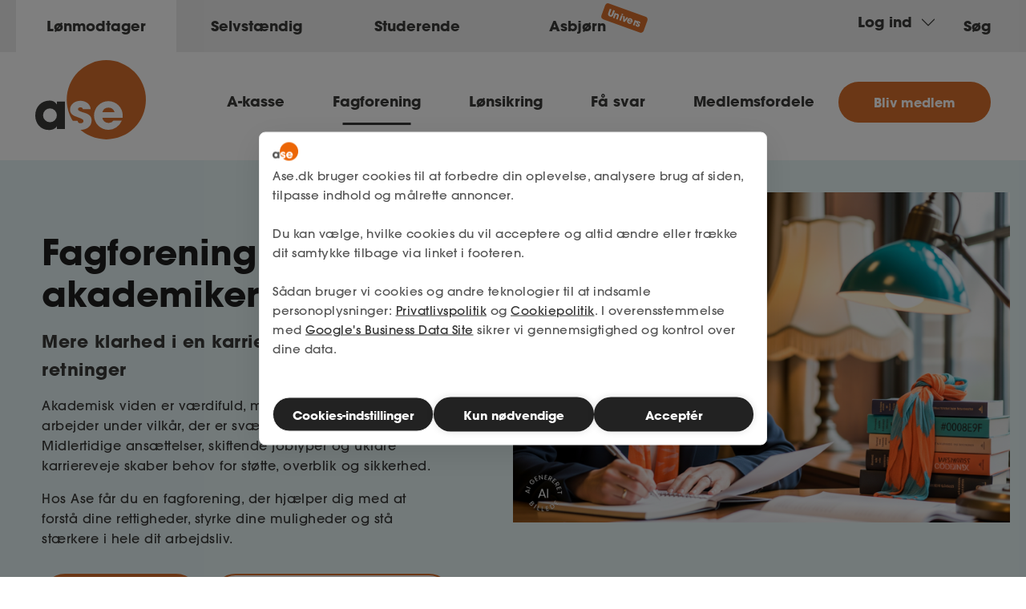

--- FILE ---
content_type: text/html; charset=utf-8
request_url: https://www.ase.dk/fagforening/erhverv/akademiker
body_size: 18733
content:


<!DOCTYPE html>
<html lang="da" data-component="app">

<head>
  
  <meta http-equiv="X-UA-Compatible" content="IE=edge" />
  <meta charset="utf-8" />
  <meta name="viewport" content="width=device-width, initial-scale=1.0" />
  <link rel="apple-touch-icon" sizes="180x180" href="/assets/images/favicons/apple-touch-icon.png">
  <link rel="icon" type="image/png" sizes="32x32" href="/assets/images/favicons/favicon-32x32.png">
  <link rel="icon" type="image/png" sizes="16x16" href="/assets/images/favicons/favicon-16x16.png">
  <link rel="mask-icon" color="#ec6608" href="/assets/images/favicons/safari-pinned-tab.svg">
  <link rel="stylesheet" href="https://cdnjs.cloudflare.com/ajax/libs/font-awesome/4.7.0/css/font-awesome.min.css">
  
  <link rel="shortcut icon" href="/favicon.ico">
  <meta name="msapplication-TileColor" content="#00aba9">
  <meta name="msapplication-config" content="/resources/images/favicons/browserconfig.xml">
  <meta name="theme-color" content="#ffffff">

  <title>Fagforening for akademikere - F&#xE5; juridisk hj&#xE6;lp her - Ase</title>
<meta name="description" content="Ase L&#xF8;nmodtager er en fagforening for alle - ogs&#xE5; for dig som akademiker. Vi er din juridiske rygd&#xE6;kning og hj&#xE6;lp. L&#xE6;s her hvordan vi kan hj&#xE6;lpe dig.">
<meta property="og:title" content="Akademiker" />
<meta property="og:description" content="" />
<meta property="og:type" content="website" />
<meta property="og:site_name" content="ase" />
<meta property="og:url" content="https://www.ase.dk/fagforening/erhverv/akademiker" />




<link rel="canonical" href="https://www.ase.dk/fagforening/erhverv/akademiker">



  <!-- CSS -->

  <link type="text/css" rel="stylesheet" media="screen" href="/assets/css/app.ac82a7dc193b034d3747.css" />
  

  <link rel="preconnect" href="https://in.hotjar.com" />
  <link rel="preconnect" href="https://www.google-analytics.com" />
  <link rel="preconnect" href="https://stats.g.doubleclick.net" />

  
<script>
window.dataLayer = window.dataLayer || [];
function gtag(){ dataLayer.push(arguments); }

gtag('consent', 'default', {
'ad_storage': 'denied',
'ad_user_data': 'denied',
'ad_personalization': 'denied',
'analytics_storage': 'denied',
'functionality_storage': 'denied',
'personalization_storage': 'denied',
'security_storage':  'denied',
'wait_for_update': 500
});

gtag('set', 'ads_data_redaction', true);

</script>

<script src="https://cdn.cookiehub.eu/c2/d4fb62ff.js"></script>
<script type="text/javascript">
document.addEventListener("DOMContentLoaded", function(event) {
var cpm = {};
window.cookiehub.load(cpm);
});
</script>

<!-- Google Tag Manager -->
<script>(function(w,d,s,l,i){w[l]=w[l]||[];w[l].push({'gtm.start':new Date().getTime(),event:'gtm.js'});var f=d.getElementsByTagName(s)[0],j=d.createElement(s);j.async=true;j.src="https://metrics.ase.dk/6ihfspkjnw.js?"+i;f.parentNode.insertBefore(j,f);})(window,document,'script','dataLayer','i=HgpXLCQ%2BSyZEXSI%2FOkpSTgFTWEVBVQIGSg8ZDl4XDQ%3D%3D');</script>
<!-- End Google Tag Manager -->                <script type="text/javascript" id="" src="https://widget.trustpilot.com/bootstrap/v5/tp.widget.bootstrap.min.js" async></script>
<style>.xnpe_async_hide{opacity:0 !important}</style>
<script>

let aseConfig = {
    target: "https://abs.ase.dk",
    token: "78ac4af0-3ff7-11ee-998c-c66c9e2407eb",
    compliance: {opt_in: false},
    experimental: {
        non_personalized_weblayers: false
    },
     new_experiments: {'mode': "async", 'timeout': 500},
     ping: {
        enabled: false,
     },
cookieDomain: ".ase.dk",
     track: {
        visits: false,
        google_analytics: false,
     },
    
};

try{
!function(e,n,t,i,r,o){function s(e){if("number"!=typeof e)return e;var n=new Date;return new Date(n.getTime()+1e3*e)}var a=4e3,c="xnpe_async_hide";function p(e){return e.reduce((function(e,n){return e[n]=function(){e._.push([n.toString(),arguments])},e}),{_:[]})}function m(e,n,t){var i=t.createElement(n);i.src=e;var r=t.getElementsByTagName(n)[0];return r.parentNode.insertBefore(i,r),i}function u(e){return"[object Date]"===Object.prototype.toString.call(e)}o.target=o.target||"https://api.exponea.com",o.file_path=o.file_path||o.target+"/js/exponea.min.js",r[n]=p(["anonymize","initialize","identify","getSegments","update","track","trackLink","trackEnhancedEcommerce","getHtml","showHtml","showBanner","showWebLayer","ping","getAbTest","loadDependency","getRecommendation","reloadWebLayers","_preInitialize","_initializeConfig"]),r[n].notifications=p(["isAvailable","isSubscribed","subscribe","unsubscribe"]),r[n].segments=p(["subscribe"]),r[n]["snippetVersion"]="v2.7.0",function(e,n,t){e[n]["_"+t]={},e[n]["_"+t].nowFn=Date.now,e[n]["_"+t].snippetStartTime=e[n]["_"+t].nowFn()}(r,n,"performance"),function(e,n,t,i,r,o){e[r]={sdk:e[i],sdkObjectName:i,skipExperiments:!!t.new_experiments,sign:t.token+"/"+(o.exec(n.cookie)||["","new"])[1],path:t.target}}(r,e,o,n,i,RegExp("__exponea_etc__"+"=([\\w-]+)")),function(e,n,t){m(e.file_path,n,t)}(o,t,e),function(e,n,t,i,r,o,p){if(e.new_experiments){!0===e.new_experiments&&(e.new_experiments={});var l,f=e.new_experiments.hide_class||c,_=e.new_experiments.timeout||a,g=encodeURIComponent(o.location.href.split("#")[0]);e.cookies&&e.cookies.expires&&("number"==typeof e.cookies.expires||u(e.cookies.expires)?l=s(e.cookies.expires):e.cookies.expires.tracking&&("number"==typeof e.cookies.expires.tracking||u(e.cookies.expires.tracking))&&(l=s(e.cookies.expires.tracking))),l&&l<new Date&&(l=void 0);var d=e.target+"/webxp/"+n+"/"+o[t].sign+"/modifications.min.js?http-referer="+g+"&timeout="+_+"ms"+(l?"&cookie-expires="+Math.floor(l.getTime()/1e3):"");"sync"===e.new_experiments.mode&&o.localStorage.getItem("__exponea__sync_modifications__")?function(e,n,t,i,r){t[r][n]="<"+n+' src="'+e+'"></'+n+">",i.writeln(t[r][n]),i.writeln("<"+n+">!"+r+".init && document.writeln("+r+"."+n+'.replace("/'+n+'/", "/'+n+'-async/").replace("><", " async><"))</'+n+">")}(d,n,o,p,t):function(e,n,t,i,r,o,s,a){o.documentElement.classList.add(e);var c=m(t,i,o);function p(){r[a].init||m(t.replace("/"+i+"/","/"+i+"-async/"),i,o)}function u(){o.documentElement.classList.remove(e)}c.onload=p,c.onerror=p,r.setTimeout(u,n),r[s]._revealPage=u}(f,_,d,n,o,p,r,t)}}(o,t,i,0,n,r,e),function(e,n,t){var i;e[n]._initializeConfig(t),(null===(i=t.experimental)||void 0===i?void 0:i.non_personalized_weblayers)&&e[n]._preInitialize(t),e[n].start=function(i){i&&Object.keys(i).forEach((function(e){return t[e]=i[e]})),e[n].initialize(t)}}(r,n,o)}(document,"exponea","script","webxpClient",window,aseConfig);

if(window.CookieInformation && window.CookieInformation.getConsentGivenFor && window.CookieInformation.getConsentGivenFor('cookie_cat_marketing')){
exponea.start({
       "new_experiments":{'mode': "async", 'timeout': 500},
       "ping":{enabled: true},
       "cookieDomain": ".ase.dk",
       "track":{
          "visits":true,
          "google_analytics":false
       }

      });
}

if (window.cookiehub && window.cookiehub.hasConsented && window.cookiehub.hasConsented('marketing')) {
exponea.start({
       "new_experiments":{'mode': "async", 'timeout': 500},
       "ping":{enabled: true},
"cookieDomain": ".ase.dk",
       "track":{
          "visits":true,
          "google_analytics":false
       }
      });
};

} catch (e) {
 console.error(e)
}

</script>




<script type="text/javascript">!function(T,l,y){var S=T.location,k="script",D="instrumentationKey",C="ingestionendpoint",I="disableExceptionTracking",E="ai.device.",b="toLowerCase",w="crossOrigin",N="POST",e="appInsightsSDK",t=y.name||"appInsights";(y.name||T[e])&&(T[e]=t);var n=T[t]||function(d){var g=!1,f=!1,m={initialize:!0,queue:[],sv:"5",version:2,config:d};function v(e,t){var n={},a="Browser";return n[E+"id"]=a[b](),n[E+"type"]=a,n["ai.operation.name"]=S&&S.pathname||"_unknown_",n["ai.internal.sdkVersion"]="javascript:snippet_"+(m.sv||m.version),{time:function(){var e=new Date;function t(e){var t=""+e;return 1===t.length&&(t="0"+t),t}return e.getUTCFullYear()+"-"+t(1+e.getUTCMonth())+"-"+t(e.getUTCDate())+"T"+t(e.getUTCHours())+":"+t(e.getUTCMinutes())+":"+t(e.getUTCSeconds())+"."+((e.getUTCMilliseconds()/1e3).toFixed(3)+"").slice(2,5)+"Z"}(),iKey:e,name:"Microsoft.ApplicationInsights."+e.replace(/-/g,"")+"."+t,sampleRate:100,tags:n,data:{baseData:{ver:2}}}}var h=d.url||y.src;if(h){function a(e){var t,n,a,i,r,o,s,c,u,p,l;g=!0,m.queue=[],f||(f=!0,t=h,s=function(){var e={},t=d.connectionString;if(t)for(var n=t.split(";"),a=0;a<n.length;a++){var i=n[a].split("=");2===i.length&&(e[i[0][b]()]=i[1])}if(!e[C]){var r=e.endpointsuffix,o=r?e.location:null;e[C]="https://"+(o?o+".":"")+"dc."+(r||"services.visualstudio.com")}return e}(),c=s[D]||d[D]||"",u=s[C],p=u?u+"/v2/track":d.endpointUrl,(l=[]).push((n="SDK LOAD Failure: Failed to load Application Insights SDK script (See stack for details)",a=t,i=p,(o=(r=v(c,"Exception")).data).baseType="ExceptionData",o.baseData.exceptions=[{typeName:"SDKLoadFailed",message:n.replace(/\./g,"-"),hasFullStack:!1,stack:n+"\nSnippet failed to load ["+a+"] -- Telemetry is disabled\nHelp Link: https://go.microsoft.com/fwlink/?linkid=2128109\nHost: "+(S&&S.pathname||"_unknown_")+"\nEndpoint: "+i,parsedStack:[]}],r)),l.push(function(e,t,n,a){var i=v(c,"Message"),r=i.data;r.baseType="MessageData";var o=r.baseData;return o.message='AI (Internal): 99 message:"'+("SDK LOAD Failure: Failed to load Application Insights SDK script (See stack for details) ("+n+")").replace(/\"/g,"")+'"',o.properties={endpoint:a},i}(0,0,t,p)),function(e,t){if(JSON){var n=T.fetch;if(n&&!y.useXhr)n(t,{method:N,body:JSON.stringify(e),mode:"cors"});else if(XMLHttpRequest){var a=new XMLHttpRequest;a.open(N,t),a.setRequestHeader("Content-type","application/json"),a.send(JSON.stringify(e))}}}(l,p))}function i(e,t){f||setTimeout(function(){!t&&m.core||a()},500)}var e=function(){var n=l.createElement(k);n.src=h;var e=y[w];return!e&&""!==e||"undefined"==n[w]||(n[w]=e),n.onload=i,n.onerror=a,n.onreadystatechange=function(e,t){"loaded"!==n.readyState&&"complete"!==n.readyState||i(0,t)},n}();y.ld<0?l.getElementsByTagName("head")[0].appendChild(e):setTimeout(function(){l.getElementsByTagName(k)[0].parentNode.appendChild(e)},y.ld||0)}try{m.cookie=l.cookie}catch(p){}function t(e){for(;e.length;)!function(t){m[t]=function(){var e=arguments;g||m.queue.push(function(){m[t].apply(m,e)})}}(e.pop())}var n="track",r="TrackPage",o="TrackEvent";t([n+"Event",n+"PageView",n+"Exception",n+"Trace",n+"DependencyData",n+"Metric",n+"PageViewPerformance","start"+r,"stop"+r,"start"+o,"stop"+o,"addTelemetryInitializer","setAuthenticatedUserContext","clearAuthenticatedUserContext","flush"]),m.SeverityLevel={Verbose:0,Information:1,Warning:2,Error:3,Critical:4};var s=(d.extensionConfig||{}).ApplicationInsightsAnalytics||{};if(!0!==d[I]&&!0!==s[I]){var c="onerror";t(["_"+c]);var u=T[c];T[c]=function(e,t,n,a,i){var r=u&&u(e,t,n,a,i);return!0!==r&&m["_"+c]({message:e,url:t,lineNumber:n,columnNumber:a,error:i}),r},d.autoExceptionInstrumented=!0}return m}(y.cfg);function a(){y.onInit&&y.onInit(n)}(T[t]=n).queue&&0===n.queue.length?(n.queue.push(a),n.trackPageView({})):a()}(window,document,{
src: "https://js.monitor.azure.com/scripts/b/ai.2.min.js", // The SDK URL Source
crossOrigin: "anonymous", 
cfg: { // Application Insights Configuration
    connectionString: 'InstrumentationKey=e87a61c6-add2-44ff-9855-fd3e2e0b21c9;IngestionEndpoint=https://northeurope-2.in.applicationinsights.azure.com/;LiveEndpoint=https://northeurope.livediagnostics.monitor.azure.com/;ApplicationId=59055442-4e8b-4ea3-af18-f74085777a04'
}});</script></head>

<body class="content " data-environment="production">
   
  
<a class="skip-to-content-link" href="#main-content">
    Videre til indhold
</a>
    <header data-component="header">
       
            <div class="container top-menu-bar">
                <div class="row">
                    <div class="navigation-tab-wrapper">
                            <div class="navigation-tab active                                                                                                ">
                                                                                                                    <a class="navigation-tab__link" href="/">
                                                                                                                        <span>
                                                                                                                            L&#xF8;nmodtager
                                                                                                                        </span>
                                                                                                                    </a>
                                                                                                                </div>
                            <div class="navigation-tab                                                                                                 ">
                                                                                                                    <a class="navigation-tab__link" href="/selvstaendig">
                                                                                                                        <span>
                                                                                                                            Selvst&#xE6;ndig
                                                                                                                        </span>
                                                                                                                    </a>
                                                                                                                </div>
                            <div class="navigation-tab                                                                                                 ">
                                                                                                                    <a class="navigation-tab__link" href="/studerende">
                                                                                                                        <span>
                                                                                                                            Studerende
                                                                                                                        </span>
                                                                                                                    </a>
                                                                                                                </div>
                            <div class="navigation-tab                                                                                                 ">
                                                                                                                    <a class="navigation-tab__link" href="/asbjoern">
                                                                                                                        <span>
                                                                                                                            Asbj&#xF8;rn
                                                                                                                                                                            <span class="discount-badge">Univers</span>
                                                                                                                        </span>
                                                                                                                    </a>
                                                                                                                </div>
                </div>
                <div class="spacer"></div>
                <div class="navigation-actions">

                        <!-- LOGIN BUTTON AND LINKS -->
                        <div class="navigation-actions__item login">
                            <button class="login-button">
                                <span>Log ind</span> <svg xmlns="http://www.w3.org/2000/svg" width="20" height="20" fill="currentColor" viewBox="0 0 16 16"><path fill-rule="evenodd" d="M1.646 4.646a.5.5 0 0 1 .708 0L8 10.293l5.646-5.647a.5.5 0 0 1 .708.708l-6 6a.5.5 0 0 1-.708 0l-6-6a.5.5 0 0 1 0-.708z"></path></svg>
                            </button>
                            <div class="login-menu">
                                <div class="login-menu__inner">
                                        <a class="login-menu__item" href="https://mitase.ase.dk" title="login MitAse">
                                            <img src="/media/tqdfp1wm/ase-face-id.svg" alt="" aria-hidden="true" />
                                            <span>MitAse</span>
                                            <svg class="bi bi-chevron-right" xmlns="http://www.w3.org/2000/svg" width="16" height="16" fill="currentColor" viewBox="0 0 16 16">
                                                <path fill-rule="evenodd" d="M4.646 1.646a.5.5 0 0 1 .708 0l6 6a.5.5 0 0 1 0 .708l-6 6a.5.5 0 0 1-.708-.708L10.293 8 4.646 2.354a.5.5 0 0 1 0-.708z"></path>
                                            </svg>
                                        </a>
                                        <a class="login-menu__item" href="https://selvstaendig.ase.dk/" title="login Ase Selvst&#xE6;ndig">
                                            <img src="/media/dechqupa/ase-selvstaendig-building.svg" alt="" aria-hidden="true" />
                                            <span>Ase Selvst&#xE6;ndig</span>
                                            <svg class="bi bi-chevron-right" xmlns="http://www.w3.org/2000/svg" width="16" height="16" fill="currentColor" viewBox="0 0 16 16">
                                                <path fill-rule="evenodd" d="M4.646 1.646a.5.5 0 0 1 .708 0l6 6a.5.5 0 0 1 0 .708l-6 6a.5.5 0 0 1-.708-.708L10.293 8 4.646 2.354a.5.5 0 0 1 0-.708z"></path>
                                            </svg>
                                        </a>
                                        <a class="login-menu__item" href="https://www.dokumenter.dk/ase" title="login Dokumenter.dk">
                                            <img src="/media/gzmcymj4/ase-selvstaendig-dokumenter.svg" alt="" aria-hidden="true" />
                                            <span>Dokumenter.dk</span>
                                            <svg class="bi bi-chevron-right" xmlns="http://www.w3.org/2000/svg" width="16" height="16" fill="currentColor" viewBox="0 0 16 16">
                                                <path fill-rule="evenodd" d="M4.646 1.646a.5.5 0 0 1 .708 0l6 6a.5.5 0 0 1 0 .708l-6 6a.5.5 0 0 1-.708-.708L10.293 8 4.646 2.354a.5.5 0 0 1 0-.708z"></path>
                                            </svg>
                                        </a>
                                </div>
                            </div>
                        </div>
                        <!-- LOGIN BUTTON AND LINKS end -->
                    <!-- SEARCH ICON -->
                    <div class="navigation-actions__item search"><a onclick="window.supsearch.toggleSearch(true);">Søg</a></div>
                    <!-- SEARCH ICON end -->
                </div>
            </div>
        </div>
    <div id="search-overlay">
        <div id="supsearch-widget-target"></div>
    </div>
    <div class="sub-navigation">
        <div class="container">
            <div class="row">
                <div class="sub-navigation__inner">
                    <div class="logo-container">
                        <a href="/" title="ase logo" aria-label="ase forside">
                            <svg data-name="Layer 1" xmlns="http://www.w3.org/2000/svg"
                                 viewbox="0 0 64 45.8">
                                <circle cx="41.1" cy="22.9" r="22.9" fill="#d76f2c"></circle>
                                <path d="M12.5 39.8h4.7V24h-4.7v1.6a5 5 0 0 0-4.6-2.2C3.7 23.5 0 26.8 0 32c0 4.5 3 8.4 7.9 8.4 1.8 0 3.8-.7 4.6-2.2zm-4-3.9a4 4 0 0 1 0-8 4 4 0 0 1 0 8z"
                                      fill="#3a3a39"></path>
                                <path d="M27.1 30c-1.2-.4-2.4-.8-2.4-1.7 0-.4.4-1 1.4-1 1.3 0 1.4.8 1.4 1.1h4.6c-.4-4-4-4.9-6-4.9-3.2 0-6 2-6 5.2 0 2.1 1.7 3.4 3.7 4 3 1.2 4.1 1.4 4.1 2.6 0 .8-.8 1.2-1.6 1.2a1.7 1.7 0 0 1-1.8-1.4h-4.7c.5 4 4 5.2 6.4 5.2 3.5 0 6.4-2 6.4-5.4S29.8 30.8 27 30zm23.5 2.1a8.3 8.3 0 1 0-8.2 8.2 7.7 7.7 0 0 0 4.5-1.4 9.2 9.2 0 0 0 3.2-4h-4.8a3.4 3.4 0 0 1-2.9 1.4 3.5 3.5 0 0 1-3.6-3h11.7a6 6 0 0 0 .1-1.2zm-11.8-2a3.7 3.7 0 0 1 7.1 0z"
                                      fill="#fff"></path>
                            </svg>
                        </a>
                    </div>
                    <div class="cta-mobile-link openmenu">
                        <a class="orange" href="/indmeldelse">Bliv medlem</a>
                    </div>
                    <div class="mobile-right">

                        <div class="search-mobile openmenu">
                            <button onclick="window.supsearch.toggleSearch(true);">
                                <svg width="38" height="38" viewBox="0 0 38 38" fill="none" xmlns="http://www.w3.org/2000/svg">
                                    <rect width="38" height="38" rx="19" fill="#EEEEEE" />
                                    <path d="M23.0777 23.1L25.6443 25.6667M24.8335 18.5833C24.8335 20.2409 24.175 21.8306 23.0029 23.0028C21.8308 24.1749 20.2411 24.8333 18.5835 24.8333C16.9259 24.8333 15.3362 24.1749 14.1641 23.0028C12.992 21.8306 12.3335 20.2409 12.3335 18.5833C12.3335 16.9257 12.992 15.336 14.1641 14.1639C15.3362 12.9918 16.9259 12.3333 18.5835 12.3333C20.2411 12.3333 21.8308 12.9918 23.0029 14.1639C24.175 15.336 24.8335 16.9257 24.8335 18.5833Z" stroke="black" stroke-width="1.5" stroke-linecap="round" stroke-linejoin="round" />
                                </svg>

                            </button>
                        </div>                            <div class="login-mobile openmenu">
                                <button>
                                    <svg class="login-mobile-icon" width="38" height="38" viewBox="0 0 38 38" fill="none" xmlns="http://www.w3.org/2000/svg">
                                        <rect width="38" height="38" rx="19" fill="#EEEEEE" />
                                        <path d="M19.0002 22.75V21.0833M12.5568 24.7042C12.7443 26.0958 13.8968 27.1867 15.3002 27.2508C16.4802 27.305 17.6793 27.3333 19.0002 27.3333C20.321 27.3333 21.5202 27.305 22.7002 27.25C24.1035 27.1867 25.256 26.0958 25.4435 24.7042C25.566 23.7958 25.6668 22.865 25.6668 21.9167C25.6668 20.9683 25.566 20.0375 25.4435 19.1292C25.256 17.7375 24.1035 16.6467 22.7002 16.5825C21.4676 16.5262 20.234 16.4987 19.0002 16.5C17.6793 16.5 16.4802 16.5283 15.3002 16.5833C13.8968 16.6467 12.7443 17.7375 12.5568 19.1292C12.4335 20.0375 12.3335 20.9683 12.3335 21.9167C12.3335 22.865 12.4343 23.7958 12.5568 24.7042Z" stroke="black" stroke-width="1.25" stroke-linecap="round" stroke-linejoin="round" />
                                        <path d="M15.25 16.5V14.4167C15.25 13.4221 15.6451 12.4683 16.3483 11.765C17.0516 11.0618 18.0054 10.6667 19 10.6667C19.9946 10.6667 20.9484 11.0618 21.6516 11.765C22.3549 12.4683 22.75 13.4221 22.75 14.4167V16.5" stroke="black" stroke-width="1.25" stroke-linecap="round" stroke-linejoin="round" />
                                    </svg>
                                    <svg class="close-mobile-login-icon mobile-hidden" width="38" height="38" viewBox="0 0 38 38" fill="none" xmlns="http://www.w3.org/2000/svg">
                                        <rect width="38" height="38" rx="19" fill="#EEEEEE" />
                                        <path d="M24.8332 13.1667L13.1665 24.8333M13.1665 13.1667L24.8332 24.8333" stroke="black" stroke-width="1.5" stroke-linecap="round" stroke-linejoin="round" />
                                    </svg>
                                </button>
                                <nav class="menu" id="sub-login-navigation">
                                    <!-- LOGIN MENU ITEMS MOBILE -->

                                    <div class="menu__actions">
                                        <div class="menu__actions__list">
                                            <ul>
                                                    <li class="menu__item">
                                                        <a href="https://mitase.ase.dk" title="login MitAse">
                                                            <img src="/media/tqdfp1wm/ase-face-id.svg" aria-hidden="true" /><span>MitAse</span>
                                                        </a>
                                                    </li>
                                                    <li class="menu__item">
                                                        <a href="https://selvstaendig.ase.dk/" title="login Ase Selvst&#xE6;ndig">
                                                            <img src="/media/dechqupa/ase-selvstaendig-building.svg" aria-hidden="true" /><span>Ase Selvst&#xE6;ndig</span>
                                                        </a>
                                                    </li>
                                                    <li class="menu__item">
                                                        <a href="https://www.dokumenter.dk/ase" title="login Dokumenter.dk">
                                                            <img src="/media/gzmcymj4/ase-selvstaendig-dokumenter.svg" aria-hidden="true" /><span>Dokumenter.dk</span>
                                                        </a>
                                                    </li>
                                            </ul>
                                        </div>
                                    </div>

                                    <!-- LOGIN MENU ITEMS MOBILE end -->
                                </nav>
                            </div>
                            <div class="burger-mobile">
                                <label class="navigation-burger" for="burgerCheck">
                                    <svg class="openmenu" id="burger" width="38" height="38" viewBox="0 0 38 38" fill="none" xmlns="http://www.w3.org/2000/svg">
                                        <rect width="38" height="38" rx="19" fill="#EEEEEE" />
                                        <path d="M12.3335 13.1667H25.6668M12.3335 19H25.6668M12.3335 24.8333H25.6668" stroke="black" stroke-width="1.5" stroke-linecap="round" stroke-linejoin="round" />
                                    </svg>

                                    <svg class="closed-mobile closemenu mobile-hidden" width="38" height="38" viewBox="0 0 38 38" fill="none" xmlns="http://www.w3.org/2000/svg">
                                        <rect width="38" height="38" rx="19" fill="#EEEEEE" />
                                        <path d="M24.8332 13.1667L13.1665 24.8333M13.1665 13.1667L24.8332 24.8333" stroke="black" stroke-width="1.5" stroke-linecap="round" stroke-linejoin="round" />
                                    </svg>


                                    <i>burger</i>
                                </label>
                                <nav class="menu" id="sub-navigation">
                                    <!-- UMBRACO TOP MENU -->
                                        <ul class="submenu-desktop">
                                                <li class="menu__item"><a href="/a-kasse" class="hover-effect ">A-kasse</a></li>
                                                <li class="menu__item"><a href="/fagforening" class="hover-effect active">Fagforening</a></li>
                                                <li class="menu__item"><a href="/loensikring" class="hover-effect ">L&#xF8;nsikring</a></li>
                                                <li class="menu__item"><a href="/faa-svar" class="hover-effect ">F&#xE5; svar</a></li>
                                                <li class="menu__item"><a href="/medlemsfordele" class="hover-effect ">Medlemsfordele</a></li>
                                        </ul>
                                        <ul class="submenu-mobile">
                                                <li class="submenu-mobile-list active                                                ">
                                                                                        <a class="submenu-mobile-item" href="/">
                                                                                            <span>
                                                                                                L&#xF8;nmodtager
                                                                                            </span>
                                                                                                                <span class="expand-submenu active        ">
                                                                                                                        <svg width="38" height="38" viewBox="0 0 38 38" fill="none" xmlns="http://www.w3.org/2000/svg">
                                                                                                        <rect width="38" height="38" rx="19" fill="#EEEEEE" />
                                                                                                        <path d="M24 16.5C24 16.5 20.3175 21.5 19 21.5C17.6825 21.5 14 16.5 14 16.5" stroke="black" stroke-width="1.25" stroke-linecap="round" stroke-linejoin="round" />
                                                                                                    </svg>
                                                                                                                </span>
                                                                            </a>
                                                                                        <ul class="submenu-mobile-dropdown-list active                ">
                                                                                                                    <li>
                                                                                                                        <a href="/a-kasse" class="submenu-mobile-item-child">
                                                                                                                            <span>A-kasse</span>
                                                                                                                        </a>
                                                                                                                    </li>
                                                                                                                    <li>
                                                                                                                        <a href="/fagforening" class="submenu-mobile-item-child">
                                                                                                                            <span>Fagforening</span>
                                                                                                                        </a>
                                                                                                                    </li>
                                                                                                                    <li>
                                                                                                                        <a href="/loensikring" class="submenu-mobile-item-child">
                                                                                                                            <span>L&#xF8;nsikring</span>
                                                                                                                        </a>
                                                                                                                    </li>
                                                                                                                    <li>
                                                                                                                        <a href="/faa-svar" class="submenu-mobile-item-child">
                                                                                                                            <span>F&#xE5; svar</span>
                                                                                                                        </a>
                                                                                                                    </li>
                                                                                                                    <li>
                                                                                                                        <a href="/medlemsfordele" class="submenu-mobile-item-child">
                                                                                                                            <span>Medlemsfordele</span>
                                                                                                                        </a>
                                                                                                                    </li>
                                                                                        </ul>

                                                            </li>
                                                <li class="submenu-mobile-list                                                 ">
                                                                                        <a class="submenu-mobile-item" href="/selvstaendig">
                                                                                            <span>
                                                                                                Selvst&#xE6;ndig
                                                                                            </span>
                                                                                                                <span class="expand-submenu         ">
                                                                                                                        <svg width="38" height="38" viewBox="0 0 38 38" fill="none" xmlns="http://www.w3.org/2000/svg">
                                                                                                        <rect width="38" height="38" rx="19" fill="#EEEEEE" />
                                                                                                        <path d="M24 16.5C24 16.5 20.3175 21.5 19 21.5C17.6825 21.5 14 16.5 14 16.5" stroke="black" stroke-width="1.25" stroke-linecap="round" stroke-linejoin="round" />
                                                                                                    </svg>
                                                                                                                </span>
                                                                            </a>
                                                                                        <ul class="submenu-mobile-dropdown-list                 ">
                                                                                                                    <li>
                                                                                                                        <a href="/selvstaendig/nystartet" class="submenu-mobile-item-child">
                                                                                                                            <span>Nystartet</span>
                                                                                                                        </a>
                                                                                                                    </li>
                                                                                                                    <li>
                                                                                                                        <a href="/selvstaendig/etableret" class="submenu-mobile-item-child">
                                                                                                                            <span>Etableret</span>
                                                                                                                        </a>
                                                                                                                    </li>
                                                                                                                    <li>
                                                                                                                        <a href="/selvstaendig/produkter" class="submenu-mobile-item-child">
                                                                                                                            <span>Produkter</span>
                                                                                                                        </a>
                                                                                                                    </li>
                                                                                                                    <li>
                                                                                                                        <a href="/selvstaendig/a-kasse" class="submenu-mobile-item-child">
                                                                                                                            <span>A-kasse</span>
                                                                                                                        </a>
                                                                                                                    </li>
                                                                                                                    <li>
                                                                                                                        <a href="/selvstaendig/faa-svar" class="submenu-mobile-item-child">
                                                                                                                            <span>F&#xE5; svar</span>
                                                                                                                        </a>
                                                                                                                    </li>
                                                                                                                    <li>
                                                                                                                        <a href="/selvstaendig/fordele" class="submenu-mobile-item-child">
                                                                                                                            <span>Fordele</span>
                                                                                                                        </a>
                                                                                                                    </li>
                                                                                        </ul>

                                                            </li>
                                                <li class="submenu-mobile-list                                                 ">
                                                                                        <a class="submenu-mobile-item" href="/studerende">
                                                                                            <span>
                                                                                                Studerende
                                                                                            </span>
                                                                                                                <span class="expand-submenu         ">
                                                                                                                        <svg width="38" height="38" viewBox="0 0 38 38" fill="none" xmlns="http://www.w3.org/2000/svg">
                                                                                                        <rect width="38" height="38" rx="19" fill="#EEEEEE" />
                                                                                                        <path d="M24 16.5C24 16.5 20.3175 21.5 19 21.5C17.6825 21.5 14 16.5 14 16.5" stroke="black" stroke-width="1.25" stroke-linecap="round" stroke-linejoin="round" />
                                                                                                    </svg>
                                                                                                                </span>
                                                                            </a>
                                                                                        <ul class="submenu-mobile-dropdown-list                 ">
                                                                                                                    <li>
                                                                                                                        <a href="/faa-svar/unge-og-fritidsjob" class="submenu-mobile-item-child">
                                                                                                                            <span>Unge og fritidsjob</span>
                                                                                                                        </a>
                                                                                                                    </li>
                                                                                        </ul>

                                                            </li>
                                                <li class="submenu-mobile-list                                                 ">
                                                                                        <a class="submenu-mobile-item" href="/asbjoern">
                                                                                            <span>
                                                                                                Asbj&#xF8;rn
                                                                                            </span>
                                                                                                                <span class="expand-submenu         ">
                                                                                                                        <svg width="38" height="38" viewBox="0 0 38 38" fill="none" xmlns="http://www.w3.org/2000/svg">
                                                                                                        <rect width="38" height="38" rx="19" fill="#EEEEEE" />
                                                                                                        <path d="M24 16.5C24 16.5 20.3175 21.5 19 21.5C17.6825 21.5 14 16.5 14 16.5" stroke="black" stroke-width="1.25" stroke-linecap="round" stroke-linejoin="round" />
                                                                                                    </svg>
                                                                                                                </span>
                                                                            </a>
                                                                                        <ul class="submenu-mobile-dropdown-list                 ">
                                                                                                                    <li>
                                                                                                                        <a href="/asbjoern/kp/uanset-hvilken-type-du-er" class="submenu-mobile-item-child">
                                                                                                                            <span>Hvilken type er du?</span>
                                                                                                                        </a>
                                                                                                                    </li>
                                                                                                                    <li>
                                                                                                                        <a href="/asbjoern/spil" class="submenu-mobile-item-child">
                                                                                                                            <span>Spil med Asbj&#xF8;rn</span>
                                                                                                                        </a>
                                                                                                                    </li>
                                                                                        </ul>

                                                            </li>
                                </ul>
                                <!-- UMBRACO TOP MENU end -->
                                <ul class="menu__actions">
                                    <!-- CTA LINK ORANGE -->
                                        <li class="menu__item">
                                            <a class="button" href="/indmeldelse">Bliv medlem</a>
                                        </li>
                                    <!-- CTA LINK ORANGE end -->
                                    <!-- IF DROPDOWN LOGIN -->
                                    <!-- IF DROPDOWN LOGIN end -->
                                </ul>
                                <!-- LOGIN MENU ITEMS -->
                                    <div class="menu__actions">
                                        <p class="menu__actions-title mobile-hidden">Log ind</p>
                                        <div class="menu__actions__list">
                                            <ul>
                                                    <li class="menu__item">
                                                        <a href="https://mitase.ase.dk" title="login MitAse">
                                                            <img src="/media/tqdfp1wm/ase-face-id.svg" aria-hidden="true" /><span>MitAse</span>
                                                        </a>
                                                    </li>
                                                    <li class="menu__item">
                                                        <a href="https://selvstaendig.ase.dk/" title="login Ase Selvst&#xE6;ndig">
                                                            <img src="/media/dechqupa/ase-selvstaendig-building.svg" aria-hidden="true" /><span>Ase Selvst&#xE6;ndig</span>
                                                        </a>
                                                    </li>
                                                    <li class="menu__item">
                                                        <a href="https://www.dokumenter.dk/ase" title="login Dokumenter.dk">
                                                            <img src="/media/gzmcymj4/ase-selvstaendig-dokumenter.svg" aria-hidden="true" /><span>Dokumenter.dk</span>
                                                        </a>
                                                    </li>
                                            </ul>
                                        </div>
                                    </div>
                                <!-- LOGIN MENU ITEMS end -->
                            </nav>


                        </div>
                        <div class="menu-flex"></div>
                            <a class="button" href="/indmeldelse">Bliv medlem</a>
                    </div>
                </div>
            </div>
        </div>
    </div>

    <script id="sw-supsearch-widget-script" defer target-element="supsearch-widget-target" src="https://supsearch.ase.supwizapp.com/supsearch/main.js?ranker_id=1"></script>


</header>

  <main id="main-content" class="">
    <div class="mainContentContainer">
      


<div class="umb-block-grid"
     data-grid-columns="12;"
     style="--umb-block-grid--grid-columns: 12;">
    
<div class="umb-block-grid__layout-container">
        <div
            class="umb-block-grid__layout-item"
            data-content-element-type-alias="bannerModule"
            data-content-element-type-key="b5cebd4c-aaf2-4967-9162-7aa44d02c9fd"
            data-element-udi="umb://element/63579eee48e647ebbcc4407c68962a5a"
            data-col-span="12"
            data-row-span="1"
            style=" --umb-block-grid--item-column-span: 12; --umb-block-grid--item-row-span: 1; "
            id="bannerModule_63579eee_48e6_47eb_bcc4_407c68962a5a">


    <style>

        banner100 .image-wrapper {
            width: 130%;
            margin-left: -25%;
            margin-top: -5%;
        }

        banner100 {
            background: linear-gradient(180deg, #eeeeee 36.14%, #bbbbbb 100%);
            color: #3A3A39;
            overflow: visible;
            margin-top: 20px;
            margin-bottom: 0;
            position: relative;
        }

        banner100 .content-wrapper li::before {
            color: #d76f2c
        }
            

            banner100 .content-wrapper h1, banner100 .content-wrapper h2 {
                color: #3A3A39 !important;
                margin-bottom: 2rem !important;
                padding-right: 50px;
            }

            banner100 .button.secondary-petrol {
                background-color: transparent;
                border: 2px solid #3A3A39;
            }

            banner100 .bottom-link {
                position: absolute;
                bottom: 0;
                font-size: .8em;
                color: #3A3A39;
            }
            @media (max-width: 767px) {
                banner100 .content-wrapper, banner100 .content-wrapper h1, banner100 .content-wrapper h2 {
                    text-align: left;
                    padding-right: 0px;
                }
                
            }
            
    </style>
        <style>
            .banner-module{background: var(--ase-Blur-Petroleumsbl-50, #E6F4F5);}

@media (max-width: 767px) {
    section.banner-module .content-wrapper {
        padding: 2rem 1rem 3rem !important;
    }
}
        </style>
    <section class="banner-module element-margin-bottom-none element-padding-top-small element-padding-bottom-small
         "
    >
            <div class="container">
                <div class="row">
                    <div class="col-xs-12 col-md-6 bottom last-md left" style="">
                        <div class="image-wrapper has-mobile-image">
                <img 
                        srcset="/media/55udxbui/akademiker-1.png?width=732&amp;height=487&amp;quality=65&amp;v=1dc1b17def57be0,
                        /media/55udxbui/akademiker-1.png?width=570&amp;height=379&amp;format=webp&amp;quality=65&amp;v=1dc1b17def57be0,
                        /media/55udxbui/akademiker-1.png?width=452&amp;height=300&amp;format=webp&amp;quality=65&amp;v=1dc1b17def57be0,
                        /media/55udxbui/akademiker-1.png?width=365&amp;height=243&amp;format=webp&amp;quality=65&amp;v=1dc1b17def57be0"
                                                                                                                                                src="/media/55udxbui/akademiker-1.png"
                                                                                                                            alt="Akademiker 1"
                                                                                                                            sizes="(min-width: 768px) 50vw, 100vw"
fetchpriority="high"                                                                                                                class="desktop" />
                <img 
                        srcset="/media/55udxbui/akademiker-1.png?width=732&amp;height=487&amp;quality=65&amp;v=1dc1b17def57be0,
                        /media/55udxbui/akademiker-1.png?width=570&amp;height=379&amp;format=webp&amp;quality=65&amp;v=1dc1b17def57be0,
                        /media/55udxbui/akademiker-1.png?width=452&amp;height=300&amp;format=webp&amp;quality=65&amp;v=1dc1b17def57be0,
                        /media/55udxbui/akademiker-1.png?width=365&amp;height=243&amp;format=webp&amp;quality=65&amp;v=1dc1b17def57be0"
                                                                                                                                                                    src="/media/55udxbui/akademiker-1.png"
                                                                                                                                                alt="Akademiker 1"
                                                                                                                                sizes="(min-width: 768px) 50vw, 100vw"
fetchpriority="high"                                                                                                                            class="mobile" />
                        
                                    </div>
                                  </div>
                                          <div class="col-xs-12 col-md-6 content-col">
                                    <div class="content-wrapper">
                                      <div class="content-fixed">
                                                                    <h1>Fagforening for akademikere</h1>

                                        <p class="subtitle">Mere klarhed i en karriere med mange retninger</p>
                                        <div class="rte">
                                          <div class="desktop">
                                    <p>Akademisk viden er værdifuld, men mange akademikere arbejder under vilkår, der er svære at planlægge livet efter. Midlertidige ansættelser, skiftende jobtyper og uklare karriereveje skaber behov for støtte, overblik og sikkerhed.</p>
<p>Hos Ase får du en fagforening, der hjælper dig med at forstå dine rettigheder, styrke dine muligheder og stå stærkere i hele dit arbejdsliv.</p>
                                          </div>
                                          <div class="mobile">
                                    <p>Akademisk viden er værdifuld, men mange akademikere arbejder under vilkår, der er svære at planlægge livet efter. Midlertidige ansættelser, skiftende jobtyper og uklare karriereveje skaber behov for støtte, overblik og sikkerhed.</p>
<p>Hos Ase får du en fagforening, der hjælper dig med at forstå dine rettigheder, styrke dine muligheder og stå stærkere i hele dit arbejdsliv.</p>
                                          </div>
                                        </div>
                                      </div>
                                      <div class="call-to-actions">
                                                                    <a class="button " href="#productcards1">Meld mig ind</a>
                                                                    <a class="button petrol secondary" href="#hvadkanfagforeningen">Hvad kan fagforeningen?</a>
                                      </div>
                                    </div>
                                  </div>
                                </div>
                              </div>
                            </section>


        </div>
        <div
            class="umb-block-grid__layout-item"
            data-content-element-type-alias="richTextEditorModule"
            data-content-element-type-key="d0f29cdb-3957-4c8a-ba8c-2ce1a1a8b864"
            data-element-udi="umb://element/f0a417ddfbea44ccaf1db6c8a675f3bb"
            data-col-span="12"
            data-row-span="1"
            style=" --umb-block-grid--item-column-span: 12; --umb-block-grid--item-row-span: 1; "
            id="hvadkanfagforeningen">


    <style>
        .fullwidth {
            width:100%;
        }
    </style>


<div class="richtext-module-new inview-module element-margin-bottom-none element-padding-top-small element-padding-bottom-none" data-inviewoffset="-400">
    <div class="container">
        <div class="row">
            <div class="column col-md-10 col-offset-1-md col-lg-8 col-lg-offset-2">
                <h2 style="text-align: center;">Sådan hjælper vi dig som akademiker</h2>
<p>Uanset om du er fastansat, tidsbegrænset eller på vej videre, er det vigtigt at kende dine rettigheder og muligheder. Vi hjælper dig med at navigere i ansættelsesforhold, få overblik over dine vilkår og tage næste skridt i din karriere.</p>
<p>Her er nogle af de områder, hvor vi kan gøre en forskel:</p>
            </div>
        </div>
    </div>
</div>        </div>
        <div
            class="umb-block-grid__layout-item"
            data-content-element-type-alias="columnsModule"
            data-content-element-type-key="ff7cacb9-f2ef-4f02-a37c-a29c8d1cbd42"
            data-element-udi="umb://element/35252016b3434dc3a7e4fe6ad6502284"
            data-col-span="12"
            data-row-span="1"
            style=" --umb-block-grid--item-column-span: 12; --umb-block-grid--item-row-span: 1; "
            id="columnsModule_35252016_b343_4dc3_a7e4_fe6ad6502284">



<div class="column-module inview-module element-margin-bottom-none element-padding-top-smallest element-padding-bottom-none" data-inviewoffset="-400">
  <div class="container">
        <div class="column-module-columns">
                <div class="column-with-opacity column-with-opacity-medium column-border">
                    <div>
                        <p><strong>Gennemgang af din ansættelseskontrakt</strong></p>
<p>Mange akademikere får job med komplekse kontraktvilkår. Vi gennemgår din kontrakt, før du skriver under, og sikrer at du ikke overser væsentlige detaljer om opsigelsesvarsler, arbejdstid eller vilkår for forlængelse.</p>
                    </div>
                </div>
                <div class="column-with-opacity column-with-opacity-medium column-border">
                    <div>
                        <p><strong>Hjælp ved opsigelse og konflikter</strong></p>
<p>Uventet opsigelse eller uenighed på jobbet? Vi kan rådgive dig om dine rettigheder, tage dialogen videre med din arbejdsgiver og hjælpe dig med at komme godt videre både juridisk og karrieremæssigt.</p>
                    </div>
                </div>
        </div>
  </div>
</div>        </div>
        <div
            class="umb-block-grid__layout-item"
            data-content-element-type-alias="columnsModule"
            data-content-element-type-key="ff7cacb9-f2ef-4f02-a37c-a29c8d1cbd42"
            data-element-udi="umb://element/e14ad7c5bd094f08bf417627ccc70d87"
            data-col-span="12"
            data-row-span="1"
            style=" --umb-block-grid--item-column-span: 12; --umb-block-grid--item-row-span: 1; "
            id="columnsModule_e14ad7c5_bd09_4f08_bf41_7627ccc70d87">



<div class="column-module inview-module element-margin-bottom-smallest element-padding-top-smallest element-padding-bottom-smallest" data-inviewoffset="-400">
  <div class="container">
        <div class="column-module-columns">
                <div class="column-with-opacity column-with-opacity-medium column-border">
                    <div>
                        <p><strong>Rådgivning om løn og vilkår</strong></p>
<p>Er din løn, pension og dine tillæg i orden? Vi tjekker dine vilkår og hjælper dig med at forstå det, der står med småt, så du kan forhandle fra et oplyst udgangspunkt. Det gælder også i stillinger uden overenskomst.</p>
                    </div>
                </div>
                <div class="column-with-opacity column-with-opacity-medium column-border">
                    <div>
                        <p><strong>Karrieresparring og skift</strong></p>
<p>Vil du videre i karrieren, skifte spor eller forlade universitetet? Få sparring om dine muligheder, styrk dit CV og få hjælp til at finde retning og nye veje, uanset om du søger videre i det offentlige eller private.</p>
                    </div>
                </div>
        </div>
  </div>
</div>        </div>
        <div
            class="umb-block-grid__layout-item"
            data-content-element-type-alias="richTextEditorModule"
            data-content-element-type-key="d0f29cdb-3957-4c8a-ba8c-2ce1a1a8b864"
            data-element-udi="umb://element/004b775a2b25467fbb2a805105846cf0"
            data-col-span="12"
            data-row-span="1"
            style=" --umb-block-grid--item-column-span: 12; --umb-block-grid--item-row-span: 1; "
            id="richTextEditorModule_004b775a_2b25_467f_bb2a_805105846cf0">


    <style>
        .fullwidth {
            width:100%;
        }
    </style>


<div class="richtext-module-new inview-module theme-lightblue element-margin-bottom-none element-padding-top-smallest element-padding-bottom-none" data-inviewoffset="-400">
    <div class="container">
        <div class="row">
            <div class="column col-md-10 col-offset-1-md col-lg-8 col-lg-offset-2">
                <h2 style="text-align: center;">Hvad koster medlemskabet?<span style="color: rgb(230, 126, 35);"><br></span></h2>
<h3 style="text-align: center;">Et medlemskab af fagforening koster kun <strong><span style="color: rgb(215, 111, 44);">74 kr.</span></strong> om måneden.</h3>
<p style="text-align: center;">Vælger du fagforening sammen med a-kasse, får du fagforeningen&nbsp;<strong>gratis </strong>de første 6 måneder.</p>
<p style="text-align: center;">Med både a-kasse og lønsikring står du økonomisk stærkt, hvis du bliver ledig.</p>
            </div>
        </div>
    </div>
</div>        </div>
        <div
            class="umb-block-grid__layout-item"
            data-content-element-type-alias="buttonsModule"
            data-content-element-type-key="a4ae7d02-f45c-457b-b532-e47caaaa236c"
            data-element-udi="umb://element/2fa10a5ba28b443dbc950de0d661db54"
            data-col-span="12"
            data-row-span="1"
            style=" --umb-block-grid--item-column-span: 12; --umb-block-grid--item-row-span: 1; "
            id="buttonsModule_2fa10a5b_a28b_443d_bc95_0de0d661db54">




<div class="buttons-module inview-module element-margin-bottom-none element-padding-top-none element-padding-bottom-smallest theme-lightblue" data-inviewoffset="-400">
  <div class="container">
            <div class="buttons-wrapper call-to-actions bottons-center">
            
                <a class="button  " href="#productcards1">Tilmeld dig i dag</a>

        </div>
  </div>
</div>        </div>
        <div
            class="umb-block-grid__layout-item"
            data-content-element-type-alias="richTextEditorModule"
            data-content-element-type-key="d0f29cdb-3957-4c8a-ba8c-2ce1a1a8b864"
            data-element-udi="umb://element/4cd8f5c7e1a44cf4a6c85183316b5627"
            data-col-span="12"
            data-row-span="1"
            style=" --umb-block-grid--item-column-span: 12; --umb-block-grid--item-row-span: 1; "
            id="richTextEditorModule_4cd8f5c7_e1a4_4cf4_a6c8_5183316b5627">


    <style>
        .fullwidth {
            width:100%;
        }
    </style>


<div class="richtext-module-new inview-module element-margin-bottom-none element-padding-top-small element-padding-bottom-none" data-inviewoffset="-400">
    <div class="container">
        <div class="row">
            <div class="column col-md-10 col-offset-1-md col-lg-8 col-lg-offset-2">
                <h2 style="text-align: center;">Ekstra fordele målrettet dit arbejdsliv</h2>
<ul class="petrol-bulletlist">
<li><strong>Lønsikring</strong>. Ved ledighed kan du sikre op til 90 % af din nuværende løn oven i dagpengene. Det giver økonomisk tryghed, mens du søger det rigtige næste skridt.</li>
<li><strong>Personlig sparring (ved lønsikring Udvidet)</strong>. Få et individuelt forløb med en karrierekonsulent, der hjælper dig med at afklare mål og handlemuligheder. Du bliver samtidig skarp i samtaleteknik og jobsøgning.</li>
<li><strong>Digital job- og karriereplatform</strong>. Få adgang til en digital platform med smarte CV-skabeloner, AI-assistance til ansøgninger og værktøjer, der hjælper dig med at stå stærkere i en akademisk eller erhvervsrettet jobsøgning.</li>
<li><strong>Fordelagtige forsikringer</strong>. Få adgang til attraktive priser på private forsikringer. Det gælder blandt andet indbo-, rejse-, ulykkes- og børneforsikring.</li>
<li><strong>Spar penge i hverdagen</strong>. Medlemskab giver rabat på alt fra mad og elektronik til oplevelser og mobilabonnement gennem samarbejdspartnere som Visma LogBuy og Oister.</li>
<li><strong>Og meget mere</strong>. Du får adgang til flere fordele og services, der styrker dig i både arbejdsliv og hverdag.<br><span class="arrow-link"><a href="/medlemsfordele" title="Medlemsfordele">Se alle medlemsfordele</a></span></li>
</ul>
            </div>
        </div>
    </div>
</div>        </div>
        <div
            class="umb-block-grid__layout-item"
            data-content-element-type-alias="richTextEditorModule"
            data-content-element-type-key="d0f29cdb-3957-4c8a-ba8c-2ce1a1a8b864"
            data-element-udi="umb://element/0b2828c5f8e84e5aa21fba89f5a99006"
            data-col-span="12"
            data-row-span="1"
            style=" --umb-block-grid--item-column-span: 12; --umb-block-grid--item-row-span: 1; "
            id="richTextEditorModule_0b2828c5_f8e8_4e5a_a21f_ba89f5a99006">


    <style>
        .fullwidth {
            width:100%;
        }
    </style>


<div class="richtext-module-new inview-module theme-lightblue element-margin-bottom-none element-padding-top-smallest element-padding-bottom-smallest" data-inviewoffset="-400">
    <div class="container">
        <div class="row">
            <div class="column col-md-10 col-offset-1-md col-lg-8 col-lg-offset-2">
                <h2 style="text-align: center;">Sådan skifter du fagforening og a-kasse</h2>
<p><strong>Det er nemt at skifte</strong>. Når du melder dig ind hos Ase, spørger vi om du allerede er medlem et andet sted. Vi opsiger dit gamle medlemskab for dig, hvis det er muligt. Skifter du også a-kasse, sørger vi for overflytningen, så din anciennitet automatisk bevares.</p>
            </div>
        </div>
    </div>
</div>        </div>
        <div
            class="umb-block-grid__layout-item"
            data-content-element-type-alias="richTextEditorModule"
            data-content-element-type-key="d0f29cdb-3957-4c8a-ba8c-2ce1a1a8b864"
            data-element-udi="umb://element/670cc00f795c40e9aa9ec0b346d165c0"
            data-col-span="12"
            data-row-span="1"
            style=" --umb-block-grid--item-column-span: 12; --umb-block-grid--item-row-span: 1; "
            id="richTextEditorModule_670cc00f_795c_40e9_aa9e_c0b346d165c0">


    <style>
        .fullwidth {
            width:100%;
        }
    </style>


<div class="richtext-module-new inview-module element-margin-bottom-none element-padding-top-small element-padding-bottom-none" data-inviewoffset="-400">
    <div class="container">
        <div class="row">
            <div class="column col-md-10 col-offset-1-md col-lg-8 col-lg-offset-2">
                <h2 style="text-align: center;">Få en fagforening, der støtter dig i hele arbejdslivet. Ikke kun i starten eller slutningen</h2>
<p>Vi hjælper hver dag medlemmer med at stå stærkere i deres arbejdsliv.</p>
<p>Læs hvad andre siger om os her:</p>
            </div>
        </div>
    </div>
</div>        </div>
        <div
            class="umb-block-grid__layout-item"
            data-content-element-type-alias="htmlBoxModule"
            data-content-element-type-key="d6554546-069d-4df1-baa2-bd0b66c57069"
            data-element-udi="umb://element/e616b0f36063436c9913e679d87a4731"
            data-col-span="12"
            data-row-span="1"
            style=" --umb-block-grid--item-column-span: 12; --umb-block-grid--item-row-span: 1; "
            id="htmlBoxModule_e616b0f3_6063_436c_9913_e679d87a4731">


    <div class="quote-module element-margin-bottom-smallest element-padding-top-smallest element-padding-bottom-smallest lazyload">
        <div class="container">
            <div class="row">
                <div class="col-xs-12">
                    <div id="scroll"></div><!-- TrustBox widget - Slider --> <div class="trustpilot-widget" data-locale="da-DK" data-template-id="54ad5defc6454f065c28af8b" data-businessunit-id="46905dee0000640005000577" data-style-height="240px" data-style-width="100%" data-theme="light" data-tags="Akasse" data-stars="4,5" data-review-languages="da">   <a href="https://dk.trustpilot.com/review/www.ase.dk" target="_blank" rel="noopener">Trustpilot</a> </div> <!-- End TrustBox widget -->
                </div>
            </div>
        </div>
    </div>
        </div>
        <div
            class="umb-block-grid__layout-item"
            data-content-element-type-alias="productCardModule"
            data-content-element-type-key="0a81306d-1009-45a8-b006-8ed9ed9b3107"
            data-element-udi="umb://element/3a23f145520245ebbc74ae8308e0a16e"
            data-col-span="12"
            data-row-span="1"
            style=" --umb-block-grid--item-column-span: 12; --umb-block-grid--item-row-span: 1; "
            id="productcards1">




        <div id="productCardModule" class="inview-module element-margin-bottom-none element-padding-top-none element-padding-bottom-none" data-inviewoffset="-400" data-component="product-card-module" style="background-color:#e6f4f5;"
             data-productcards-headline="V&#xE6;lg medlemskab"
            data-productcards-subtitle="&lt;p&gt;V&#xE6;lg b&#xE5;de a-kasse og fagforening og f&#xE5;&#xA0;&lt;span style=&quot;color: rgb(230, 126, 35);&quot;&gt;&lt;strong&gt;6 mdr. gratis fagforening.&lt;/strong&gt;&lt;/span&gt;&lt;/p&gt;"
            data-productcards-productlist="[&#xD;&#xA;  {&#xD;&#xA;    &quot;ProductTitle&quot;: &quot;Fagforening&quot;,&#xD;&#xA;    &quot;Price&quot;: &quot;74 &quot;,&#xD;&#xA;    &quot;ProductBannerText&quot;: &quot;&lt;p&gt;Tilf&#xF8;j &lt;span style=\&quot;text-decoration: underline;\&quot;&gt;a-kasse&lt;/span&gt; og spar 444 kr. p&#xE5; fagforeningen&lt;/p&gt;&quot;,&#xD;&#xA;    &quot;Features&quot;: [&#xD;&#xA;      {&#xD;&#xA;        &quot;FeatureDescription&quot;: &quot;&quot;,&#xD;&#xA;        &quot;FeatureTitle&quot;: &quot;Gennemgang af kontrakt og vilk&#xE5;r&quot;,&#xD;&#xA;        &quot;Key&quot;: &quot;0a193424-2175-422b-912b-29b9f6480e7f&quot;&#xD;&#xA;      },&#xD;&#xA;      {&#xD;&#xA;        &quot;FeatureDescription&quot;: &quot;&quot;,&#xD;&#xA;        &quot;FeatureTitle&quot;: &quot;Hj&#xE6;lp ved konflikter og arbejdsskader&quot;,&#xD;&#xA;        &quot;Key&quot;: &quot;4e451d59-d290-41b1-ab21-56c9e1f621bc&quot;&#xD;&#xA;      },&#xD;&#xA;      {&#xD;&#xA;        &quot;FeatureDescription&quot;: &quot;&quot;,&#xD;&#xA;        &quot;FeatureTitle&quot;: &quot;D&#xE6;kker ogs&#xE5; dine b&#xF8;rn op til 21 &#xE5;r&quot;,&#xD;&#xA;        &quot;Key&quot;: &quot;0898b20a-45b7-4498-b4cf-e88028fd926e&quot;&#xD;&#xA;      },&#xD;&#xA;      {&#xD;&#xA;        &quot;FeatureDescription&quot;: &quot;&quot;,&#xD;&#xA;        &quot;FeatureTitle&quot;: &quot;Repr&#xE6;sentation ved retssag&quot;,&#xD;&#xA;        &quot;Key&quot;: &quot;280455c0-67ae-4f8f-83f4-0ff8173c9fe4&quot;&#xD;&#xA;      },&#xD;&#xA;      {&#xD;&#xA;        &quot;FeatureDescription&quot;: &quot;&quot;,&#xD;&#xA;        &quot;FeatureTitle&quot;: &quot;R&#xE5;dgivning om ans&#xE6;ttelsesvilk&#xE5;r&quot;,&#xD;&#xA;        &quot;Key&quot;: &quot;da3ef4aa-18a7-4688-a47c-0acf9a26dab0&quot;&#xD;&#xA;      },&#xD;&#xA;      {&#xD;&#xA;        &quot;FeatureDescription&quot;: &quot;&quot;,&#xD;&#xA;        &quot;FeatureTitle&quot;: &quot;Adgang til rabatunivers&quot;,&#xD;&#xA;        &quot;Key&quot;: &quot;bad012a0-e5b2-41f1-af9d-f2073c10c992&quot;&#xD;&#xA;      }&#xD;&#xA;    ],&#xD;&#xA;    &quot;ProductTargetVariant&quot;: &quot;fagforening&quot;,&#xD;&#xA;    &quot;Key&quot;: &quot;cc768284-4523-4588-8da8-66aa44482b4b&quot;,&#xD;&#xA;    &quot;ProductId&quot;: &quot;24362&quot;,&#xD;&#xA;    &quot;DefaultChoosen&quot;: true&#xD;&#xA;  },&#xD;&#xA;  {&#xD;&#xA;    &quot;ProductTitle&quot;: &quot;A-kasse&quot;,&#xD;&#xA;    &quot;Price&quot;: &quot;560 &quot;,&#xD;&#xA;    &quot;ProductBannerText&quot;: &quot;&lt;p&gt;Tilf&#xF8;j &lt;span style=\&quot;text-decoration: underline;\&quot;&gt;fagforening&lt;/span&gt; og spar 444 kr.&lt;/p&gt;&quot;,&#xD;&#xA;    &quot;Features&quot;: [&#xD;&#xA;      {&#xD;&#xA;        &quot;FeatureDescription&quot;: &quot;&quot;,&#xD;&#xA;        &quot;FeatureTitle&quot;: &quot;Op til 26.198 kr./md. i dagpenge&quot;,&#xD;&#xA;        &quot;Key&quot;: &quot;f556b541-4ee4-46d4-8591-55b654fa366d&quot;&#xD;&#xA;      },&#xD;&#xA;      {&#xD;&#xA;        &quot;FeatureDescription&quot;: &quot;&quot;,&#xD;&#xA;        &quot;FeatureTitle&quot;: &quot;Personlig feedback p&#xE5; cv og ans&#xF8;gning&quot;,&#xD;&#xA;        &quot;Key&quot;: &quot;4a68b622-1ba3-4f02-bc27-facfb5730372&quot;&#xD;&#xA;      },&#xD;&#xA;      {&#xD;&#xA;        &quot;FeatureDescription&quot;: &quot;&quot;,&#xD;&#xA;        &quot;FeatureTitle&quot;: &quot;Dygtigg&#xF8;r dig med online-kurser&quot;,&#xD;&#xA;        &quot;Key&quot;: &quot;1e7ed7d5-49d9-4024-8fdf-d280d631f731&quot;&#xD;&#xA;      },&#xD;&#xA;      {&#xD;&#xA;        &quot;FeatureDescription&quot;: &quot;&quot;,&#xD;&#xA;        &quot;FeatureTitle&quot;: &quot;Vejledning inden jobsamtale&quot;,&#xD;&#xA;        &quot;Key&quot;: &quot;4a4f4fce-f429-486c-8463-b3deade5429b&quot;&#xD;&#xA;      },&#xD;&#xA;      {&#xD;&#xA;        &quot;FeatureDescription&quot;: &quot;&quot;,&#xD;&#xA;        &quot;FeatureTitle&quot;: &quot;Personligt tilpassede m&#xF8;der&quot;,&#xD;&#xA;        &quot;Key&quot;: &quot;674e3797-914b-4da0-ad8b-7fcf0d6c1e6e&quot;&#xD;&#xA;      },&#xD;&#xA;      {&#xD;&#xA;        &quot;FeatureDescription&quot;: &quot;&quot;,&#xD;&#xA;        &quot;FeatureTitle&quot;: &quot;Adgang til rabatunivers&quot;,&#xD;&#xA;        &quot;Key&quot;: &quot;bad012a0-e5b2-41f1-af9d-f2073c10c992&quot;&#xD;&#xA;      }&#xD;&#xA;    ],&#xD;&#xA;    &quot;ProductTargetVariant&quot;: &quot;akasse&quot;,&#xD;&#xA;    &quot;Key&quot;: &quot;5d270423-1c4f-47af-9861-5fe624706bef&quot;,&#xD;&#xA;    &quot;ProductId&quot;: &quot;24361&quot;,&#xD;&#xA;    &quot;DefaultChoosen&quot;: false&#xD;&#xA;  }&#xD;&#xA;]"
            data-productcards-btn-url="/indmeldelse"
            data-productcards-btn-text="Bliv medlem"
            data-productcards-call-text="Snak med en r&#xE5;dgiver"
            data-productcards-package-text="&lt;p&gt;Du sparer 444 &lt;strong&gt;&amp;nbsp;kr.&lt;/strong&gt; med 6&lt;strong&gt;&amp;nbsp;mdr. gratis&lt;/strong&gt; fagforening&lt;/p&gt;"
            data-productcards-discount-token="6"
            data-productcards-campaign="Fagforening-akademiker"
            data-productcards-customer-type="employee"
            data-productcards-default-step2="False"
        >
        </div>

        </div>
</div>
</div>



    </div>
  </main>
  <footer class="clearfix">
        <div class="container">
        <div class="row">
                <div class="col-xs-12 col-md-2 column">
                    <ul class="footer-link clearfix">
                            <li><a class="hover-effect" href="/om-ase">Om ase</a></li>
                            <li><a class="hover-effect" href="https://ase.career.emply.com/da/ledige-stillinger" target="_blank">Jobs</a></li>
                            <li><a class="hover-effect" href="/brochurer">Brochurer</a></li>
                            <li><a class="hover-effect" href="/cookie-privatliv-og-persondata">Cookie, privatliv og persondata</a></li>
                            <li><a class="hover-effect" href="/tilgaengelighedserklaering">Tilg&#xE6;ngelighedserkl&#xE6;ring</a></li>
                    <li><a class="hover-effect" href="#" aria-label="Renew consent" tabindex="0" onclick="cookiehub.openDialog();">Cookie indstillinger</a></li>
                    </ul>
                </div>
                <div class="col-xs-12 col-md-2 column">
                    <ul class="footer-link clearfix">
                            <li><a class="hover-effect" href="/a-kasse">A-kasse</a></li>
                            <li><a class="hover-effect" href="/fagforening">Fagforening</a></li>
                            <li><a class="hover-effect" href="/loensikring">L&#xF8;nsikring</a></li>
                            <li><a class="hover-effect" href="/brugerpanel">Ases brugerpanel</a></li>
                    </ul>
                </div>
            <div class="col-xs-12 col-md-3 col-md-offset-1">
                <span>telefon</span>
                <a class="hover-effect" href="tel:7013 7013">7013 7013</a>
            </div>
            <div class="col-xs-12 col-md-3 col-md-offset-1">
                <span>brug for hj&#xE6;lp</span>
                <a class="hover-effect" href="/kontakt-os">Kontakt os</a>
            </div>
        </div>
    </div>

  </footer>

    <script async="" src="/scripts/lazysizes.min.js"></script>


  <script crossorigin="anonymous" src="https://player.vimeo.com/api/player.js"></script>
  <script integrity="sha512-IkLiryZhI6G4pnA3bBZzYCT9Ewk87U4DGEOz+TnRD3MrKqaUitt+ssHgn2X/sxoM7FxCP/ROUp6wcxjH/GcI5Q==" crossorigin="anonymous" referrerpolicy="no-referrer" src="https://cdnjs.cloudflare.com/ajax/libs/Glide.js/3.2.0/glide.min.js"></script>
  <link rel="stylesheet" integrity="sha512-YQlbvfX5C6Ym6fTUSZ9GZpyB3F92hmQAZTO5YjciedwAaGRI9ccNs4iw2QTCJiSPheUQZomZKHQtuwbHkA9lgw==" crossorigin="anonymous" referrerpolicy="no-referrer" href="https://cdnjs.cloudflare.com/ajax/libs/Glide.js/3.2.0/css/glide.core.min.css" />
  <script integrity="sha384-LE9qY46wSQtGLFdKk+na4saTOtmlGF3GByazLVjZXb8DPBJxCMTzshHEW0BzBszp" crossorigin="anonymous" src="https://cdn.jsdelivr.net/npm/leader-line-new@1.1.9/leader-line.min.js"></script>

  <script integrity="sha384-LVoNJ6yst/aLxKvxwp6s2GAabqPczfWh6xzm38S/YtjUyZ+3aTKOnD/OJVGYLZDl" crossorigin="anonymous" src="https://ajax.aspnetcdn.com/ajax/jQuery/jquery-3.5.0.min.js"></script>
  <script integrity="sha384-VoqiBWkuPrBO9LiESm+GubN/lYlsaMFUVN46L4g4k9bNmY9grTBw8AQZDrhAr7bT" crossorigin="anonymous" src="https://ajax.aspnetcdn.com/ajax/jquery.validate/1.16.0/jquery.validate.min.js"></script>
  <script integrity="sha384-mq7cJ2/0DBBpfwa9Ta1iT5TPlKf/YcfHkgfM9fpaAt1j8Lo2s1TM6UgIKB9+nfAS" crossorigin="anonymous" src="https://ajax.aspnetcdn.com/ajax/mvc/5.2.3/jquery.validate.unobtrusive.min.js"></script>

  
    
<script type="application/ld+json">{"@context":"https://schema.org","@type":"BreadcrumbList","itemListElement":[{"@type":"ListItem","position":1,"name":"Lønmodtager","item":"https://www.ase.dk/"},{"@type":"ListItem","position":2,"name":"Fagforening","item":"https://www.ase.dk/fagforening"},{"@type":"ListItem","position":3,"name":"Erhverv","item":"https://www.ase.dk/fagforening/erhverv"},{"@type":"ListItem","position":4,"name":"Akademiker","item":"https://www.ase.dk/fagforening/erhverv/akademiker"}]}</script>
  <!-- SVG icon map -->
  <svg xmlns="https://www.w3.org/2000/svg" style="display: none">
    <symbol id="svg-arrow-left" viewBox="0 0 30 30" width="30" height="30">
      <polyline points="19,5 9,15 19,25" style="fill:none;stroke:currentColor;stroke-width:4"></polyline>
    </symbol>
    <symbol id="svg-close" viewBox="0 0 30 30" width="30" height="30">
      <path d="M10,10 L20,20 M10,20 L20,10" style="fill:none;stroke:currentColor;stroke-width:3"></path>
    </symbol>
    <svg id="svg-arrow-curve" width="34" height="40" viewBox="0 0 34 40">
      <path d="M2.00067 39C-1.49933 29.5 -0.199333 9.6 33.0007 6M33.0007 6L25.5 1M33.0007 6L27.5 14"
        stroke="currentColor" fill="none"></path>
    </svg>
  </svg>
  <div data-component="power-enrollment-flow"></div>
    <script type="text/javascript" defer src="/assets/js/app.4fa5b8324589c30bd805.js"></script>
    
<style>
@keyframes pulse {
  0% {
    transform: scale(1);
    opacity: 1;
  }
  100% {
    transform: scale(1.5);
    opacity: 0;
  }
 }
.humany-trigger {
   width: 60px;
    height: 60px;
    border-radius: 75px;
    right: 160px;
}
.humany-trigger:hover {
    transform: scale(1)!important;
}
.humany-trigger:before {
content: "";
  position: absolute;
  top: 0;
  left: 0;
  width: 100%; 
  height: 100%;
  background-color: #d76f2c;
  border-radius: 100%; 
  z-index: -1;
  animation: pulse 2s infinite; 
  will-change: transform;
}
.extra-div{
background-color: #d76f2c;
    width: 172px;
    position: absolute;
    padding: 0px 25px 0 0;
    color: white;
    font-weight: 600;
    border-radius: 0 25px 25px 0;
    left: 45px;
    text-align: center;
    height: 42px;
    line-height: 42px;
}
.extra-online{
    position: absolute;
    width: 18px;
    height: 18px;
    background-color: #73cf11;
    color: white;
    right: 44px;
    top: -5px;
    z-index: 100;
    border-radius: 50%;
    line-height: 1.5;
    text-align: center;
    font-size: 12px;
    font-family: 'ITC Avant Garde Gothic W01';
}
</style>
<script>
setTimeout(() => {
     const element = document.querySelector(".humany-trigger");
     if (element) {
            const help = document.createElement("div");
            const online = document.createElement("div");
            help.classList.add("extra-div");
            help.textContent = "Brug for hjælp?";
            online.classList.add("extra-online");
            online.textContent = "1";
            element.appendChild(help);
            element.appendChild(online);
            //element.parentNode.insertBefore(online, element.nextSibling);
     }
}, 4000);
</script>




    
</body>

</html>
    

--- FILE ---
content_type: text/css
request_url: https://www.ase.dk/assets/css/app.ac82a7dc193b034d3747.css
body_size: 69119
content:
@import url(//fast.fonts.net/t/1.css?apiType=css&projectid=997434f7-adfb-4bea-924b-94d9305d2361);@import url(https://fonts.googleapis.com/css2?family=Caveat:wght@400..700&display=swap);:root{--content-max-width:1240px;--grid-column:7.1428vw;--grid-row:7.1428vh;--mobile-gutter:20px;--grid-gutter:20px;--form-indentation:54px;--color-black:#111;--color-gray-dark:#1e1e1e;--color-gray:#bbb;--color-gray-light:#eee;--color-orange:#d76f2c;--color-coal:#3a3a39;--color-grey:#eee;--color-white-5:hsla(0,0%,100%,.05);--color-white-10:hsla(0,0%,100%,.1);--color-white-15:hsla(0,0%,100%,.15);--color-white-25:hsla(0,0%,100%,.25);--color-white-50:hsla(0,0%,100%,.5);--color-white-75:hsla(0,0%,100%,.75);--color-orange-25:rgba(215,111,44,.25);--color-orange-50:rgba(215,111,44,.5);--color-orange-75:rgba(215,111,44,.75);--color-coal-5:rgba(58,58,57,.05);--color-coal-10:rgba(58,58,57,.1);--color-coal-15:rgba(58,58,57,.15);--color-coal-25:rgba(58,58,57,.25);--color-coal-50:rgba(58,58,57,.5);--color-coal-75:rgba(58,58,57,.75);--color-petrol:#008e9f;--color-blue-10:#23b2d0;--color-blue-20:#6bbbdb;--color-blue:#6bbbdb;--color-babyblue:#a8dcef;--color-lightblue:#e6f4f5;--color-green:#479376;--color-green-1:#a6ebd3;--color-green-2:#57bc98;--color-lightgreen:#edf4f1;--color-red:#f1655d;--color-blue-dark:#17447a;--color-yellow:#e5dc6a;--color-babyblue-50:rgba(168,220,239,.502);--color-petrol-15:rgba(0,142,159,.15);--color-petrol-25:rgba(0,142,159,.25);--color-petrol-40:rgba(0,142,159,.4);--color-greylight:#f6f6f6;--color-alert-color:#ec5840;--color-error:#eb3838;--color-calendar-button-bg:#ec6608;--color-calendar-border:#707070;--color-blue-dark-50:#e8ecf2;--color-blue-dark-100:#dce3eb;--color-blue-dark-300:#b7c5d6;--color-blue-dark-700:#0e2949;--color-blue-50:#e6f4f5;--color-blue-100:#b0dce1;--color-blue-300:#54b3bf;--color-blue-700:#006571;--color-orange-50:#fbf1ea;--color-orange-100:#f3d2be;--color-orange-300:#e49f72;--color-orange-700:#994f1f;--color-grey-50:#ebebeb;--color-grey-100:#c2c2c2;--color-grey-300:#7b7b7a;--color-grey-700:#292928;--color-green-50:#edf4f1;--color-green-100:#c6ded5;--color-green-500:#479376;--color-green-700:#326854;--color-red-50:#fef0ef;--color-red-100:#fbcfcd;--color-red-700:#ab4842;--color-business-blue-50:#e8ecf2;--color-business-blue-100:#dce3eb;--color-business-blue-300:#b7c5d6;--color-business-blue-500:#17447a;--color-business-blue-700:#0e2949;--color-off-blue:#c3e8ec;--font-avant:"ITC Avant Garde Gothic W01",Arial,Helvetica,sans-serif;--font-caveat:"Caveat",cursive;--font-size-small:12px;--font-size-body:16px;--font-size-large:16px;--font-size-xlarge:18px;--font-size-header-small:1.13rem;--font-size-header-medium:1.31rem;--font-size-header-large:1.75rem;--font-weight-light:300;--font-weight-regular:400;--font-weight-demibold:600;--font-letter-spacing:.5px;--font-lineheight-body:1.425;--font-lineheight-headers:1.2;--transition-speed:200ms ease-in;--cubic-ease-in-out:cubic-bezier(.5,0,.5,1);--cubic-ease-out:cubic-bezier(.5,1,.5,1);--margin-none:0;--margin-smallest:20px;--margin-small:40px;--margin-medium:60px;--margin-large:90px;--margin-largest:130px;--padding-none:0;--padding-smallest:20px;--padding-small:40px;--padding-medium:60px;--padding-large:90px;--padding-largest:130px;--font-sans:ui-sans-serif,system-ui,-apple-system,Segoe UI,Roboto,Ubuntu,Cantarell,Noto Sans,sans-serif,"Apple Color Emoji","Segoe UI Emoji","Segoe UI Symbol","Noto Color Emoji";--font-mono:ui-monospace,SFMono-Regular,Menlo,Monaco,Consolas,"Liberation Mono","Courier New",monospace;--color-gray-100:oklch(.967 .003 264.542);--color-gray-200:oklch(.928 .006 264.531);--color-gray-400:oklch(.707 .022 261.325);--color-gray-500:oklch(.551 .027 264.364);--color-gray-600:oklch(.446 .03 256.802);--color-gray-700:oklch(.373 .034 259.733);--color-gray-800:oklch(.278 .033 256.848);--color-gray-900:oklch(.21 .034 264.665);--color-black:#000;--color-white:#fff;--spacing:.25rem;--container-sm:24rem;--container-md:28rem;--container-4xl:56rem;--text-sm:.875rem;--text-sm--line-height:1.42857;--font-weight-bold:700;--leading-snug:1.375;--radius-2xl:1rem;--radius-3xl:1.5rem;--default-transition-duration:.15s;--default-transition-timing-function:cubic-bezier(.4,0,.2,1);--default-font-family:var(--font-sans);--default-font-feature-settings:var(--font-sans--font-feature-settings);--default-font-variation-settings:var(--font-sans--font-variation-settings);--default-mono-font-family:var(--font-mono);--default-mono-font-feature-settings:var(--font-mono--font-feature-settings);--default-mono-font-variation-settings:var(--font-mono--font-variation-settings);--color-ase-orange:#d76f2c;--color-ase-petroleum:#008e9f;--color-bg-soft:#f6f7f8;--shadow-soft:0 4px 8px rgba(0,0,0,.122);--shadow-lift:0 8px 16px rgba(0,0,0,.161);--font-family-sans:"Source Sans 3",-apple-system,BlinkMacSystemFont,"Segoe UI",Roboto,sans-serif}@media (min-width:1024px){:root{--grid-gutter:24px;--font-size-header-small:1.31rem;--font-size-header-medium:1.75rem;--font-size-header-large:2.75rem}}.container{box-sizing:border-box;padding-left:8px;padding-right:8px}.container-fluid{padding-left:16px;padding-right:16px}.row{box-sizing:border-box;flex:0 1 auto;flex-direction:row;flex-wrap:wrap;margin-left:-8px;margin-right:-8px}.row.reverse{flex-direction:row-reverse}.col.reverse{flex-direction:column-reverse}.col-lg,.col-lg-1,.col-lg-10,.col-lg-11,.col-lg-12,.col-lg-2,.col-lg-3,.col-lg-4,.col-lg-5,.col-lg-6,.col-lg-7,.col-lg-8,.col-lg-9,.col-lg-offset-0,.col-lg-offset-1,.col-lg-offset-10,.col-lg-offset-11,.col-lg-offset-12,.col-lg-offset-2,.col-lg-offset-3,.col-lg-offset-4,.col-lg-offset-5,.col-lg-offset-6,.col-lg-offset-7,.col-lg-offset-8,.col-lg-offset-9,.col-md,.col-md-1,.col-md-10,.col-md-11,.col-md-12,.col-md-2,.col-md-3,.col-md-4,.col-md-5,.col-md-6,.col-md-7,.col-md-8,.col-md-9,.col-md-offset-0,.col-md-offset-1,.col-md-offset-10,.col-md-offset-11,.col-md-offset-12,.col-md-offset-2,.col-md-offset-3,.col-md-offset-4,.col-md-offset-5,.col-md-offset-6,.col-md-offset-7,.col-md-offset-8,.col-md-offset-9,.col-sm,.col-sm-1,.col-sm-10,.col-sm-11,.col-sm-12,.col-sm-2,.col-sm-3,.col-sm-4,.col-sm-5,.col-sm-6,.col-sm-7,.col-sm-8,.col-sm-9,.col-sm-offset-0,.col-sm-offset-1,.col-sm-offset-10,.col-sm-offset-11,.col-sm-offset-12,.col-sm-offset-2,.col-sm-offset-3,.col-sm-offset-4,.col-sm-offset-5,.col-sm-offset-6,.col-sm-offset-7,.col-sm-offset-8,.col-sm-offset-9,.col-xl,.col-xl-1,.col-xl-10,.col-xl-11,.col-xl-12,.col-xl-2,.col-xl-3,.col-xl-4,.col-xl-5,.col-xl-6,.col-xl-7,.col-xl-8,.col-xl-9,.col-xl-offset-0,.col-xl-offset-1,.col-xl-offset-10,.col-xl-offset-11,.col-xl-offset-12,.col-xl-offset-2,.col-xl-offset-3,.col-xl-offset-4,.col-xl-offset-5,.col-xl-offset-6,.col-xl-offset-7,.col-xl-offset-8,.col-xl-offset-9,.col-xs,.col-xs-1,.col-xs-10,.col-xs-11,.col-xs-12,.col-xs-2,.col-xs-3,.col-xs-4,.col-xs-5,.col-xs-6,.col-xs-7,.col-xs-8,.col-xs-9,.col-xs-offset-0,.col-xs-offset-1,.col-xs-offset-10,.col-xs-offset-11,.col-xs-offset-12,.col-xs-offset-2,.col-xs-offset-3,.col-xs-offset-4,.col-xs-offset-5,.col-xs-offset-6,.col-xs-offset-7,.col-xs-offset-8,.col-xs-offset-9{box-sizing:border-box;flex:0 0 auto;flex-basis:100%;max-width:100%;padding-left:8px;padding-right:8px}.col-xs{flex-basis:0;flex-grow:1;max-width:100%}.col-xs-1{flex-basis:8.33333333%;max-width:8.33333333%}.col-xs-2{flex-basis:16.66666667%;max-width:16.66666667%}.col-xs-3{flex-basis:25%;max-width:25%}.col-xs-4{flex-basis:33.33333333%;max-width:33.33333333%}.col-xs-5{flex-basis:41.66666667%;max-width:41.66666667%}.col-xs-6{flex-basis:50%;max-width:50%}.col-xs-7{flex-basis:58.33333333%;max-width:58.33333333%}.col-xs-8{flex-basis:66.66666667%;max-width:66.66666667%}.col-xs-9{flex-basis:75%;max-width:75%}.col-xs-10{flex-basis:83.33333333%;max-width:83.33333333%}.col-xs-11{flex-basis:91.66666667%;max-width:91.66666667%}.col-xs-12{flex-basis:100%;max-width:100%}.col-xs-offset-0{margin-left:0}.col-xs-offset-1{margin-left:8.33333333%}.col-xs-offset-2{margin-left:16.66666667%}.col-xs-offset-3{margin-left:25%}.col-xs-offset-4{margin-left:33.33333333%}.col-xs-offset-5{margin-left:41.66666667%}.col-xs-offset-6{margin-left:50%}.col-xs-offset-7{margin-left:58.33333333%}.col-xs-offset-8{margin-left:66.66666667%}.col-xs-offset-9{margin-left:75%}.col-xs-offset-10{margin-left:83.33333333%}.col-xs-offset-11{margin-left:91.66666667%}[dir=ltr] .start-xs{text-align:left}[dir=rtl] .start-xs{text-align:right}.start-xs{justify-content:flex-start}.center-xs{justify-content:center;text-align:center}[dir=ltr] .end-xs{text-align:right}[dir=rtl] .end-xs{text-align:left}.end-xs{justify-content:flex-end}.top-xs{align-items:flex-start}.middle-xs{align-items:center}.bottom-xs{align-items:flex-end}.around-xs{justify-content:space-around}.between-xs{justify-content:space-between}.first-xs{order:-1}.last-xs{order:1}.initial-order-xs{order:0}@media only screen and (min-width:500px){.col-sm{flex-basis:0;flex-grow:1;max-width:100%}.col-sm-1{flex-basis:8.33333333%;max-width:8.33333333%}.col-sm-2{flex-basis:16.66666667%;max-width:16.66666667%}.col-sm-3{flex-basis:25%;max-width:25%}.col-sm-4{flex-basis:33.33333333%;max-width:33.33333333%}.col-sm-5{flex-basis:41.66666667%;max-width:41.66666667%}.col-sm-6{flex-basis:50%;max-width:50%}.col-sm-7{flex-basis:58.33333333%;max-width:58.33333333%}.col-sm-8{flex-basis:66.66666667%;max-width:66.66666667%}.col-sm-9{flex-basis:75%;max-width:75%}.col-sm-10{flex-basis:83.33333333%;max-width:83.33333333%}.col-sm-11{flex-basis:91.66666667%;max-width:91.66666667%}.col-sm-12{flex-basis:100%;max-width:100%}.col-sm-offset-0{margin-left:0}.col-sm-offset-1{margin-left:8.33333333%}.col-sm-offset-2{margin-left:16.66666667%}.col-sm-offset-3{margin-left:25%}.col-sm-offset-4{margin-left:33.33333333%}.col-sm-offset-5{margin-left:41.66666667%}.col-sm-offset-6{margin-left:50%}.col-sm-offset-7{margin-left:58.33333333%}.col-sm-offset-8{margin-left:66.66666667%}.col-sm-offset-9{margin-left:75%}.col-sm-offset-10{margin-left:83.33333333%}.col-sm-offset-11{margin-left:91.66666667%}[dir=ltr] .start-sm{text-align:left}[dir=rtl] .start-sm{text-align:right}.start-sm{justify-content:flex-start}.center-sm{justify-content:center;text-align:center}[dir=ltr] .end-sm{text-align:right}[dir=rtl] .end-sm{text-align:left}.end-sm{justify-content:flex-end}.top-sm{align-items:flex-start}.middle-sm{align-items:center}.bottom-sm{align-items:flex-end}.around-sm{justify-content:space-around}.between-sm{justify-content:space-between}.first-sm{order:-1}.last-sm{order:1}.initial-order-sm{order:0}}@media only screen and (min-width:768px){.col-md,.col-md-1,.col-md-10,.col-md-11,.col-md-12,.col-md-2,.col-md-3,.col-md-4,.col-md-5,.col-md-6,.col-md-7,.col-md-8,.col-md-9,.col-md-offset-0,.col-md-offset-1,.col-md-offset-10,.col-md-offset-11,.col-md-offset-12,.col-md-offset-2,.col-md-offset-3,.col-md-offset-4,.col-md-offset-5,.col-md-offset-6,.col-md-offset-7,.col-md-offset-8,.col-md-offset-9{box-sizing:border-box;flex:0 0 auto;padding-left:8px;padding-right:8px}.col-md{flex-basis:0;flex-grow:1;max-width:100%}.col-md-1{flex-basis:8.33333333%;max-width:8.33333333%}.col-md-2{flex-basis:16.66666667%;max-width:16.66666667%}.col-md-3{flex-basis:25%;max-width:25%}.col-md-4{flex-basis:33.33333333%;max-width:33.33333333%}.col-md-5{flex-basis:41.66666667%;max-width:41.66666667%}.col-md-6{flex-basis:50%;max-width:50%}.col-md-7{flex-basis:58.33333333%;max-width:58.33333333%}.col-md-8{flex-basis:66.66666667%;max-width:66.66666667%}.col-md-9{flex-basis:75%;max-width:75%}.col-md-10{flex-basis:83.33333333%;max-width:83.33333333%}.col-md-11{flex-basis:91.66666667%;max-width:91.66666667%}.col-md-12{flex-basis:100%;max-width:100%}.col-md-offset-0{margin-left:0}.col-md-offset-1{margin-left:8.33333333%}.col-md-offset-2{margin-left:16.66666667%}.col-md-offset-3{margin-left:25%}.col-md-offset-4{margin-left:33.33333333%}.col-md-offset-5{margin-left:41.66666667%}.col-md-offset-6{margin-left:50%}.col-md-offset-7{margin-left:58.33333333%}.col-md-offset-8{margin-left:66.66666667%}.col-md-offset-9{margin-left:75%}.col-md-offset-10{margin-left:83.33333333%}.col-md-offset-11{margin-left:91.66666667%}[dir=ltr] .start-md{text-align:left}[dir=rtl] .start-md{text-align:right}.start-md{justify-content:flex-start}.center-md{justify-content:center;text-align:center}[dir=ltr] .end-md{text-align:right}[dir=rtl] .end-md{text-align:left}.end-md{justify-content:flex-end}.top-md{align-items:flex-start}.middle-md{align-items:center}.bottom-md{align-items:flex-end}.around-md{justify-content:space-around}.between-md{justify-content:space-between}.first-md{order:-1}.last-md{order:1}.initial-order-md{order:0}}@media only screen and (min-width:1024px){.col-lg,.col-lg-1,.col-lg-10,.col-lg-11,.col-lg-12,.col-lg-2,.col-lg-3,.col-lg-4,.col-lg-5,.col-lg-6,.col-lg-7,.col-lg-8,.col-lg-9,.col-lg-offset-0,.col-lg-offset-1,.col-lg-offset-10,.col-lg-offset-11,.col-lg-offset-12,.col-lg-offset-2,.col-lg-offset-3,.col-lg-offset-4,.col-lg-offset-5,.col-lg-offset-6,.col-lg-offset-7,.col-lg-offset-8,.col-lg-offset-9{box-sizing:border-box;flex:0 0 auto;padding-left:8px;padding-right:8px}.col-lg{flex-basis:0;flex-grow:1;max-width:100%}.col-lg-1{flex-basis:8.33333333%;max-width:8.33333333%}.col-lg-2{flex-basis:16.66666667%;max-width:16.66666667%}.col-lg-3{flex-basis:25%;max-width:25%}.col-lg-4{flex-basis:33.33333333%;max-width:33.33333333%}.col-lg-5{flex-basis:41.66666667%;max-width:41.66666667%}.col-lg-6{flex-basis:50%;max-width:50%}.col-lg-7{flex-basis:58.33333333%;max-width:58.33333333%}.col-lg-8{flex-basis:66.66666667%;max-width:66.66666667%}.col-lg-9{flex-basis:75%;max-width:75%}.col-lg-10{flex-basis:83.33333333%;max-width:83.33333333%}.col-lg-11{flex-basis:91.66666667%;max-width:91.66666667%}.col-lg-12{flex-basis:100%;max-width:100%}.col-lg-offset-0{margin-left:0}.col-lg-offset-1{margin-left:8.33333333%}.col-lg-offset-2{margin-left:16.66666667%}.col-lg-offset-3{margin-left:25%}.col-lg-offset-4{margin-left:33.33333333%}.col-lg-offset-5{margin-left:41.66666667%}.col-lg-offset-6{margin-left:50%}.col-lg-offset-7{margin-left:58.33333333%}.col-lg-offset-8{margin-left:66.66666667%}.col-lg-offset-9{margin-left:75%}.col-lg-offset-10{margin-left:83.33333333%}.col-lg-offset-11{margin-left:91.66666667%}[dir=ltr] .start-lg{text-align:left}[dir=rtl] .start-lg{text-align:right}.start-lg{justify-content:flex-start}.center-lg{justify-content:center;text-align:center}[dir=ltr] .end-lg{text-align:right}[dir=rtl] .end-lg{text-align:left}.end-lg{justify-content:flex-end}.top-lg{align-items:flex-start}.middle-lg{align-items:center}.bottom-lg{align-items:flex-end}.around-lg{justify-content:space-around}.between-lg{justify-content:space-between}.first-lg{order:-1}.last-lg{order:1}.initial-order-lg{order:0}}@media only screen and (min-width:1367px){.col-xl,.col-xl-1,.col-xl-10,.col-xl-11,.col-xl-12,.col-xl-2,.col-xl-3,.col-xl-4,.col-xl-5,.col-xl-6,.col-xl-7,.col-xl-8,.col-xl-9,.col-xl-offset-0,.col-xl-offset-1,.col-xl-offset-10,.col-xl-offset-11,.col-xl-offset-12,.col-xl-offset-2,.col-xl-offset-3,.col-xl-offset-4,.col-xl-offset-5,.col-xl-offset-6,.col-xl-offset-7,.col-xl-offset-8,.col-xl-offset-9{box-sizing:border-box;flex:0 0 auto;padding-left:8px;padding-right:8px}.col-xl{flex-basis:0;flex-grow:1;max-width:100%}.col-xl-1{flex-basis:8.33333333%;max-width:8.33333333%}.col-xl-2{flex-basis:16.66666667%;max-width:16.66666667%}.col-xl-3{flex-basis:25%;max-width:25%}.col-xl-4{flex-basis:33.33333333%;max-width:33.33333333%}.col-xl-5{flex-basis:41.66666667%;max-width:41.66666667%}.col-xl-6{flex-basis:50%;max-width:50%}.col-xl-7{flex-basis:58.33333333%;max-width:58.33333333%}.col-xl-8{flex-basis:66.66666667%;max-width:66.66666667%}.col-xl-9{flex-basis:75%;max-width:75%}.col-xl-10{flex-basis:83.33333333%;max-width:83.33333333%}.col-xl-11{flex-basis:91.66666667%;max-width:91.66666667%}.col-xl-12{flex-basis:100%;max-width:100%}.col-xl-offset-0{margin-left:0}.col-xl-offset-1{margin-left:8.33333333%}.col-xl-offset-2{margin-left:16.66666667%}.col-xl-offset-3{margin-left:25%}.col-xl-offset-4{margin-left:33.33333333%}.col-xl-offset-5{margin-left:41.66666667%}.col-xl-offset-6{margin-left:50%}.col-xl-offset-7{margin-left:58.33333333%}.col-xl-offset-8{margin-left:66.66666667%}.col-xl-offset-9{margin-left:75%}.col-xl-offset-10{margin-left:83.33333333%}.col-xl-offset-11{margin-left:91.66666667%}[dir=ltr] .start-xl{text-align:left}[dir=rtl] .start-xl{text-align:right}.start-xl{justify-content:flex-start}.center-xl{justify-content:center;text-align:center}[dir=ltr] .end-xl{text-align:right}[dir=rtl] .end-xl{text-align:left}.end-xl{justify-content:flex-end}.top-xl{align-items:flex-start}.middle-xl{align-items:center}.bottom-xl{align-items:flex-end}.around-xl{justify-content:space-around}.between-xl{justify-content:space-between}.first-xl{order:-1}.last-xl{order:1}.initial-order-xl{order:0}}@media only screen and (min-width:1920px){.col-xxl,.col-xxl-1,.col-xxl-10,.col-xxl-11,.col-xxl-12,.col-xxl-2,.col-xxl-3,.col-xxl-4,.col-xxl-5,.col-xxl-6,.col-xxl-7,.col-xxl-8,.col-xxl-9,.col-xxl-offset-0,.col-xxl-offset-1,.col-xxl-offset-10,.col-xxl-offset-11,.col-xxl-offset-12,.col-xxl-offset-2,.col-xxl-offset-3,.col-xxl-offset-4,.col-xxl-offset-5,.col-xxl-offset-6,.col-xxl-offset-7,.col-xxl-offset-8,.col-xxl-offset-9{box-sizing:border-box;flex:0 0 auto;padding-left:8px;padding-right:8px}.col-xxl{flex-basis:0;flex-grow:1;max-width:100%}.col-xxl-1{flex-basis:8.33333333%;max-width:8.33333333%}.col-xxl-2{flex-basis:16.66666667%;max-width:16.66666667%}.col-xxl-3{flex-basis:25%;max-width:25%}.col-xxl-4{flex-basis:33.33333333%;max-width:33.33333333%}.col-xxl-5{flex-basis:41.66666667%;max-width:41.66666667%}.col-xxl-6{flex-basis:50%;max-width:50%}.col-xxl-7{flex-basis:58.33333333%;max-width:58.33333333%}.col-xxl-8{flex-basis:66.66666667%;max-width:66.66666667%}.col-xxl-9{flex-basis:75%;max-width:75%}.col-xxl-10{flex-basis:83.33333333%;max-width:83.33333333%}.col-xxl-11{flex-basis:91.66666667%;max-width:91.66666667%}.col-xxl-12{flex-basis:100%;max-width:100%}.col-xxl-offset-0{margin-left:0}.col-xxl-offset-1{margin-left:8.33333333%}.col-xxl-offset-2{margin-left:16.66666667%}.col-xxl-offset-3{margin-left:25%}.col-xxl-offset-4{margin-left:33.33333333%}.col-xxl-offset-5{margin-left:41.66666667%}.col-xxl-offset-6{margin-left:50%}.col-xxl-offset-7{margin-left:58.33333333%}.col-xxl-offset-8{margin-left:66.66666667%}.col-xxl-offset-9{margin-left:75%}.col-xxl-offset-10{margin-left:83.33333333%}.col-xxl-offset-11{margin-left:91.66666667%}[dir=ltr] .start-xxl{text-align:left}[dir=rtl] .start-xxl{text-align:right}.start-xxl{justify-content:flex-start}.center-xxl{justify-content:center;text-align:center}[dir=ltr] .end-xxl{text-align:right}[dir=rtl] .end-xxl{text-align:left}.end-xxl{justify-content:flex-end}.top-xxl{align-items:flex-start}.middle-xxl{align-items:center}.bottom-xxl{align-items:flex-end}.around-xxl{justify-content:space-around}.between-xxl{justify-content:space-between}.first-xxl{order:-1}.last-xxl{order:1}.initial-order-xxl{order:0}}.visually-hidden{clip:rect(0 0 0 0);clip-path:inset(50%);height:1px;overflow:hidden;position:absolute;white-space:nowrap;width:1px}.visible-when-focused:focus{clip:auto;clip-path:none;height:auto;left:50%;margin:auto;overflow:visible;transform:translateX(-50%);white-space:normal;width:auto;z-index:900}.bypass-block-link{background:#d76f2c;background:var(--color-orange);padding:.2em;position:absolute;text-decoration:none;z-index:10}.bypass-block-link:focus{color:#000;color:var(--color-black)}@media only screen and (max-width:374px){.hidden-xxs{display:none}}@media only screen and (min-width:375px) and (max-width:499px){.hidden-xs{display:none}}@media only screen and (min-width:500px) and (max-width:767px){.hidden-sm{display:none}}@media only screen and (min-width:768px) and (max-width:1023px){.hidden-md{display:none}}@media only screen and (min-width:1024px) and (max-width:1366px){.hidden-lg{display:none}}@media only screen and (min-width:1367px) and (max-width:1439px){.hidden-xl{display:none}}@media only screen and (min-width:1920px){.hidden-xxl{display:none}}.container-fluid{height:100%;position:relative;width:100%}.container,.container-fluid{padding-left:20px;padding-left:var(--grid-gutter);padding-right:20px;padding-right:var(--grid-gutter)}.container{margin-left:auto;margin-right:auto;max-width:1240px;max-width:var(--content-max-width)}.row{display:flex;flex-flow:row wrap;margin-left:-20px;margin-left:calc(var(--grid-gutter)*-1);margin-right:-20px;margin-right:calc(var(--grid-gutter)*-1);width:calc(100% + 40px);width:calc(100% + var(--grid-gutter)*2)}[class*=col-]{padding-left:20px;padding-left:var(--grid-gutter);padding-right:20px;padding-right:var(--grid-gutter)}html{scroll-behavior:smooth}body,html{margin:0;padding:0}*,:after,:before{box-sizing:border-box}body{background-color:#fff;display:flex;flex-direction:column;min-height:100vh;overflow-x:hidden}body .header-buttons+main,body header+main{padding-top:60px}@media (min-width:950px){body .header-buttons+main,body header+main{padding-top:150px;padding-top:200px}}body .nomenu-whitespace{padding-top:60px!important}@media (min-width:950px){body .nomenu-whitespace{padding-top:100px!important}}body .skip-to-content-link{background:#d76f2c;background:var(--color-orange);height:30px;left:50%;padding:8px;position:absolute;transform:translateY(-100%);transition:transform .3s;z-index:100000}body .skip-to-content-link:focus{transform:translateY(0)}img{border:0;display:block;height:auto;max-width:100%;width:100%}.module-spacing{margin-bottom:50px}.module-top-spacing{margin-top:50px}.hide{display:none!important}.underline-link{color:#d76f2c;color:var(--color-orange);text-decoration:underline}.underline-link:hover{color:#6bbbdb;color:var(--color-blue)}.arrow-link{color:#d76f2c;color:var(--color-orange);text-decoration:underline}.arrow-link:hover{color:#6bbbdb;color:var(--color-blue)}.download-link{display:block;font-weight:700;letter-spacing:.5px;line-height:20px;margin-bottom:20px;padding-left:30px;position:relative;text-decoration:none}.download-link:before{color:#fff;color:var(--color-white);color:#d76f2c;color:var(--color-orange);content:"";content:"\e92f";font-family:icomoon;font-size:22px;left:0;position:absolute;text-align:center;top:0;transition:transform .25s ease-out}.download-link:hover:before{transform:scale(1.2)}.caveat-brush{font-size:1.7rem}.caveat-brush,.caveat-brush-large{font-family:Caveat,cursive;font-family:var(--font-caveat)}.caveat-brush-large{font-size:2rem}ul.caveat-brush,ul.caveat-brush-large{padding:0}ul.caveat-brush li,ul.caveat-brush-large li{display:inline;list-style-type:none;padding-right:24px}ul.caveat-brush li:after,ul.caveat-brush-large li:after{color:#d76f2c;color:var(--color-orange);content:" \002B";font-family:ITC Avant Garde Gothic W01,Arial,Helvetica,sans-serif;font-family:var(--font-avant);margin-left:9px;position:absolute}ul.caveat-brush li:last-child:after,ul.caveat-brush-large li:last-child:after{content:none}.header-buttons{position:fixed;right:5px;top:10px;z-index:4000}@media (min-width:1245px){.header-buttons{right:calc(50vw - 605px);right:calc((100vw - var(--content-max-width))/ 2 + 15px);top:15px}}.header-buttons .button{filter:drop-shadow(0 4px 12px rgba(0,0,0,.15));padding:13px 33px}.fontsize-medium{font-size:2rem!important}.fontsize-large{font-size:2.5rem!important}@media (min-width:768px){html{scroll-padding-top:100px}}body.self-employed #productCardModule div[data-attribute=total-bottom]{background-color:#0e2949;border:1px solid #0e2949}body.self-employed #productCardModule div[data-attribute=total-top]{background-color:#17447a;border:1px solid #17447a}body.self-employed #productCardModule div[data-attribute=product-card-selfemployed]{border:3px solid #17447a}body.self-employed div[data-attribute=contact-me]{background-color:#17447a}@font-face{font-display:swap;font-family:ITC Avant Garde Gothic W01_n5;src:local("ITC Avant Garde Gothic W01_n5"),url(/assets/fonts/94b3736a-77b0-4279-b365-b3c70960549b.eot?#iefix) format("eot")}@font-face{font-display:swap;font-family:ITC Avant Garde Gothic W01;font-style:normal;font-weight:500;src:local("ITC Avant Garde Gothic W01"),url(/assets/fonts/94b3736a-77b0-4279-b365-b3c70960549b.eot?#iefix);src:local("ITC Avant Garde Gothic W01"),url(/assets/fonts/94b3736a-77b0-4279-b365-b3c70960549b.eot?#iefix) format("eot"),url(/assets/fonts/39dda6db-d579-4a2e-b67c-abf7d732b97c.woff2) format("woff2"),url(/assets/fonts/6cf5eb52-bda1-4506-b101-1cb1cb9ac146.woff) format("woff"),url(/assets/fonts/af9bc1b5-0bc5-4c5f-8201-7652aeea386d.ttf) format("truetype"),url(/assets/fonts/9de5564a-6092-48cc-9229-77b0b96674b5.svg#9de5564a-6092-48cc-9229-77b0b96674b5) format("svg")}@font-face{font-display:swap;font-family:ITC Avant Garde Gothic W01_n7;src:local("ITC Avant Garde Gothic W01_n7"),url(/assets/fonts/7882e98f-91dc-4562-9ae7-89142461ea7d.eot?#iefix) format("eot")}@font-face{font-display:swap;font-family:ITC Avant Garde Gothic W01;font-style:normal;font-weight:700;src:url(/assets/fonts/7882e98f-91dc-4562-9ae7-89142461ea7d.eot?#iefix);src:url(/assets/fonts/7882e98f-91dc-4562-9ae7-89142461ea7d.eot?#iefix) format("eot"),local("ITC Avant Garde Gothic W01"),url(/assets/fonts/4cadb55f-822a-4a35-8918-becfc5a866a3.woff2) format("woff2"),url(/assets/fonts/af007af5-dcfa-465a-a278-47ab3eb9a589.woff) format("woff"),url(/assets/fonts/9a9365bb-bc37-4768-8d00-df0bdf405665.ttf) format("truetype"),url(/assets/fonts/4443cc42-374b-40e5-968c-b29f549f0835.svg#4443cc42-374b-40e5-968c-b29f549f0835) format("svg")}@font-face{font-display:swap;font-family:icomoon;font-style:normal;font-weight:400;src:url(/assets/fonts/icomoon.eot?y1gn5l);src:url(/assets/fonts/icomoon.eot?y1gn5l#iefix) format("embedded-opentype"),url(/assets/fonts/icomoon.ttf?y1gn5l) format("truetype"),url(/assets/fonts/icomoon.woff?y1gn5l) format("woff"),url(/assets/fonts/icomoon.svg?y1gn5l#icomoon) format("svg")}[class*=" icon-"],[class^=icon-]{speak:none;font-feature-settings:normal;-webkit-font-smoothing:antialiased;-moz-osx-font-smoothing:grayscale;font-display:swap;font-family:icomoon!important;font-style:normal;font-variant:normal;font-weight:400;line-height:1;text-transform:none}.icon-ase_sminus:before{content:"\e933"}.icon-ase_spil_venstre:before{content:"\e934"}.icon-ase_checkmark:before{content:"\e92d"}.icon-ase_cirkel:before{content:"\e92e"}.icon-ase_download:before{content:"\e92f"}.icon-ase_minus:before{content:"\e930"}.icon-ase_pil_hojre:before{content:"\e931"}.icon-ase_pil_venstre:before{content:"\e932"}.icon-Se-alle_sort:before{content:"\e92c"}.icon-Frem_orange .path1:before{color:#ec6608;content:"\e920"}.icon-Frem_orange .path2:before{color:#fff;content:"\e921";margin-left:-1em}.icon-Frem_sort .path1:before{color:#3a3a39;content:"\e922"}.icon-Frem_sort .path2:before{color:#fff;content:"\e923";margin-left:-1em}.icon-Linje:before{content:"\e924"}.icon-Orange_cirkel:before{color:#d76f2c;content:"\e925"}.icon-Se-alle_sort2 .path1:before{color:#3a3a39;content:"\e926"}.icon-Se-alle_sort2 .path2:before{color:#fff;content:"\e927";margin-left:-1em}.icon-Tilbage_sort .path1:before{color:#3a3a39;content:"\e928"}.icon-Tilbage_sort .path2:before{color:#fff;content:"\e929";margin-left:-1em}.icon-Tjek_orange .path1:before{color:#ec6608;content:"\e92a"}.icon-Tjek_orange .path2:before{color:#fff;content:"\e92b";margin-left:-1em}.icon-search:before,.icon-soeg:before{content:"\e91e"}.icon-MitAse:before{content:"\e91f"}.icon-Ikoner__Afdeling:before{color:#fff;content:"\e900"}.icon-Ikoner__Brev:before{color:#fff;content:"\e901"}.icon-Ikoner__Brug-din-Linkedin-profil-aktivt:before{color:#fff;content:"\e902"}.icon-Ikoner__Download:before{color:#fff;content:"\e903"}.icon-Ikoner__Forsikringer:before{color:#fff;content:"\e904"}.icon-Ikoner__Gode-rad-til-jobsamtalen:before{color:#fff;content:"\e905"}.icon-Ikoner__Gode-rad-til-mussamtalen:before{color:#fff;content:"\e906"}.icon-Ikoner__HR-administration:before{color:#fff;content:"\e907"}.icon-Ikoner__Inkasso-radgivning:before{color:#fff;content:"\e908"}.icon-Ikoner__ITC-Avant-Garde-Gothic-Std:before{color:#fff;content:"\e909"}.icon-Ikoner__Ivaerksaetter-hotline:before{color:#fff;content:"\e90a"}.icon-Ikoner__Konkurrenter:before{color:#fff;content:"\e90b"}.icon-Ikoner__Kurser:before{color:#fff;content:"\e90c"}.icon-Ikoner__Lonmodtager-02:before{color:#fff;content:"\e90d"}.icon-Ikoner__Malrettet-jobansogning:before{color:#fff;content:"\e90e"}.icon-Ikoner__Nervaerk-dig-til-dit-drommejob:before{color:#fff;content:"\e90f"}.icon-Ikoner__okonomi:before{color:#fff;content:"\e910"}.icon-Ikoner__Online-vaerktojskasse:before{color:#fff;content:"\e911"}.icon-Ikoner__Podcast:before{color:#fff;content:"\e912"}.icon-Ikoner__Potentiale-sparring:before{color:#fff;content:"\e913"}.icon-Ikoner__Proces:before{color:#fff;content:"\e914"}.icon-Ikoner__Profil:before{color:#fff;content:"\e915"}.icon-Ikoner__Sog:before{color:#fff;content:"\e916"}.icon-Ikoner__Sporgsmal:before{color:#fff;content:"\e917"}.icon-Ikoner__Stjerne:before{color:#fff;content:"\e918"}.icon-Ikoner__Tips-til-dit-CV:before{color:#fff;content:"\e919"}.icon-Ikoner__Tjekliste-guide:before{color:#fff;content:"\e91a"}.icon-Ikoner__Uopfordret-ansogning:before{color:#fff;content:"\e91b"}.icon-Ikoner__Vaerktojskasse:before{color:#fff;content:"\e91c"}.icon-Ikoner__Video:before{color:#fff;content:"\e91d"}body,html{color:#3a3a39;color:var(--color-coal);font-family:ITC Avant Garde Gothic W01,Arial,Helvetica,sans-serif;font-family:var(--font-avant);font-size:16px;font-size:var(--font-size-body);font-weight:400;font-weight:var(--font-weight-regular);line-height:1.425;line-height:var(--font-lineheight-body)}@media (max-width:767px){body,html{font-size:14px;line-height:20px}}*{-webkit-font-smoothing:antialiased;-moz-osx-font-smoothing:grayscale}h1,h2,h3,h4,h5,h6{font-family:ITC Avant Garde Gothic W01,Arial,Helvetica,sans-serif;font-family:var(--font-avant);font-weight:700;font-weight:var(--font-weight-bold);line-height:1.2;line-height:var(--font-lineheight-headers);margin:0 0 .75em}h1{font-size:1.75rem;font-size:var(--font-size-header-large)}h2{font-size:1.31rem;font-size:var(--font-size-header-medium)}h3{font-size:1.13rem;font-size:var(--font-size-header-small)}p{letter-spacing:.5px;margin-bottom:1rem;margin-top:0;text-transform:none}b,strong{font-weight:700;font-weight:var(--font-weight-bold)}small{display:block;font-size:12px;font-size:var(--font-size-small);line-height:1.425;line-height:var(--font-lineheight-body)}a{color:currentColor;text-decoration:none}ol,ul{margin-top:0;padding-left:1em}dl{display:grid;grid-template-columns:50% 50%;margin:0 0 2rem;text-transform:none;width:100%}dl dd,dl dt{display:flex;margin-bottom:.75em}dl dt{padding-right:1em}dl dd{margin-left:0}address{font-style:normal}hr{background-color:currentColor;border:none;color:currentColor;height:1px;margin:2rem 0;opacity:.2}.headline-medium{font-size:28px;font-weight:700;letter-spacing:-1px;line-height:1.1;margin:0 0 45px}@media (min-width:768px){.headline-medium{font-size:44px;letter-spacing:-2px;margin-left:-5px}}@media (min-width:1367px){.headline-medium{font-size:44px;margin-left:-6px}}.cludo-banner .headline-medium{font-size:1.13rem;font-weight:700;letter-spacing:-1px;line-height:22px;margin:0 0 15px}@media (min-width:1024px){.cludo-banner .headline-medium{font-size:1.31rem;line-height:25px;margin-bottom:28px}}.headline-small{font-size:1.31rem;font-weight:700;letter-spacing:-1px;line-height:1.1;margin:0 0 15px}@media (min-width:768px){.headline-small{font-size:1.75rem;margin-bottom:30px}}@media (min-width:1367px){.headline-small{font-size:1.75rem;line-height:34px}}.cludo-banner .headline-small{font-size:1.13rem;font-weight:700;letter-spacing:-1px;line-height:22px;margin:0 0 15px}@media (min-width:1024px){.cludo-banner .headline-small{font-size:1.31rem;line-height:25px;margin-bottom:28px}}.headline-smaller{font-size:1.13rem;font-weight:700;letter-spacing:-1px;line-height:22px;margin:0 0 15px}@media (min-width:1024px){.headline-smaller{font-size:1.31rem;line-height:25px;margin-bottom:28px}}.headline-tiny{font-size:18px;font-weight:700;letter-spacing:0;line-height:1.3;margin:0 0 12px}@media (min-width:768px){.headline-tiny{font-size:18px}}.color-orange{color:#d76f2c;color:var(--color-orange)}::-moz-selection{background:#d76f2c;background:var(--color-orange);color:#fff;color:var(--color-white)}::selection{background:#d76f2c;background:var(--color-orange);color:#fff;color:var(--color-white)}button{-webkit-appearance:none;-moz-appearance:none;appearance:none;background-color:transparent;color:inherit;font-family:inherit;font-size:inherit;font-weight:inherit;line-height:inherit;padding:0}.button,button{align-items:center;border:none;cursor:pointer;display:inline-flex;justify-content:center;margin:0;overflow:hidden}.button{background-color:#d76f2c;background-color:var(--color-orange);border-radius:35px;color:#fff;color:var(--color-white);font-family:ITC Avant Garde Gothic W01,Arial,Helvetica,sans-serif;font-family:var(--font-avant);font-size:16px;font-size:var(--font-size-body);font-weight:700;font-weight:var(--font-weight-bold);line-height:1.2;line-height:var(--font-lineheight-headers);padding:16px 44px;position:relative;text-decoration:none;transform:perspective(1px) translateZ(0);white-space:nowrap}@media (min-width:768px){.button{font-size:16px;font-size:var(--font-size-large)}}.button.secondary{color:currentColor}.button span+svg,.button svg+span{margin-left:.5rem}.button[disabled]{opacity:.5;pointer-events:none}.button:before{background:#6bbbdb;background:var(--color-blue);border-radius:25px;bottom:-1px;content:"";left:-1px;opacity:.2;position:absolute;right:-1px;top:-1px;transform:scaleX(0);transform-origin:50%;transition:all .12s ease-in-out;z-index:-1}.self-employed .button:before{background:#dce3eb}.button:hover{color:#fff;color:var(--color-white)}.button:hover:before{opacity:1;transform:scaleX(1)}.self-employed .button:hover{color:#000;color:var(--color-black)}.button.button-white,.button.secondary{background-color:#fff;background-color:var(--color-white);color:#d76f2c;color:var(--color-orange)}.button.secondary{border:2px solid #d76f2c;border:2px solid var(--color-orange)}.button.secondary:hover{border:2px solid #6bbbdb;color:#fff;color:var(--color-white)}.button.secondary-petrol{background-color:#fff;background-color:var(--color-white);border:2px solid #008e9f;border:2px solid var(--color-petrol);color:#008e9f;color:var(--color-petrol)}.button.secondary-petrol:hover{border:2px solid #6bbbdb;color:#fff;color:var(--color-white)}.button-petrol{background-color:#008e9f;background-color:var(--color-petrol)}.button-group{display:flex;flex-wrap:wrap;margin-bottom:-1rem}.button-group .button{margin-bottom:1rem}.button-group .button:not(:last-child){margin-right:1rem}button,input,optgroup,select,textarea{color:inherit;font:inherit;margin:0}.link-hover{transition:color .1s ease}.link-hover:hover{color:#d76f2c;color:var(--color-orange)}.headline-big{font-size:44px;font-weight:700;letter-spacing:-1.5px;line-height:1.1;margin-bottom:auto;margin-top:auto;padding:0 0 25px}@media (min-width:768px){.headline-big{font-size:96px;letter-spacing:-3px;line-height:1.1;padding:0 0 45px}}@media (min-width:1367px){.headline-big{font-size:140px;line-height:1}}@keyframes ASESpinner{0%{transform:rotate(0)}to{transform:rotate(1turn)}}@keyframes ASERotating{0%{transform:rotate(0)}to{transform:rotate(1turn)}}@keyframes ASEenterFieldset{0%{opacity:0;transform:translateY(.5rem)}to{opacity:1;transform:translateY(0)}}@keyframes ASEBorderPulse{0%{box-shadow:0 0 0 0 rgba(204,169,44,.4)}70%{box-shadow:0 0 0 10px rgba(204,169,44,0)}to{box-shadow:0 0 0 0 rgba(204,169,44,0)}}@keyframes ASEOnlinePulse{0%{box-shadow:0 0 0 0 rgba(71,147,123,.4)}70%{box-shadow:0 0 0 8px rgba(71,147,123,0)}to{box-shadow:0 0 0 0 rgba(71,147,123,0)}}@keyframes salaryInsuranceLoader{0%{transform:rotate(0)}to{transform:rotate(1turn)}}.companion-enrollment,.form-children-enrollment{background-color:#e6f4f5}.companion-enrollment:last-child,.form-children-enrollment:last-child{margin:0!important}.companion-enrollment,.form-children-enrollment{background-color:rgba(0,142,159,.15);background-color:var(--color-petrol-15)}.element-margin-top-unset{margin-top:60px;margin-top:var(--margin-medium)}.element-margin-top-none{margin-top:0;margin-top:var(--margin-none)}.element-margin-top-smallest{margin-top:20px;margin-top:var(--margin-smallest)}.element-margin-top-small{margin-top:40px;margin-top:var(--margin-small)}.element-margin-top-medium{margin-top:60px;margin-top:var(--margin-medium)}.element-margin-top-large{margin-top:90px;margin-top:var(--margin-large)}.element-margin-top-largest{margin-top:130px;margin-top:var(--margin-largest)}.element-margin-bottom-unset{margin-bottom:60px;margin-bottom:var(--margin-medium)}.element-margin-bottom-none{margin-bottom:0;margin-bottom:var(--margin-none)}.element-margin-bottom-smallest{margin-bottom:20px;margin-bottom:var(--margin-smallest)}.element-margin-bottom-small{margin-bottom:40px;margin-bottom:var(--margin-small)}.element-margin-bottom-medium{margin-bottom:60px;margin-bottom:var(--margin-medium)}.element-margin-bottom-large{margin-bottom:90px;margin-bottom:var(--margin-large)}.element-margin-bottom-largest{margin-bottom:130px;margin-bottom:var(--margin-largest)}.element-padding-top-none,.element-padding-top-unset{padding-top:0;padding-top:var(--padding-none)}.element-padding-top-smallest{padding-top:20px;padding-top:var(--padding-smallest)}.element-padding-top-small{padding-top:40px;padding-top:var(--padding-small)}.element-padding-top-medium{padding-top:60px;padding-top:var(--padding-medium)}.element-padding-top-large{padding-top:90px;padding-top:var(--padding-large)}.element-padding-top-largest{padding-top:130px;padding-top:var(--padding-largest)}.element-padding-bottom none,.element-padding-bottom-unset{padding-bottom:0;padding-bottom:var(--padding-none)}.element-padding-bottom-smallest{padding-bottom:20px;padding-bottom:var(--padding-smallest)}.element-padding-bottom-small{padding-bottom:40px;padding-bottom:var(--padding-small)}.element-padding-bottom-medium{padding-bottom:60px;padding-bottom:var(--padding-medium)}.element-padding-bottom-large{padding-bottom:90px;padding-bottom:var(--padding-large)}.element-padding-bottom-largest{padding-bottom:130px;padding-bottom:var(--padding-largest)}.hover-effect{position:relative}.hover-effect,.hover-effect:hover{color:#3a3a39;color:var(--color-coal)}.hover-effect:hover{text-decoration:none}@media (pointer:fine){.hover-effect:after{background:#3a3a39;background:var(--color-coal);bottom:-5px;content:"";display:block;height:3px;left:50%;position:absolute;transform:translateX(-50%);transition:width .25s ease-in-out;width:0}.hover-effect.active:after,.hover-effect:hover:after{width:50%}}.logo-container{bottom:0;height:50px;overflow:none;overflow:hidden;padding-top:6px;position:relative;transform:scale(1);transform-origin:0 50%;transition:transform .2s ease-in;transition:transform var(--transition-speed);width:53px}.logo-container svg{stroke:none}@media (min-width:950px){.logo-container{height:99px;min-height:99px;min-width:138px;transform-origin:bottom center;transition:all .3s ease-in-out;transition:all .3s ease-in;width:138px}.logo-container a{display:block}.logo-container a,.logo-container svg{bottom:0;height:100%;position:absolute;width:100%}.logo-container svg{left:0}}.small .logo-container{height:50px;min-height:50px;min-width:53px;width:53px}.moon-link{position:relative}.moon-link:after{content:none;font-family:icomoon;position:absolute;right:0;top:0}.moon-link--mitase:after{content:"\e91f"}.moon-link--mitase:after,.moon-link--search:after{color:#3a3a39;color:var(--color-coal);font-size:16px;right:-19px}.moon-link--search:after{content:"\e91e"}.link-icon{background-color:#d76f2c;background-color:var(--color-orange);border-radius:50%;display:inline-block;height:25px;position:relative;transition:transform .25s ease-out;width:25px}a:hover .link-icon{transform:scale(1.2)}.link-icon:after{border-right:2px solid #fff;border-right:2px solid var(--color-white);border-top:2px solid #fff;border-top:2px solid var(--color-white);content:"";display:block;height:8px;left:7px;position:absolute;top:8px;transform:rotate(45deg);width:8px}.link-icon-test{background-color:#d76f2c;background-color:var(--color-orange);border-radius:50%;color:#fff;color:var(--color-white);display:inline-block;height:25px;position:relative;width:25px}.content-headline-small{margin-bottom:29px}@media (min-width:768px){.content-headline-small{margin-top:-11px}}.content-header-manchet a{font-weight:700;text-decoration:underline}.content-header-manchet,.content-header-manchet>*{font-size:16px;line-height:22px;margin-bottom:30px;margin-top:15px}@media (min-width:768px){.content-header-manchet,.content-header-manchet>*{font-size:20px;line-height:26px;margin-bottom:55px}}.content-header .button{margin-bottom:30px}@media (min-width:768px){.content-header .button{margin-bottom:55px}}.situation-link{display:inline-block;font-size:20px;line-height:24px;margin-bottom:6px;padding:8px 12px 11px}@media (min-width:768px){.situation-link{display:block;font-size:32px;line-height:36px;margin:0 6px 11px 0;padding:21px 25px}}@media (min-width:1367px){.situation-link{font-size:48px;line-height:52px}}.situation-link{background-color:#eee;background-color:var(--color-grey);color:#3a3a39;color:var(--color-coal);font-weight:700;transition:all .3s ease-in}.situation-link:hover{background-color:#008e9f;background-color:var(--color-petrol);color:#fff;color:var(--color-white);text-decoration:none}.self-employed .situation-link:hover{background-color:#17447a;background-color:var(--color-blue-dark);color:#fff;color:var(--color-white)}.situation-link.active{background-color:#008e9f;background-color:var(--color-petrol);color:#fff;color:var(--color-white)}.self-employed .situation-link.active{background-color:#17447a;background-color:var(--color-blue-dark);color:#fff;color:var(--color-white)}.situation-link--all,.situation-link--showmore{background-color:rgba(#008e9f,.4);background-color:rgba(var(--color-petrol),.4);padding:8px 40px 11px 15px}.self-employed .situation-link--all,.self-employed .situation-link--showmore{background-color:rgba(#17447a,.4);background-color:rgba(var(--color-blue-dark),.4)}@media (min-width:768px){.situation-link--all,.situation-link--showmore{display:block;font-size:32px;line-height:36px;padding:21px 60px 21px 25px}}@media (min-width:1367px){.situation-link--all,.situation-link--showmore{font-size:48px;line-height:52px}}.situation-link--all,.situation-link--showmore{position:relative}.situation-link--all:after,.situation-link--showmore:after{content:"\e931";font-family:icomoon;font-size:15px;height:26px;line-height:1em;position:absolute;right:3px;top:50%;transform:translateY(-30%);width:25px}@media (min-width:768px){.situation-link--all:after,.situation-link--showmore:after{right:20px}}@media (min-width:768px){.situation-link--all:after,.situation-link--showmore:after{font-size:23px}}.situation-list-more .situation-link--all:after,.situation-list-more .situation-link--showmore:after{content:"\e92c"}.situation-list-more .situation-link--all[data-showsituation=true]:after,.situation-list-more .situation-link--showmore[data-showsituation=true]:after{content:"\e930"}.benefit-linklist-module .benefit-item{opacity:0}.benefit-item.hide-item{display:none}.benefit-item a{transition:color .1s ease}.benefit-item a:hover{color:#d76f2c;color:var(--color-orange)}.benefit-item a{display:block;margin-bottom:80px}@media (min-width:768px){.benefit-item a{margin-bottom:50px}}.self-employed .benefit-item a:hover{color:#17447a}.benefit-item a:hover .benefit-image{background-color:#d76f2c;background-color:var(--color-orange);transform:rotate(15deg)}.self-employed .benefit-item a:hover .benefit-image{background:#17447a;background:linear-gradient(184deg,#1e569a 24%,#2368bc)}.benefit-item .benefit-image{background-color:#008e9f;background-color:var(--color-petrol);border-radius:50%;height:72px;margin-bottom:20px;transition:all .25s ease-out;width:72px}.self-employed .benefit-item .benefit-image{background:#17447a;background:var(--color-blue-dark);background:linear-gradient(184deg,#17447a 24%,#1b5397)}.benefit-item .manchet{margin-bottom:0}.image-wrapper{position:relative}.image-wrapper img{width:100%}.image-wrapper p{color:#3a3a39;color:var(--color-coal);font-size:11px;letter-spacing:.46px;line-height:16px;margin-top:15px}.image-wrapper-video:after{background-color:#23b2d0;background-color:var(--color-blue-10);border-radius:50%;content:"";display:block;height:52px;left:50%;opacity:.9;position:absolute;top:50%;transform:translate(-50%,-50%);width:52px}@media (min-width:1024px){.image-wrapper-video:after{height:136px;width:136px}}.image-wrapper-video:before{border-color:transparent transparent transparent #fff;border-color:transparent transparent transparent var(--color-white);border-style:solid;border-width:12px 0 12px 15px;content:"";display:block;height:0;left:calc(50% + 2px);position:absolute;top:50%;transform:translate(-50%,-50%);width:0;z-index:1}@media (min-width:1024px){.image-wrapper-video:before{border-width:31px 0 31px 39px;left:calc(50% + 7px)}}.image-wrapper-podcast{speak:none;font-feature-settings:normal;-webkit-font-smoothing:antialiased;-moz-osx-font-smoothing:grayscale;font-display:swap;font-family:icomoon!important;font-style:normal;font-variant:normal;font-weight:400;line-height:1;text-transform:none;@extend .icon-Ikoner__Podcast;}.image-wrapper-podcast:after{background-color:#57bc98;background-color:var(--color-green-2);border-radius:50%;content:"";display:block;height:60px;left:50%;opacity:.9;position:absolute;top:50%;transform:translate(-50%,-50%);width:60px}@media (min-width:1024px){.image-wrapper-podcast:after{height:136px;width:136px}}.image-wrapper-podcast:before{color:#fff;color:var(--color-white);display:block;font-size:64px;left:50%;position:absolute;top:calc(50% + 1px);transform:translate(-50%,-50%);z-index:1}@media (min-width:1024px){.image-wrapper-podcast:before{font-size:136px;top:calc(50% + 3px)}}.with-image{position:relative}@media (min-width:500px) and (max-width:768px){.cludo-banner .with-image{display:none}}@media (max-width:1366px){.with-image.inspiration-collage{left:-10px;margin-bottom:50px;min-height:300px;position:relative!important;right:auto;width:inherit}}@media (min-width:500px) and (max-width:768px){.with-image.inspiration-collage{margin-bottom:0;min-height:270px}}@media (max-width:1366px){.header-module .with-image{min-height:95%;position:absolute!important;right:0;width:28%}}@media (min-width:768px){.header-module .with-image{width:30%}}@media (min-width:500px) and (max-width:768px){.header-module .with-image{width:26%}}@media (max-width:1366px){.cta-module .with-image{min-height:100%;position:relative;z-index:-1}}@media (max-width:767px){.cta-module .with-image{height:300px;margin-bottom:-25px;margin-top:-70px}}@media (min-width:500px){.cta-nobutton .with-image{margin-top:0}}@media (max-width:1366px){.align-right.cta-module .with-image{position:relative;right:auto;width:inherit}}@media (min-width:500px){.align-right.cta-module .with-image{width:100%}}@media (min-width:500px) and (max-width:768px){.search-module .with-image{display:none}}.image-container{bottom:0;left:0;min-height:500px;overflow:hidden;position:absolute;top:0;width:100%}@media (max-width:1023px){.image-container{min-height:300px}.inspiration-collage .image-container{min-height:270px}}@media (min-width:768px) and (max-width:1024px){.image-container{background-size:250%}.inspiration-collage .image-container{background-size:inherit}}@media (max-width:499px){.image-container{background-size:250%;overflow:hidden}.inspiration-collage .image-container{background-position-x:calc(100% - 40px);background-size:94%}}@media (min-width:1367px){.image-container{width:calc(100% + 50vw - 628px)}}.align-right .image-container{background-position:right 0;left:auto;right:0}.cta-module .image-container{background-size:cover;min-height:100%}.header-module .image-container{background-size:cover}@media (max-width:1366px){.header-module .image-container{background-size:250%}}.image-container .svg-container{display:inline-block;height:100%;left:0;max-width:100%;overflow:hidden;position:absolute;top:50%;transform:translateY(-50%)}.header-module .image-container .svg-container{left:0}@media (max-width:1366px){.header-module .image-container .svg-container{left:18%}}@media (max-width:767px){.inspiration-collage .image-container .svg-container{left:auto;right:0}}@media (max-width:1366px){.image-container .svg-container{left:0}}@media (max-width:499px){.image-container .svg-container{left:0}.align-right .image-container .svg-container{left:-20px}}.image-container .svg-container svg{height:auto;max-width:115%;width:500px}.header-module .image-container .svg-container svg{max-width:115%}@media (max-width:499px){.image-container .svg-container svg{width:100%}}.image-container--left{background-position:right 0;left:auto;right:0}.inspiration-collage .image-container--left{background-position:calc(100% - 30px) 0}.date{font-size:11px;letter-spacing:.5px;margin:-2px 0 10px}.selector-container{font-size:20px;font-weight:700;line-height:24px}@media (min-width:768px){.selector-container{font-size:48px;line-height:52px}}.selector-container label{display:inline;display:initial;font-size:inherit;margin-right:15px}.selector-container .selector-control{background-color:#eee;background-color:var(--color-grey);cursor:pointer;display:inline-block;position:relative;-webkit-user-select:none;-moz-user-select:none;user-select:none}.selector-container .selector-control .selector-control-value{padding:10px 54px 10px 25px;position:relative}.selector-container .selector-control .selector-control-value:after{content:"\e921";display:block;font-family:icomoon;font-size:36px;font-weight:100;height:42px;line-height:42px;position:absolute;right:4px;text-align:center;top:2px;transform:rotate(90deg);transform-origin:50% 50%;transition:all .2s ease-in;transition:all var(--transition-speed);width:42px}@media (min-width:768px){.selector-container .selector-control .selector-control-value:after{font-size:inherit;height:50px;line-height:50px;top:14px;width:50px}}.selector-container .selector-control .selector-control-dropdown{background-color:#eee;background-color:var(--color-grey);display:none;position:absolute;width:100%;z-index:1}.selector-container .selector-control .selector-control-dropdown li{background-color:#eee;background-color:var(--color-grey);display:block;padding:10px 25px}.selector-container .selector-control .selector-control-dropdown li:hover{background-color:#008e9f;background-color:var(--color-petrol);color:#fff;color:var(--color-white)}.selector-container .selector-control .selector-control-dropdown li.selected-li{display:none}@media (min-width:768px){.selector-container .selector-control.open .selector-control-dropdown{display:block}.selector-container .selector-control.open .selector-control-value:after{transform:rotate(-90deg)}}.selector-container .selector-control select{border:1px solid #000;bottom:0;left:0;opacity:.01;position:absolute;right:0;top:0;z-index:1}@media (min-width:768px){.selector-container .selector-control select{display:none}}.loader{animation:load6 1.7s ease infinite,round 1.7s ease infinite;border-radius:50%;color:#d76f2c;color:var(--color-orange);font-size:90px;height:1em;margin:72px auto;overflow:hidden;position:relative;text-indent:-9999em;transform:translateZ(0);width:1em}.loader>img{display:inline-block;width:auto}@keyframes load6{0%{box-shadow:0 -.83em 0 -.4em,0 -.83em 0 -.42em,0 -.83em 0 -.44em,0 -.83em 0 -.46em,0 -.83em 0 -.477em}5%,95%{box-shadow:0 -.83em 0 -.4em,0 -.83em 0 -.42em,0 -.83em 0 -.44em,0 -.83em 0 -.46em,0 -.83em 0 -.477em}10%,59%{box-shadow:0 -.83em 0 -.4em,-.087em -.825em 0 -.42em,-.173em -.812em 0 -.44em,-.256em -.789em 0 -.46em,-.297em -.775em 0 -.477em}20%{box-shadow:0 -.83em 0 -.4em,-.338em -.758em 0 -.42em,-.555em -.617em 0 -.44em,-.671em -.488em 0 -.46em,-.749em -.34em 0 -.477em}38%{box-shadow:0 -.83em 0 -.4em,-.377em -.74em 0 -.42em,-.645em -.522em 0 -.44em,-.775em -.297em 0 -.46em,-.82em -.09em 0 -.477em}to{box-shadow:0 -.83em 0 -.4em,0 -.83em 0 -.42em,0 -.83em 0 -.44em,0 -.83em 0 -.46em,0 -.83em 0 -.477em}}@keyframes round{0%{transform:rotate(0)}to{transform:rotate(1turn)}}.select{position:relative;width:400px}.select:after{background:#fff url([data-uri]) no-repeat 50%;bottom:2px;content:"";display:block;pointer-events:none;position:absolute;right:2px;top:2px;width:40px}.select select{-webkit-appearance:none;-moz-appearance:none;appearance:none;background:#fff;border:1px solid #6bbbdb;border:1px solid var(--color-blue);color:#3a3a39;color:var(--color-coal);font-size:16px;font-weight:400;height:62px;padding:0 40px 0 25px;width:100%}@media (max-width:767px){.select{width:100%}.select select{padding:0 30px 0 15px}}.breadcrumb{display:block;margin-bottom:16px;position:relative;z-index:10}.breadcrumb span{display:inline-block;font-size:12px;letter-spacing:.5px;line-height:16px;padding-left:24px;position:relative}.breadcrumb span:before{content:"\e934";font-family:icomoon;font-size:15px;height:26px;left:1px;line-height:1em;position:absolute;top:1px;transition:color .2s ease-in;transition:color var(--transition-speed);width:25px}.breadcrumb:hover span:before{color:#d76f2c;color:var(--color-orange)}.main-breadcrumb{margin-top:20px;padding-bottom:50px}@media screen and (max-width:950px){.main-breadcrumb{padding-bottom:30px}}.main-breadcrumb ul{list-style:none;margin:0}.main-breadcrumb ul li{float:left;font-size:14px}.main-breadcrumb ul li a{color:#000;color:var(--color-black)}.main-breadcrumb ul li a:hover{text-decoration:underline}.main-breadcrumb ul li:after{color:#000;color:var(--color-black);content:"/";padding:0 5px}@media (max-width:767px){.header-module{padding-left:20px;padding-left:var(--mobile-gutter);padding-right:20px;padding-right:var(--mobile-gutter)}}.header-module div.headline-big,.header-module h1{margin-left:-2px;margin-top:40px;position:relative;text-shadow:0 0 5px hsla(0,0%,100%,.8);z-index:1}@media (max-width:767px){.header-module div.headline-big,.header-module h1{margin-top:0;padding-right:20px}}@media (min-width:768px){.header-module div.headline-big,.header-module h1{margin-left:-3px}}@media (min-width:1024px){.header-module div.headline-big,.header-module h1{margin-left:-4px}}.header-module .manchet,.header-module p.manchet{margin-bottom:60px;position:relative;text-shadow:0 0 4px hsla(0,0%,100%,.9);z-index:1}.header-module .manchet:empty,.header-module p.manchet:empty{display:none}.header-module a.button{margin-bottom:60px;position:relative;z-index:1}.header-module.inview-module{opacity:0;transition:opacity .3s ease}.header-module.inview-module.nview{opacity:.99}.situationlink-module.inview-module .situation-list>li a{opacity:0}.situationlink-module.inview-module .situation-list>li,.situationlink-module.inview-module .situationLink--title{opacity:0;transform:translate3d(0,-30px,0);transition:all .4s ease}.situationlink-module.inview-module.nview .situation-list>li,.situationlink-module.inview-module.nview .situationLink--title{opacity:1;transform:translateZ(0)}.situationlink-module.inview-module.nview .situation-list>li a{opacity:1}.situationlink-module ul{list-style:none;margin:0 0 30px;padding:0}@media (min-width:768px){.situationlink-module ul{margin:0 0 50px}}.situationlink-module ul li{display:inline-block;font-size:20px;font-weight:700;line-height:40px}@media (min-width:768px){.situationlink-module ul li{font-size:32px;line-height:36px}}@media (min-width:1367px){.situationlink-module ul li{font-size:48px;line-height:52px}}.situationlink-module ul li.situationLink--title{display:inline-block;font-size:20px;line-height:24px;margin-bottom:6px;padding:8px 12px 11px}@media (min-width:768px){.situationlink-module ul li.situationLink--title{display:block;font-size:32px;line-height:36px;margin:0 6px 11px 0;padding:21px 25px}}@media (min-width:1367px){.situationlink-module ul li.situationLink--title{font-size:48px;line-height:52px}}.situationlink-module ul li.situationLink--title{background-color:#eee;background-color:var(--color-grey);color:#3a3a39;color:var(--color-coal);font-weight:700;transition:all .3s ease-in}.situationlink-module ul li.situationLink--title:hover{text-decoration:none}.situationlink-module ul li.situationLink--title.active,.situationlink-module ul li.situationLink--title:hover{background-color:#008e9f;background-color:var(--color-petrol);color:#fff;color:var(--color-white)}.situationlink-module ul li.situationLink--title{background-color:transparent;padding-left:3px;padding-right:10px}@media (min-width:768px){.situationlink-module ul li.situationLink--title{display:inline-block;padding-right:20px}}.situationlink-module ul li.situationLink--title:hover{background-color:inherit;color:inherit}.situationlink-module div[data-hiddensituation=true]{height:0;overflow:hidden;transition:height .5s ease-out}.situationlink-module div[data-hiddensituation=false]{overflow:hidden;transition:height .5s ease-in}.situationlink-module .year-selector{margin-bottom:30px}@media (min-width:768px){.situationlink-module .year-selector{margin-bottom:75px}}.situationlink-gridmodule li.title{color:#008e9f;color:var(--color-petrol);display:block}@media (min-width:768px){.situationlink-gridmodule li.title{display:inline-block;margin-right:2rem}}.self-employed .situationlink-gridmodule li.title{color:#17447a;color:var(--color-blue-dark)}.grouplinklist-module{background-color:#e6f4f5;background-color:var(--color-lightblue);margin-bottom:20px;padding:0 20px;padding:0 var(--mobile-gutter) 0}@media (min-width:768px){.grouplinklist-module{margin-bottom:50px;padding:0 20px 30px;padding:0 var(--mobile-gutter) 30px}}.grouplinklist-module.inview-module{opacity:0;transition:opacity ease}.grouplinklist-module.inview-module.nview{opacity:.99}.grouplinklist-module .inview-module{opacity:0;transform:translate3d(0,30px,0);transition:all ease}.grouplinklist-module .inview-module.nview{opacity:.99;transform:translateZ(0)}.grouplinklist-module .inview-module{display:flex;padding-left:12px!important;padding-right:12px!important}.grouplinklist-module .inview-card{background-color:#fff;border:1px solid #fff;border-radius:8px;display:flex;margin-bottom:24px;padding:24px;width:100%}.grouplinklist-module .inview-card:hover *{color:#d76f2c;color:var(--color-orange)}.grouplinklist-module .grouplinklist-headline .headline-medium{margin:10px 0 40px}@media (min-width:768px){.grouplinklist-module .grouplinklist-headline .headline-medium{margin:60px 0}}.grouplinklist-module ul.grouplinklist-item{list-style:none;margin:0 0 15px;padding:0}.grouplinklist-module ul.grouplinklist-item li a{display:block;text-decoration:underline;transition:color .1s ease}.grouplinklist-module ul.grouplinklist-item li a:hover{color:#d76f2c;color:var(--color-orange)}.grouplinklist-module ul.grouplinklist-item li a{font-size:14px;letter-spacing:.5px;line-height:1.4;padding-bottom:5px}.grouplinklist-module .headline-tiny{transition:color .1s ease}.grouplinklist-module .headline-tiny:hover{color:#d76f2c;color:var(--color-orange)}.grouplinklist-module .link-icon{float:left;margin-right:12px}.grouplinklist-module .situation-wrapper{padding:56px 0 12px}.linklist-module{background-color:#e6f4f5;padding:56px 0 32px}.linklist-module .linklist-card{background-color:#fff;border:1px solid #fff;border-radius:8px;margin-bottom:24px;padding:24px;width:100%}.linklist-module .link-icon{float:left;margin-right:12px}.linklist-module .linklist-item{margin-bottom:0}.linklist-module a{transition:color .1s ease}.linklist-module a:hover{color:#d76f2c;color:var(--color-orange)}.linklist-module .inview-module{opacity:0;transform:translate3d(0,30px,0);transition:all ease}.linklist-module .inview-module.nview{opacity:.99;transform:translateZ(0)}.linklist-module .inview-module{display:flex;padding-left:12px!important;padding-right:12px!important}.linklist-module .manchet{text-wrap:pretty;margin-bottom:0}@media (min-width:768px){.cludo-banner .campaign-module{padding-top:50px}}@media (max-width:499px){.campaign-module{padding-left:20px;padding-left:var(--mobile-gutter);padding-right:20px;padding-right:var(--mobile-gutter)}}.campaign-module.inview-module{opacity:0;transition:opacity .3s ease}.campaign-module.inview-module.nview{opacity:.99}.campaign-module a{color:inherit}.campaign-module p:not(.h2){margin-bottom:20px}@media (min-width:768px){.campaign-module p:not(.h2){margin-bottom:30px}}.campaign-module a.button{color:#fff;color:var(--color-white)}.campaign-module.campaign-module-2-column .has-image .headline-small{font-size:22px;line-height:1.1;margin-bottom:15px}.campaign-module.campaign-module-2-column .has-image p:not(.h2){margin-bottom:15px}@media (min-width:768px){.campaign-module.campaign-module-2-column .has-image p:not(.h2),.campaign-module.campaign-module-2-column .image-wrapper{margin-bottom:20px}}.campaign-module+.module-spacing,.campaign-module+.umbraco-forms-form{margin-top:50px}.self-employed .campaign-module .h2,.self-employed .campaign-module .headline-medium,.self-employed .campaign-module .headline-small,.self-employed .campaign-module .headline-tiny,.self-employed .campaign-module p{color:#fff;color:var(--color-white)}.self-employed .campaign-module{background:#17447a;background:var(--color-blue-dark);background:linear-gradient(184deg,#17447a 24%,#1b5397)}.campaign-module .link-underline{color:#d76f2c;color:var(--color-orange);text-decoration:underline}.campaign-module .link-underline:hover{color:#6bbbdb;color:var(--color-blue)}@media (max-width:499px){.image-module{padding:0 20px;padding:0 var(--mobile-gutter)}}.image-module .inview-module{opacity:0;transform:translate3d(0,30px,0);transition:all .3s ease}.image-module .inview-module.nview{opacity:.99;transform:translateZ(0)}@media (max-width:767px){.how-to-module{padding-bottom:50px;padding-top:50px}}.how-to-module h2{font-size:45px}.how-to-module .text{display:flex;flex-direction:column;padding-bottom:40px}@media (max-width:767px){.how-to-module .text{flex-direction:row}}.how-to-module .text span{display:block;font-size:34px;font-weight:700;margin-right:6px}@media (max-width:767px){.how-to-module .text span{display:inline;font-size:20px}}.how-to-module .linkright{float:right}.contact-module{font-size:14px}@media (--mq--xs-down){.contact-module .h2,.contact-module h2{margin-bottom:25px}}@media (min-width:768px) and (max-width:1024px){.contact-module:not(.contact-information-bottom-align) .contact-information{margin-left:-1.5625rem;margin-right:-1.5625rem;padding-top:10px}}@media (min-width:768px){.contact-module.contact-information-bottom-align .col-md-6{flex:0 0 25%;max-width:250%}.contact-module.contact-information-bottom-align .col-md-6 .col-md-6{flex:0 0 100%;max-width:100%}}.contact-module .headline-teachers{font-size:22px;font-weight:600}.contact-module .contact-container{grid-gap:30px;display:flex;flex-direction:row;gap:30px;justify-content:center}@media (max-width:499px){.contact-module .contact-container{align-items:center;flex-direction:column}}.contact-module .instructor-card{background-color:hsla(0,0%,100%,.8);border:1px solid #e7e7e7;border-radius:8px 8px 0 0;color:#000;max-width:271px;min-width:250px;position:relative}.contact-module .instructor-image{align-self:stretch;border-radius:8px 8px 0 0;-o-object-fit:contain;object-fit:contain;width:100%}.contact-module .role-tag{background-color:rgba(162,221,229,.9);border-radius:8px;font:500 18px ITC Avant Garde Gothic Std,-apple-system,Roboto,Helvetica,sans-serif;left:16px;padding:10px 10px 6px;position:absolute;top:16px;white-space:nowrap}.contact-module .info-container{bottom:-8px;display:flex;flex-direction:column;position:absolute;right:0;width:100%;z-index:0}.contact-module .info-divider{background-color:#23b2d0;background-color:var(--color-blue-10);min-height:2px;width:100%}.contact-module .info-content{background-color:hsla(0,0%,100%,.9);padding:16px;width:100%}.contact-module .instructor-name{font-family:Caveat,cursive;font-family:var(--font-caveat);font-size:20px;font-weight:600;margin-bottom:7px}.contact-module .instructor-title{font-family:ITC Avant Garde Gothic W01,Arial,Helvetica,sans-serif;font-family:var(--font-avant);font-size:14px;margin-bottom:0;padding-left:2px}.contact-module .info-footer{background-color:#23b2d0;background-color:var(--color-blue-10);border-radius:0 0 6px 6px;min-height:8px;width:100%}.infocard-module.inview-module{opacity:0;transition:opacity .3s ease}.infocard-module.inview-module.nview{opacity:.99}.infocard-module h2{font-weight:700;margin:0 0 1.5rem;text-transform:none}@media (min-width:1024px){.infocard-module h2{margin:0 0 3rem}}@media (min-width:768px){.infocard-module .column{padding-left:.75rem;padding-right:.75rem}}.infocard-module .non-link,.infocard-module a{height:calc(100% - 1.5rem);margin-bottom:1.5rem}@media (min-width:768px){.infocard-module .non-link,.infocard-module a{height:calc(100% - 2.5rem);margin-bottom:2.5rem}}.infocard-module .non-link .card-inner,.infocard-module a .card-inner{border:3px solid #eee;border-top:1px solid #eee;border:3px solid var(--color-grey);border-top:1px solid var(--color-grey);box-shadow:0 9px 10px -6px rgba(0,0,0,.26);display:flex;height:100%;padding:30px}.infocard-module .non-link .benefit-image,.infocard-module a .benefit-image{align-self:start;background:#008e9f;background:var(--color-petrol);display:none;flex:0 0 25%;height:unset;margin-bottom:0;margin-right:20px;width:80%;width:unset}@media screen and (min-width:990px){.infocard-module .non-link .benefit-image,.infocard-module a .benefit-image{display:block}}@media (min-width:1024px){.infocard-module .non-link .benefit-image,.infocard-module a .benefit-image{flex:0 0 15%}}.infocard-module .non-link .benefit-image img,.infocard-module a .benefit-image img{width:200px}.self-employed .infocard-module .non-link .benefit-image,.self-employed .infocard-module a .benefit-image{background:#17447a;background:var(--color-blue-dark);background:linear-gradient(184deg,#17447a 24%,#1b5397)}.infocard-module .non-link .infocard-item,.infocard-module a .infocard-item{flex:1 1 75%}@media (--mq--lg){.infocard-module .non-link .infocard-item,.infocard-module a .infocard-item{flex:1 1 85%}}.cta-module{background-color:#3a3a39;background-color:var(--color-coal);position:relative;z-index:0}.cta-module,.cta-module a .h2,.cta-module a h2,.cta-module a p{color:#a8dcef;color:var(--color-babyblue)}.cta-module.theme-petrol,.cta-module.theme-petrol a .h2,.cta-module.theme-petrol a h2,.cta-module.theme-petrol a p{color:#fff;color:var(--color-white)}@media (max-width:767px){.cta-module{padding-bottom:25px}}.cta-module.inview-module{opacity:0;transition:opacity .3s ease}.cta-module.inview-module.nview{opacity:.99}.cta-module .h2,.cta-module h2{margin-top:105px;position:relative;z-index:1}@media (min-width:768px){.cta-module .h2,.cta-module h2{margin-top:120px}.cludo-banner .cta-module .h2,.cludo-banner .cta-module h2{margin-top:70px!important}}@media (min-width:500px) and (max-width:768px){.cta-module .h2,.cta-module h2{margin-top:55px;padding-left:20px;padding-left:var(--mobile-gutter);padding-right:20px;padding-right:var(--mobile-gutter)}.cludo-banner .cta-module .h2,.cludo-banner .cta-module h2{margin-top:30px!important}}.cta-module p:not(.h2){margin-bottom:40px}@media (min-width:500px) and (max-width:768px){.cta-module p:not(.h2){padding-left:20px;padding-left:var(--mobile-gutter);padding-right:20px;padding-right:var(--mobile-gutter)}.cludo-banner .cta-module p:not(.h2){margin-top:30px!important}}.cta-module a{margin-bottom:55px;margin-left:20px;margin-left:var(--mobile-gutter);margin-right:20px;margin-right:var(--mobile-gutter)}.cludo-banner .cta-module a{margin-bottom:30px}@media (min-width:768px){.cta-module a{margin-bottom:120px;margin-left:0;margin-right:0}.cludo-banner .cta-module a{margin-bottom:70px}}.cta-module+.module-spacing{margin-top:50px}.self-employed .cta-module{background:#17447a;background:var(--color-blue-dark);background:linear-gradient(184deg,#17447a 24%,#1b5397)}.cta-module .link-underline{color:#d76f2c;color:var(--color-orange);text-decoration:underline}.cta-module .link-underline:hover{color:#6bbbdb;color:var(--color-blue)}@media (min-width:768px){.iframe-module .headline-small{margin-bottom:50px}}@media (min-width:1024px){.iframe-module .headline-small{margin-bottom:101px}}.iframe-module iframe{border:none;height:500px;overflow-y:scroll;width:100%}@media (min-width:500px) and (max-width:768px){.package-module{padding:0 20px;padding:0 var(--mobile-gutter)}}.package-module .column{margin-bottom:25px}@media (--mq-md-only)){.package-module .column:nth-of-type(odd){padding-right:12px}.package-module .column:nth-of-type(2n){padding-left:12px}}@media (min-width:1024px) and (max-width:1367px){.package-module .column:nth-of-type(odd){padding-right:12px}.package-module .column:nth-of-type(2n){padding-left:12px}}@media (min-width:1024px){.package-module .column{margin-bottom:0}}.package-module .column.inview-module{opacity:0;transform:translate3d(0,30px,0);transition:all .3s ease}.package-module .column.inview-module.nview{opacity:.99;transform:translateZ(0)}@media (min-width:1024px){.package-module .h2,.package-module h2{margin-bottom:66px}}.package-module .package{background:#eee;background:var(--color-grey);border-radius:5px;padding:27px 20px 190px}@media (min-width:768px){.package-module .package{padding:27px 27px 167px}}@media (min-width:1367px){.package-module .package{padding:45px 53px 211px}}.package-module .package{height:100%;position:relative}.package-module .price{font-size:30px;font-weight:700;letter-spacing:-.46px}@media (min-width:768px){.package-module .price{font-size:36px}}@media (min-width:500px) and (max-width:768px){.package-module .richtext-module{padding:0}}.package-module .richtext-module p+ul{padding-top:0}@media (min-width:768px){.package-module .richtext-module p+ul{padding-top:32px}}.package-module .richtext-module li{font-size:18px;font-weight:700;line-height:26px;padding-left:30px}.package-module .richtext-module li:before{color:#3a3a39;color:var(--color-coal);content:"\e92d";font-family:icomoon;left:2px;position:absolute;top:0}.package-module .richtext-module ul{margin-bottom:0}.package-bottom{bottom:50px;left:20px;position:absolute;width:calc(100% - 54px)}@media (min-width:768px){.package-bottom{left:27px}}@media (min-width:1367px){.package-bottom{bottom:60px;left:53px;width:calc(100% - 106px)}}.package-bottom .button-container{display:inline;margin:0 auto}@media (min-width:1024px){.package-bottom .button-container{margin:0 auto}}@media (min-width:1367px){.package-bottom .button-container{margin:0 60px 0 0}}.package-bottom .button-container a{background-color:#d76f2c;background-color:var(--color-orange);margin-top:85px}@media (min-width:768px){.package-bottom .button-container a{margin-bottom:0;margin-top:20px}}@media (min-width:1024px){.package-bottom .button-container a{margin-top:85px}}@media (min-width:1367px){.package-bottom .button-container a{margin-bottom:0;margin-top:0}}.package-bottom .button-container a:before{background:#3a3a39;background:var(--color-coal)}.package-bottom .button-container a:focus{color:#fff;color:var(--color-white)}.package-bottom .price-tag{display:block;left:0;padding-top:5px;top:0}@media (min-width:768px){.package-bottom .price-tag{display:inline;top:-50%;transform:translateY(-50%)}}@media (min-width:1024px){.package-bottom .price-tag{display:inline-table;left:100%;top:53%;transform:translate(-100%)}}@media (min-width:1367px){.package-bottom .price-tag{top:-20%}}.package-bottom .price-tag{position:absolute}.richtext-module.inview-module{opacity:0;transform:translate3d(0,30px,0);transition:all .3s ease}.richtext-module.inview-module.nview{opacity:.99;transform:translateZ(0)}.richtext-module{letter-spacing:.5px;margin-top:0;padding:0 20px;padding:0 var(--mobile-gutter);text-transform:none}.richtext-module .h2,.richtext-module h2{font-size:1.75rem;font-weight:700;letter-spacing:.75px;line-height:25px}@media (min-width:768px){.richtext-module .h2,.richtext-module h2{font-size:1.75rem;font-weight:700;letter-spacing:0;line-height:34px}}.richtext-module .h2,.richtext-module h2{margin-bottom:38px}.richtext-module h3{font-size:18px;line-height:22px}@media (min-width:768px){.richtext-module h3{font-size:1.31rem;line-height:25px}}.richtext-module h3,.richtext-module h4{font-weight:700;margin-bottom:10px}.richtext-module h4{font-size:18px;line-height:22px}@media (min-width:768px){.richtext-module h4{font-size:1.31rem;line-height:25px}}.richtext-module a{text-decoration:underline}.richtext-module a.button{text-decoration:none}.richtext-module p{letter-spacing:.5px;line-height:24px;margin-bottom:22px}.richtext-module p:empty{line-height:0;margin-bottom:0}.richtext-module p.caption{font-size:11px;letter-spacing:.46px;line-height:16px;margin-top:8px}.richtext-module ul{list-style:none;list-style-type:none!important;margin-bottom:24px;margin-left:2px;padding-left:0}.richtext-module li{font-weight:400;letter-spacing:0;line-height:20px;margin-bottom:12px;padding-left:18px;position:relative}.cludo-banner .richtext-module li{font-size:14px;margin-bottom:16px}.richtext-module li:before{color:#d76f2c;color:var(--color-orange);content:"•";left:-3px;position:absolute;top:1px}.richtext-module ol li{padding-left:0}.richtext-module ol li:before{content:none}.richtext-module .highlight{background-color:#edf4f1;background-color:var(--color-lightgreen);margin:0 0 24px;padding:25px}@media (min-width:768px){.richtext-module .highlight{margin:0 0 24px}}div[class*=theme] .richtext-module .highlight{background-color:#d76f2c;background-color:var(--color-orange);color:#fff;color:var(--color-white)}.richtext-module table{font-size:10px}@media (min-width:1024px){.richtext-module table{font-size:14px}}.richtext-module table{margin-bottom:22px;max-width:100%!important;width:100%!important}.richtext-module table td,.richtext-module table th{padding:15px;text-align:center;width:auto!important}.richtext-module table td img,.richtext-module table th img{display:inline-block;max-width:none;width:auto}.richtext-module table td:first-child,.richtext-module table th:first-child{text-align:left}.richtext-module table tr:nth-child(2n){background-color:#f6f6f6;background-color:var(--color-greylight)}.richtext-module table p{font-size:10px}@media (min-width:1024px){.richtext-module table p{font-size:14px}}.richtext-module-new .container .row .column ul.center-list{margin-bottom:0;text-align:center}.richtext-module-new .container .row .column ul.center-list ul{display:inline-block;margin-left:0;text-align:left}.richtext-module-new .highlight{background-color:#edf4f1;background-color:var(--color-lightgreen);margin:0 0 24px;padding:25px}@media (min-width:768px){.richtext-module-new .highlight{margin:0 0 24px}}div[class*=theme] .richtext-module-new .highlight{background-color:#d76f2c;background-color:var(--color-orange);color:#fff;color:var(--color-white)}.richtext-module-new a{text-decoration:underline}.richtext-module-new a.button{text-decoration:none}.richtext-module-new ul{list-style:none;list-style-type:none!important;margin-bottom:24px;margin-left:18px;padding-left:0}.richtext-module-new li{font-weight:400;letter-spacing:0;line-height:20px;margin-bottom:12px;padding-left:16px;position:relative}.richtext-module-new li:before{color:#d76f2c;color:var(--color-orange);content:"•";left:-3px;position:absolute;top:1px}.richtext-module-new.theme-blue-dark li:before,.richtext-module-new.theme-dark-green li:before,.richtext-module-new.theme-dark-petrol li:before,.richtext-module-new.theme-darker-green li:before,.richtext-module-new.theme-petrol li:before{color:#fff;color:var(--color-white)}.richtext-module-new.theme-babyblue li:before{color:#3a3a39;color:var(--color-coal)}.richtext-module-new ol li{padding-left:0}.richtext-module-new ol li:before{content:none}.richtext-module-new table{font-size:10px}@media (min-width:1024px){.richtext-module-new table{font-size:14px}}.richtext-module-new table{margin-bottom:22px;max-width:100%!important;width:100%!important}.richtext-module-new table td,.richtext-module-new table th{padding:15px;text-align:center;width:auto!important}.richtext-module-new table td img,.richtext-module-new table th img{display:inline-block;max-width:none;width:auto}.richtext-module-new table td:first-child,.richtext-module-new table th:first-child{text-align:left}.richtext-module-new table tr:nth-child(2n){background-color:#f6f6f6;background-color:var(--color-greylight)}.richtext-module-new table p{font-size:10px}@media (min-width:1024px){.richtext-module-new table p{font-size:14px}}ul.petrol-bulletlist{margin-bottom:24px;padding-left:0}ul.petrol-bulletlist,ul.petrol-bulletlist li{list-style:none;list-style-type:none!important}ul.petrol-bulletlist li{line-height:30px;margin-bottom:14px;padding-left:35px;position:relative}ul.petrol-bulletlist li:before{fill:#008e9f;fill:var(--color-petrol);color:#008e9f;color:var(--color-petrol);content:url(/assets/images/circle-check-solid.svg);left:-5px;position:absolute;scale:.8;top:-1px;width:30px}details{margin-bottom:.32rem}summary{cursor:pointer;margin-bottom:.64rem}details[open] div{background:#f6f6f6;background:var(--color-greylight);padding:1rem}.quote-module{padding:0 10px}@media (min-width:768px){.quote-module{padding:0}}.quote-module.inview-module{opacity:0;transition:opacity .3s ease}.quote-module.inview-module.nview{opacity:.99}.quote-module .quote-module-inner{background-color:#edf4f1;background-color:var(--color-lightgreen);padding:20px}.quote{border:none;font-size:18px;font-weight:400;letter-spacing:0;line-height:24px;margin:0 0 10px;padding:0;text-transform:none}@media (min-width:768px){.quote{font-size:24px;font-weight:400;letter-spacing:0;line-height:30px}}.quote{color:#3a3a39;color:var(--color-coal)}.quote:after,.quote:before{content:'"'}.quote-name{color:#3a3a39;color:var(--color-coal);font-size:14px;font-weight:400;letter-spacing:.5px;line-height:20px;margin-bottom:0}.quote-name:before{content:"-"}.content-header{background-color:#e6f4f5;background-color:var(--color-lightblue);padding-top:50px}@media (max-width:499px){.content-header{padding:20px 20px 0;padding:20px var(--mobile-gutter) 0}}.content-header.inview-module{opacity:0;transition:opacity .3s ease}.content-header.inview-module.nview{opacity:.99}.situations-content-header{background-color:#e6f4f5;background-color:var(--color-lightblue);margin-bottom:50px;padding-top:50px}@media (max-width:499px){.situations-content-header{margin-bottom:30px;padding:20px 20px 0;padding:20px var(--mobile-gutter) 0}}.situations-content-header.inview-module{opacity:0;transition:opacity .3s ease}.situations-content-header.inview-module.nview{opacity:.99}.situation .content-header-manchet,.situation .content-header-manchet>*{margin-bottom:0}@media (min-width:768px){.situation .content-header-manchet,.situation .content-header-manchet>*{margin-bottom:0}}.situationgroup .content-header-manchet,.situationgroup .content-header-manchet>*{margin-bottom:0}@media (min-width:768px){.situationgroup .content-header-manchet,.situationgroup .content-header-manchet>*{margin-bottom:0}}.pagination-module{margin:auto;padding:15px 0 30px;text-align:center}@media (min-width:768px){.pagination-module{padding:50px 20px 30px;padding:50px var(--mobile-gutter) 30px}}.pagination-module ul{display:inline-block;list-style:none;margin:auto;padding:0}.pagination-module ul li{border-radius:50%;display:block;float:left;font-size:25px;font-weight:700;height:39px;letter-spacing:0;line-height:39px;width:39px}@media (min-width:768px){.pagination-module ul li{font-size:48px;font-size:30px;height:78px;letter-spacing:-2px;line-height:78px;width:78px}}.pagination-module ul li.active{background-color:#eee;background-color:var(--color-grey)}.pagination-module ul li a{display:block;height:100%;position:relative;transition:color .1s ease-in-out;-webkit-user-select:none;-moz-user-select:none;user-select:none;width:100%}.pagination-module ul li a[disabled]{pointer-events:none}.pagination-module ul li a:not([disabled=true]):hover{color:#fff;color:var(--color-white)}.pagination-module ul li a:not([disabled=true]):hover:after{height:100%;opacity:1;width:100%}.pagination-module ul li a[disabled=true]{cursor:auto}.pagination-module ul li a[disabled=true]:hover{color:#3a3a39;color:var(--color-coal)}.pagination-module ul li a:after{background-color:#d76f2c;background-color:var(--color-orange);border-radius:50%;content:"";display:block;height:80%;left:50%;opacity:0;position:absolute;top:50%;transform:translate(-50%,-50%);transition:all .1s ease-in-out;width:80%;z-index:-1}.pagination-module ul li a>*{pointer-events:none}.get-inspiration-page{padding:0 20px;padding:0 var(--mobile-gutter)}@media (min-width:768px){.get-inspiration-page{padding:0}}@media (min-width:1024px){.get-inspiration-page{padding:0}}.get-inspiration-page.inview-module{opacity:0;transition:opacity .3s ease}.get-inspiration-page.inview-module.nview{opacity:.99}.get-inspiration-page--spacer{margin-top:45px}.get-inspiration-page .h2,.get-inspiration-page h2{margin-bottom:40px}@media (min-width:768px){.get-inspiration-page .h2,.get-inspiration-page h2{margin-bottom:60px}}@media (min-width:1024px){.get-inspiration-page .h2,.get-inspiration-page h2{margin-bottom:80px}}.get-inspiration-page .inspiration-item{padding-left:20px;padding-left:var(--grid-gutter);padding-right:20px;padding-right:var(--grid-gutter)}.get-inspiration-page .inspiration-item.inview-module{opacity:0;transform:translate3d(0,30px,0);transition:all .3s ease}.get-inspiration-page .inspiration-item.inview-module.nview{opacity:.99;transform:translateZ(0)}.get-inspiration-page .inspiration-item .theme-container{display:block;font-size:12px;margin-bottom:5px;padding:0 0 0 38px;position:relative}.get-inspiration-page .inspiration-item .theme-container:before{background-color:#d76f2c;background-color:var(--color-orange);border-radius:50%;content:"";display:inline-block;height:25px;left:0;position:absolute;top:5px;transition:transform .4s ease-out;width:25px}.get-inspiration-page .inspiration-item .theme-container div:first-child{font-weight:700}.get-inspiration-page .inspiration-item.has-image h3{font-size:22px;line-height:28px}.get-inspiration-page .inspiration-item.has-image .theme-container{margin-bottom:15px}.get-inspiration-page .inspiration-item.has-image .date{margin-bottom:10px}.get-inspiration-page .inspiration-item .image-wrapper{margin-bottom:15px}.get-inspiration-page .inspiration-item .manchet{margin-bottom:45px}@media (min-width:768px){.get-inspiration-page .inspiration-item .manchet{margin-bottom:75px}}.get-inspiration-page .inspiration-item .h3,.get-inspiration-page .inspiration-item h3{margin-bottom:12px}.get-inspiration-page .inspiration-item .h3,.get-inspiration-page .inspiration-item .manchet,.get-inspiration-page .inspiration-item h3{transition:color .1s ease-out}.get-inspiration-page .inspiration-item a:hover .h3,.get-inspiration-page .inspiration-item a:hover .manchet,.get-inspiration-page .inspiration-item a:hover h3{color:#d76f2c;color:var(--color-orange)}.get-inspiration-page .inspiration-item a:hover .theme-container:before{transform:scale(1.2);transition-duration:.25s}@media only screen and (min-width:500px){.get-inspiration-page:not(.fixed-articles-layout) .inspiration-item{flex-basis:100%;max-width:100%}}@media only screen and (min-width:768px){.get-inspiration-page:not(.fixed-articles-layout) .inspiration-item{flex-basis:50%;max-width:50%}}@media only screen and (min-width:1024px){.get-inspiration-page:not(.fixed-articles-layout) .inspiration-item{flex-basis:50%;max-width:50%}}@media only screen and (min-width:500px){.get-inspiration-page:not(.fixed-articles-layout) .inspiration-item:nth-child(5n+5){flex-basis:100%;max-width:100%}}@media only screen and (min-width:768px){.get-inspiration-page:not(.fixed-articles-layout) .inspiration-item:nth-child(5n+5){flex-basis:41.66666667%;max-width:41.66666667%}}@media only screen and (min-width:1024px){.get-inspiration-page:not(.fixed-articles-layout) .inspiration-item:nth-child(5n+5){flex-basis:33.33333333%;max-width:33.33333333%}}@media only screen and (min-width:500px){.get-inspiration-page:not(.fixed-articles-layout) .inspiration-item:nth-child(5n+6){flex-basis:100%;max-width:100%}}@media only screen and (min-width:768px){.get-inspiration-page:not(.fixed-articles-layout) .inspiration-item:nth-child(5n+6){flex-basis:41.66666667%;max-width:41.66666667%}}@media only screen and (min-width:1024px){.get-inspiration-page:not(.fixed-articles-layout) .inspiration-item:nth-child(5n+6){flex-basis:33.33333333%;max-width:33.33333333%}}.get-inspiration-page.fixed-articles-layout{padding:0 20px 60px;padding:0 var(--mobile-gutter) 60px}@media (min-width:768px){.get-inspiration-page.fixed-articles-layout{padding:0 0 60px}}@media only screen and (min-width:500px){.get-inspiration-page.fixed-articles-layout .inspiration-item{flex-basis:100%;max-width:100%}}@media only screen and (min-width:768px){.get-inspiration-page.fixed-articles-layout .inspiration-item{flex-basis:50%;max-width:50%}}@media only screen and (min-width:1024px){.get-inspiration-page.fixed-articles-layout .inspiration-item{flex-basis:33.33333333%;max-width:33.33333333%}}@media only screen and (min-width:500px){.get-inspiration-page.fixed-articles-layout .inspiration-item:nth-child(9n+4){flex-basis:100%;max-width:100%}}@media only screen and (min-width:768px){.get-inspiration-page.fixed-articles-layout .inspiration-item:nth-child(9n+4){flex-basis:50%;max-width:50%}}@media only screen and (min-width:1024px){.get-inspiration-page.fixed-articles-layout .inspiration-item:nth-child(9n+4){flex-basis:50%;max-width:50%}}@media only screen and (min-width:500px){.get-inspiration-page.fixed-articles-layout .inspiration-item:nth-child(9n+5){flex-basis:100%;max-width:100%}}@media only screen and (min-width:768px){.get-inspiration-page.fixed-articles-layout .inspiration-item:nth-child(9n+5){flex-basis:50%;max-width:50%}}@media only screen and (min-width:1024px){.get-inspiration-page.fixed-articles-layout .inspiration-item:nth-child(9n+5){flex-basis:50%;max-width:50%}}@media only screen and (min-width:500px){.get-inspiration-page.fixed-articles-layout .inspiration-item:nth-child(9n+7){flex-basis:100%;max-width:100%}}@media only screen and (min-width:768px){.get-inspiration-page.fixed-articles-layout .inspiration-item:nth-child(9n+7){flex-basis:50%;max-width:50%}}@media only screen and (min-width:1024px){.get-inspiration-page.fixed-articles-layout .inspiration-item:nth-child(9n+7){flex-basis:66.66666667%;max-width:66.66666667%}}@media only screen and (min-width:500px){.get-inspiration-page.fixed-articles-layout .inspiration-item:nth-child(9n+8){flex-basis:100%;max-width:100%}}@media only screen and (min-width:768px){.get-inspiration-page.fixed-articles-layout .inspiration-item:nth-child(9n+8){flex-basis:50%;max-width:50%}}@media only screen and (min-width:1024px){.get-inspiration-page.fixed-articles-layout .inspiration-item:nth-child(9n+8){flex-basis:66.66666667%;max-width:66.66666667%}}@media (min-width:768px) and (max-width:1024px){.get-inspiration-page.fixed-articles-layout .inspiration-collage{display:none}}@media (min-width:1024px){.get-inspiration-page.fixed-articles-layout .inspiration-collage{min-height:560px}}@media only screen and (min-width:500px){.get-inspiration-page .inspiration-collage{flex-basis:100%;max-width:100%}}@media only screen and (min-width:768px){.get-inspiration-page .inspiration-collage{flex-basis:16.66666667%;max-width:16.66666667%}}@media only screen and (min-width:1024px){.get-inspiration-page .inspiration-collage{flex-basis:33.33333333%;max-width:33.33333333%}}.get-inspiration-module .inspiration-collage+.inspiration-item+.inspiration-item+.inspiration-item,.get-inspiration-module .inspiration-collage+.inspiration-item+.inspiration-item+.inspiration-item+.inspiration-item+.inspiration-item,.get-inspiration-page .inspiration-collage+.inspiration-item+.inspiration-item,.get-inspiration-page .inspiration-collage+.inspiration-item+.inspiration-item+.inspiration-item{margin-top:20px}main .umbraco-forms-form{width:100}@media (min-width:768px){main .umbraco-forms-form .narrow-form{padding:0 150px}}main .umbraco-forms-form.umbraco-forms-theme-slider{background-color:#008e9f;background-color:var(--color-petrol);color:var(--color-white);color:#fff;max-width:100%;padding:30px 0 0}main .umbraco-forms-form.umbraco-forms-theme-slider .hidden{clip:rect(0 0 0 0);clip-path:inset(50%);height:1px;overflow:hidden;position:absolute;white-space:nowrap;width:1px}main .umbraco-forms-form.umbraco-forms-theme-slider input,main .umbraco-forms-form.umbraco-forms-theme-slider options,main .umbraco-forms-form.umbraco-forms-theme-slider select,main .umbraco-forms-form.umbraco-forms-theme-slider textarea{color:#3a3a39;color:var(--color-coal)}main .umbraco-forms-form.umbraco-forms-theme-slider form{padding-bottom:0}main .umbraco-forms-form.umbraco-forms-theme-slider form .umbraco-forms-page{overflow:hidden;position:relative}main .umbraco-forms-form.umbraco-forms-theme-slider form .slide-container{display:flex;flex-direction:row;flex-wrap:nowrap;transition:all .4s ease}main .umbraco-forms-form.umbraco-forms-theme-slider form .umbraco-forms-fieldset{padding:0 10px}@media (min-width:768px){main .umbraco-forms-form.umbraco-forms-theme-slider form .umbraco-forms-fieldset{padding:0 60px}}main .umbraco-forms-form.umbraco-forms-theme-slider form .umbraco-forms-fieldset{flex-basis:100%;flex-shrink:0}main .umbraco-forms-form.umbraco-forms-theme-slider form .umbraco-forms-fieldset .outer{display:flex;flex-direction:column;height:100%;padding-top:36px}main .umbraco-forms-form.umbraco-forms-theme-slider form .umbraco-forms-fieldset .flexcontainer{align-self:flex-end;margin-top:auto;width:100%}main .umbraco-forms-form.umbraco-forms-theme-slider form .umbraco-forms-navigation{display:block}@media (min-width:768px){main .umbraco-forms-form.umbraco-forms-theme-slider form .umbraco-forms-navigation{float:right;margin-bottom:20px;padding:0}}main .umbraco-forms-form.umbraco-forms-theme-slider form .umbraco-forms-navigation input[type=submit]{display:block;font-size:18px;line-height:18px;margin:0 auto;padding:18px 44px}main .umbraco-forms-form.umbraco-forms-theme-slider form .umbraco-forms-field-wrapper{display:block}main .umbraco-forms-form.umbraco-forms-theme-slider form .navigation-container{display:block;padding:0 .46875rem;width:100%}@media (min-width:768px){main .umbraco-forms-form.umbraco-forms-theme-slider form .navigation-container{padding:0}}main .umbraco-forms-form.umbraco-forms-theme-slider form .navigation-container .button{min-width:125px}main .umbraco-forms-form.umbraco-forms-theme-slider form .navigation-container .next-button{float:right}main .umbraco-forms-form.umbraco-forms-theme-slider form .navigation-steps{display:block;width:100%}main .umbraco-forms-form.umbraco-forms-theme-slider form .navigation-steps ul{display:flex;justify-content:center;list-style:none;margin-bottom:26px}main .umbraco-forms-form.umbraco-forms-theme-slider form .navigation-steps ul li{margin:0 10px}@media (min-width:768px){main .umbraco-forms-form.umbraco-forms-theme-slider form .navigation-steps ul li{margin:0 20px}}main .umbraco-forms-form.umbraco-forms-theme-slider form .navigation-steps ul li span{background-color:#fff;background-color:var(--color-white);border-radius:100%;display:inline-block;height:15px;opacity:.5;width:15px}main .umbraco-forms-form.umbraco-forms-theme-slider form .navigation-steps ul li.active span{height:20px;opacity:.99;width:20px}main .umbraco-forms-form span.checkbox,main .umbraco-forms-form span.checkboxlist,main .umbraco-forms-form span.radiobuttonlist{padding:0 0 35px}main .umbraco-forms-form.umbraco-forms-theme-white input[type=radio]+label:before{background-color:#eee;background-color:var(--color-grey)}main .umbraco-forms-form.umbraco-forms-theme-collage-left,main .umbraco-forms-form.umbraco-forms-theme-dark,main .umbraco-forms-form.umbraco-forms-theme-dark-green,main .umbraco-forms-form.umbraco-forms-theme-dark-petrol,main .umbraco-forms-form.umbraco-forms-theme-darker-green,main .umbraco-forms-form.umbraco-forms-theme-grey,main .umbraco-forms-form.umbraco-forms-theme-petrol{margin-bottom:-20px;max-width:100%;padding:60px 20px 0}@media (min-width:768px){main .umbraco-forms-form.umbraco-forms-theme-collage-left,main .umbraco-forms-form.umbraco-forms-theme-dark,main .umbraco-forms-form.umbraco-forms-theme-dark-green,main .umbraco-forms-form.umbraco-forms-theme-dark-petrol,main .umbraco-forms-form.umbraco-forms-theme-darker-green,main .umbraco-forms-form.umbraco-forms-theme-grey,main .umbraco-forms-form.umbraco-forms-theme-petrol{margin-bottom:0}}main .umbraco-forms-form.umbraco-forms-theme-collage-left input[type=date],main .umbraco-forms-form.umbraco-forms-theme-collage-left input[type=datetime-local],main .umbraco-forms-form.umbraco-forms-theme-collage-left input[type=email],main .umbraco-forms-form.umbraco-forms-theme-collage-left input[type=number],main .umbraco-forms-form.umbraco-forms-theme-collage-left input[type=password],main .umbraco-forms-form.umbraco-forms-theme-collage-left input[type=tel],main .umbraco-forms-form.umbraco-forms-theme-collage-left input[type=text],main .umbraco-forms-form.umbraco-forms-theme-collage-left input[type=time],main .umbraco-forms-form.umbraco-forms-theme-collage-left input[type=url],main .umbraco-forms-form.umbraco-forms-theme-collage-left input[type=week],main .umbraco-forms-form.umbraco-forms-theme-collage-left select,main .umbraco-forms-form.umbraco-forms-theme-collage-left textarea,main .umbraco-forms-form.umbraco-forms-theme-dark input[type=date],main .umbraco-forms-form.umbraco-forms-theme-dark input[type=datetime-local],main .umbraco-forms-form.umbraco-forms-theme-dark input[type=email],main .umbraco-forms-form.umbraco-forms-theme-dark input[type=number],main .umbraco-forms-form.umbraco-forms-theme-dark input[type=password],main .umbraco-forms-form.umbraco-forms-theme-dark input[type=tel],main .umbraco-forms-form.umbraco-forms-theme-dark input[type=text],main .umbraco-forms-form.umbraco-forms-theme-dark input[type=time],main .umbraco-forms-form.umbraco-forms-theme-dark input[type=url],main .umbraco-forms-form.umbraco-forms-theme-dark input[type=week],main .umbraco-forms-form.umbraco-forms-theme-dark select,main .umbraco-forms-form.umbraco-forms-theme-dark textarea,main .umbraco-forms-form.umbraco-forms-theme-dark-green input[type=date],main .umbraco-forms-form.umbraco-forms-theme-dark-green input[type=datetime-local],main .umbraco-forms-form.umbraco-forms-theme-dark-green input[type=email],main .umbraco-forms-form.umbraco-forms-theme-dark-green input[type=number],main .umbraco-forms-form.umbraco-forms-theme-dark-green input[type=password],main .umbraco-forms-form.umbraco-forms-theme-dark-green input[type=tel],main .umbraco-forms-form.umbraco-forms-theme-dark-green input[type=text],main .umbraco-forms-form.umbraco-forms-theme-dark-green input[type=time],main .umbraco-forms-form.umbraco-forms-theme-dark-green input[type=url],main .umbraco-forms-form.umbraco-forms-theme-dark-green input[type=week],main .umbraco-forms-form.umbraco-forms-theme-dark-green select,main .umbraco-forms-form.umbraco-forms-theme-dark-green textarea,main .umbraco-forms-form.umbraco-forms-theme-dark-petrol input[type=date],main .umbraco-forms-form.umbraco-forms-theme-dark-petrol input[type=datetime-local],main .umbraco-forms-form.umbraco-forms-theme-dark-petrol input[type=email],main .umbraco-forms-form.umbraco-forms-theme-dark-petrol input[type=number],main .umbraco-forms-form.umbraco-forms-theme-dark-petrol input[type=password],main .umbraco-forms-form.umbraco-forms-theme-dark-petrol input[type=tel],main .umbraco-forms-form.umbraco-forms-theme-dark-petrol input[type=text],main .umbraco-forms-form.umbraco-forms-theme-dark-petrol input[type=time],main .umbraco-forms-form.umbraco-forms-theme-dark-petrol input[type=url],main .umbraco-forms-form.umbraco-forms-theme-dark-petrol input[type=week],main .umbraco-forms-form.umbraco-forms-theme-dark-petrol select,main .umbraco-forms-form.umbraco-forms-theme-dark-petrol textarea,main .umbraco-forms-form.umbraco-forms-theme-darker-green input[type=date],main .umbraco-forms-form.umbraco-forms-theme-darker-green input[type=datetime-local],main .umbraco-forms-form.umbraco-forms-theme-darker-green input[type=email],main .umbraco-forms-form.umbraco-forms-theme-darker-green input[type=number],main .umbraco-forms-form.umbraco-forms-theme-darker-green input[type=password],main .umbraco-forms-form.umbraco-forms-theme-darker-green input[type=tel],main .umbraco-forms-form.umbraco-forms-theme-darker-green input[type=text],main .umbraco-forms-form.umbraco-forms-theme-darker-green input[type=time],main .umbraco-forms-form.umbraco-forms-theme-darker-green input[type=url],main .umbraco-forms-form.umbraco-forms-theme-darker-green input[type=week],main .umbraco-forms-form.umbraco-forms-theme-darker-green select,main .umbraco-forms-form.umbraco-forms-theme-darker-green textarea,main .umbraco-forms-form.umbraco-forms-theme-grey input[type=date],main .umbraco-forms-form.umbraco-forms-theme-grey input[type=datetime-local],main .umbraco-forms-form.umbraco-forms-theme-grey input[type=email],main .umbraco-forms-form.umbraco-forms-theme-grey input[type=number],main .umbraco-forms-form.umbraco-forms-theme-grey input[type=password],main .umbraco-forms-form.umbraco-forms-theme-grey input[type=tel],main .umbraco-forms-form.umbraco-forms-theme-grey input[type=text],main .umbraco-forms-form.umbraco-forms-theme-grey input[type=time],main .umbraco-forms-form.umbraco-forms-theme-grey input[type=url],main .umbraco-forms-form.umbraco-forms-theme-grey input[type=week],main .umbraco-forms-form.umbraco-forms-theme-grey select,main .umbraco-forms-form.umbraco-forms-theme-grey textarea,main .umbraco-forms-form.umbraco-forms-theme-petrol input[type=date],main .umbraco-forms-form.umbraco-forms-theme-petrol input[type=datetime-local],main .umbraco-forms-form.umbraco-forms-theme-petrol input[type=email],main .umbraco-forms-form.umbraco-forms-theme-petrol input[type=number],main .umbraco-forms-form.umbraco-forms-theme-petrol input[type=password],main .umbraco-forms-form.umbraco-forms-theme-petrol input[type=tel],main .umbraco-forms-form.umbraco-forms-theme-petrol input[type=text],main .umbraco-forms-form.umbraco-forms-theme-petrol input[type=time],main .umbraco-forms-form.umbraco-forms-theme-petrol input[type=url],main .umbraco-forms-form.umbraco-forms-theme-petrol input[type=week],main .umbraco-forms-form.umbraco-forms-theme-petrol select,main .umbraco-forms-form.umbraco-forms-theme-petrol textarea{border-radius:8px;color:#3a3a39;color:var(--color-coal)}main .umbraco-forms-form.umbraco-forms-theme-petrol{background-color:#008e9f;background-color:var(--color-petrol);color:#fff;color:var(--color-white)}main .umbraco-forms-form.umbraco-forms-theme-petrol span.field-validation-error{background-color:#fff!important}main .umbraco-forms-form.umbraco-forms-theme-petrol input[type=checkbox]:checked+label:before,main .umbraco-forms-form.umbraco-forms-theme-petrol input[type=radio]:checked+label:before{background-color:#a8dcef;background-color:var(--color-babyblue)}main .umbraco-forms-form.umbraco-forms-theme-dark-petrol{background-color:#006571;background-color:var(--color-blue-700);color:#fff;color:var(--color-white)}main .umbraco-forms-form.umbraco-forms-theme-dark-petrol span.field-validation-error{background-color:#fff!important}main .umbraco-forms-form.umbraco-forms-theme-dark-petrol input[type=checkbox]:checked+label:before,main .umbraco-forms-form.umbraco-forms-theme-dark-petrol input[type=radio]:checked+label:before{background-color:#a8dcef;background-color:var(--color-babyblue)}main .umbraco-forms-form.umbraco-forms-theme-dark-green{background-color:#479376;background-color:var(--color-green-500);color:#fff;color:var(--color-white)}main .umbraco-forms-form.umbraco-forms-theme-dark-green span.field-validation-error{background-color:#c6ded5!important;background-color:var(--color-green-100)!important}main .umbraco-forms-form.umbraco-forms-theme-dark-green input[type=checkbox]:checked+label:before,main .umbraco-forms-form.umbraco-forms-theme-dark-green input[type=radio]:checked+label:before{background-color:#c6ded5;background-color:var(--color-green-100)}main .umbraco-forms-form.umbraco-forms-theme-darker-green{background-color:#326854;background-color:var(--color-green-700);color:#fff;color:var(--color-white)}main .umbraco-forms-form.umbraco-forms-theme-darker-green span.field-validation-error{background-color:#c6ded5!important;background-color:var(--color-green-100)!important}main .umbraco-forms-form.umbraco-forms-theme-darker-green input[type=checkbox]:checked+label:before,main .umbraco-forms-form.umbraco-forms-theme-darker-green input[type=radio]:checked+label:before{background-color:#c6ded5;background-color:var(--color-green-100)}main .umbraco-forms-form.umbraco-forms-theme-dark{background-color:#000;background-color:var(--color-black);color:#fff;color:var(--color-white)}main .umbraco-forms-form.umbraco-forms-theme-dark input[type=checkbox]:checked+label:before,main .umbraco-forms-form.umbraco-forms-theme-dark input[type=radio]:checked+label:before{border:2px solid #fff}main .umbraco-forms-form.umbraco-forms-theme-grey{background-color:#eee;background-color:var(--color-grey)}main .umbraco-forms-form.umbraco-forms-theme-grey input[type=date],main .umbraco-forms-form.umbraco-forms-theme-grey input[type=datetime-local],main .umbraco-forms-form.umbraco-forms-theme-grey input[type=email],main .umbraco-forms-form.umbraco-forms-theme-grey input[type=number],main .umbraco-forms-form.umbraco-forms-theme-grey input[type=password],main .umbraco-forms-form.umbraco-forms-theme-grey input[type=tel],main .umbraco-forms-form.umbraco-forms-theme-grey input[type=text],main .umbraco-forms-form.umbraco-forms-theme-grey input[type=time],main .umbraco-forms-form.umbraco-forms-theme-grey input[type=url],main .umbraco-forms-form.umbraco-forms-theme-grey input[type=week],main .umbraco-forms-form.umbraco-forms-theme-grey select,main .umbraco-forms-form.umbraco-forms-theme-grey textarea{background-color:#fff;background-color:var(--color-white);border-radius:8px;color:#3a3a39;color:var(--color-coal)}main .umbraco-forms-form.umbraco-forms-theme-grey input[type=radio]+label:before{background-color:#fff;background-color:var(--color-white)}main .umbraco-forms-form.umbraco-forms-theme-grey input[type=checkbox]+label:before{border-radius:20px}main .umbraco-forms-form.umbraco-forms-theme-grey input[type=checkbox]+label:before,main .umbraco-forms-form.umbraco-forms-theme-grey input[type=checkbox].checkboxSquare+label:before{background:#fff;background:var(--color-white);background-image:url(/assets/images/icon-checkmark.png);background-position:50%;background-repeat:no-repeat;background-size:0;content:"";display:block;height:40px;left:0;position:absolute;top:0;transition:background .2s;width:40px}main .umbraco-forms-form.umbraco-forms-theme-grey input[type=checkbox].checkboxSquare+label:before{border-radius:4px}main .umbraco-forms-form.umbraco-forms-theme-collage-left{background-color:#008e9f;background-color:var(--color-petrol);color:#fff;color:var(--color-white);color:#a8dcef;color:var(--color-babyblue)}main .umbraco-forms-form.umbraco-forms-theme-collage-left span.field-validation-error{background-color:#fff!important}main .umbraco-forms-form.umbraco-forms-theme-collage-left:after{background-image:url(/assets/images/collages/ase_collage_transp_left_01.png);background-position:right 0;background-repeat:no-repeat;background-size:100%;content:"";display:none;height:400px;left:0;position:absolute;width:25%;z-index:0}@media (min-width:768px){main .umbraco-forms-form.umbraco-forms-theme-collage-left:after{display:block;width:16%}}@media (min-width:1024px){main .umbraco-forms-form.umbraco-forms-theme-collage-left:after{width:25%}}@media (min-width:1367px){main .umbraco-forms-form.umbraco-forms-theme-collage-left:after{width:25%}}main .umbraco-forms-form.umbraco-forms-theme-collage-left input[type=checkbox].checkboxSquare:checked+label:before,main .umbraco-forms-form.umbraco-forms-theme-collage-left input[type=checkbox]:checked+label:before,main .umbraco-forms-form.umbraco-forms-theme-collage-left input[type=radio]:checked+label:before{background-color:#a8dcef;background-color:var(--color-babyblue)}main .umbraco-forms-form.umbraco-forms-theme-collage-left input[type=submit]{float:right}main .umbraco-forms-form fieldset{border:none;padding:0}main .umbraco-forms-form .umbraco-forms-field-wrapper{margin-bottom:25px}main .umbraco-forms-form span.contourError,main .umbraco-forms-form span.field-validation-error{color:#ec5840!important;color:var(--color-alert-color)!important;display:block}main .umbraco-forms-form input[type=checkbox]{float:right;visibility:hidden}main .umbraco-forms-form input[type=checkbox]:checked+label:before{background:#3a3a39;background:var(--color-coal);background-image:url(/assets/images/icon-checkmark.png);background-position:50%;background-repeat:no-repeat;background-size:19px}main .umbraco-forms-form input[type=checkbox]+label{cursor:pointer;display:block;margin-bottom:0;min-height:45px;padding-left:54px;padding-top:8px;position:relative}main .umbraco-forms-form input[type=checkbox]+label:before{background:#eee;background:var(--color-grey);background-image:url(/assets/images/icon-checkmark.png);background-position:50%;background-repeat:no-repeat;background-size:0;border-radius:20px;content:"";display:block;height:40px;left:0;position:absolute;top:0;transition:background .2s;width:40px}main .umbraco-forms-form input[type=checkbox].checkboxSquare{float:right;visibility:hidden}main .umbraco-forms-form input[type=checkbox].checkboxSquare:checked+label:before{background:#3a3a39;background:var(--color-coal);background-image:url(/assets/images/icon-checkmark.png);background-position:50%;background-repeat:no-repeat;background-size:19px}main .umbraco-forms-form input[type=checkbox].checkboxSquare+label:before{background:#eee;background:var(--color-grey);background-image:url(/assets/images/icon-checkmark.png);background-position:50%;background-repeat:no-repeat;background-size:0;border-radius:4px;content:"";display:block;height:40px;left:0;position:absolute;top:0;transition:background .2s;width:40px}main .umbraco-forms-form input[type=radio]{display:none;float:right;visibility:hidden}main .umbraco-forms-form input[type=radio]:checked+label:before{background:#3a3a39;background:var(--color-coal);background-image:url(/assets/images/icon-checkmark.png);background-position:50%;background-repeat:no-repeat;background-size:19px}main .umbraco-forms-form input[type=radio]+label{cursor:pointer;display:inline-block;float:left;height:45px;margin-bottom:0;padding-left:54px;padding-top:5px;position:relative}main .umbraco-forms-form input[type=radio]+label:before{background:#eee;background:var(--color-grey);background-image:url(/assets/images/icon-checkmark.png);background-position:50%;background-repeat:no-repeat;background-size:0;border-radius:20px;content:"";display:block;height:40px;left:0;position:absolute;top:0;transition:background .2s;width:40px}main .umbraco-forms-form .checkboxlist,main .umbraco-forms-form .radiobuttonlist{display:block;margin-top:4px;padding:10px 10px 10px 0!important}main .umbraco-forms-form .checkboxlist>ul,main .umbraco-forms-form .radiobuttonlist>ul{list-style-type:none;padding-left:0}main .umbraco-forms-form .checkboxlist .horizontal-align-list,main .umbraco-forms-form .radiobuttonlist .horizontal-align-list{display:inline-block}@media (min-width:768px){main .umbraco-forms-form .checkboxlist .horizontal-align-list,main .umbraco-forms-form .radiobuttonlist .horizontal-align-list{grid-gap:40px;display:inline-flex;gap:40px}}main .umbraco-forms-form .checkboxlist .vertial-align-item,main .umbraco-forms-form .radiobuttonlist .vertial-align-item{margin-bottom:10px}main .umbraco-forms-form .checkboxlist .horizontal-align-item,main .umbraco-forms-form .radiobuttonlist .horizontal-align-item{display:inline-block;margin-bottom:10px}main .umbraco-forms-form .checkboxlist .horizontal-align-label,main .umbraco-forms-form .radiobuttonlist .horizontal-align-label{white-space:nowrap}main .umbraco-forms-form .checkboxlist .item-description,main .umbraco-forms-form .radiobuttonlist .item-description{margin-top:10px}main .umbraco-forms-form .checkboxlist .item-description ul,main .umbraco-forms-form .radiobuttonlist .item-description ul{margin-left:54px}main .umbraco-forms-form .buttonelement .buttonlink{text-decoration:underline}main .umbraco-forms-form .multiplechoice label.umbraco-forms-label,main .umbraco-forms-form .singlechoice label.umbraco-forms-label{font-weight:700;padding-bottom:4px}main .umbraco-forms-form .multiplechoice .umbraco-forms-tooltip.help-block,main .umbraco-forms-form .singlechoice .umbraco-forms-tooltip.help-block{display:block}main .umbraco-forms-form select{-webkit-appearance:none;-moz-appearance:none;appearance:none;background-image:url(/assets/images/icon-dropdown.svg)!important;background-position:calc(100% - 18px)!important;background-repeat:no-repeat!important;background-size:20px!important;box-shadow:none;font-weight:400;height:auto;padding-right:50px!important}main .umbraco-forms-form select::-ms-expand{display:none}main .umbraco-forms-form select:focus{box-shadow:none;outline:0}main .umbraco-forms-form .h2,main .umbraco-forms-form h2{font-size:1.75em;font-weight:700;letter-spacing:0;line-height:34px;margin-bottom:30px}main .umbraco-forms-form p:not(.h2):not(.h3){letter-spacing:.5px;line-height:20px;margin-bottom:22px}main .umbraco-forms-form p:not(.h2):not(.h3):empty{line-height:0;margin-bottom:0}@media (min-width:500px) and (max-width:768px){.mainContentContainer .newsletter-module,.mainContentContainer .umbraco-forms-form{padding:0 20px;padding:0 var(--mobile-gutter)}}.mainContentContainer .newsletter-module input[type=date],.mainContentContainer .newsletter-module input[type=datetime-local],.mainContentContainer .newsletter-module input[type=email],.mainContentContainer .newsletter-module input[type=number],.mainContentContainer .newsletter-module input[type=password],.mainContentContainer .newsletter-module input[type=tel],.mainContentContainer .newsletter-module input[type=text],.mainContentContainer .newsletter-module input[type=time],.mainContentContainer .newsletter-module input[type=url],.mainContentContainer .newsletter-module input[type=week],.mainContentContainer .newsletter-module select,.mainContentContainer .newsletter-module textarea,.mainContentContainer .umbraco-forms-form input[type=date],.mainContentContainer .umbraco-forms-form input[type=datetime-local],.mainContentContainer .umbraco-forms-form input[type=email],.mainContentContainer .umbraco-forms-form input[type=number],.mainContentContainer .umbraco-forms-form input[type=password],.mainContentContainer .umbraco-forms-form input[type=tel],.mainContentContainer .umbraco-forms-form input[type=text],.mainContentContainer .umbraco-forms-form input[type=time],.mainContentContainer .umbraco-forms-form input[type=url],.mainContentContainer .umbraco-forms-form input[type=week],.mainContentContainer .umbraco-forms-form select,.mainContentContainer .umbraco-forms-form textarea{background:#eee;background:var(--color-grey);border:none;border-radius:8px;display:block;font-size:14px;letter-spacing:.5px;line-height:20px;margin-top:0;max-width:100%!important;padding:20px 19px 22px;position:relative;width:100%}@media (min-width:768px){.mainContentContainer .newsletter-module input[type=date],.mainContentContainer .newsletter-module input[type=datetime-local],.mainContentContainer .newsletter-module input[type=email],.mainContentContainer .newsletter-module input[type=number],.mainContentContainer .newsletter-module input[type=password],.mainContentContainer .newsletter-module input[type=tel],.mainContentContainer .newsletter-module input[type=text],.mainContentContainer .newsletter-module input[type=time],.mainContentContainer .newsletter-module input[type=url],.mainContentContainer .newsletter-module input[type=week],.mainContentContainer .newsletter-module select,.mainContentContainer .newsletter-module textarea,.mainContentContainer .umbraco-forms-form input[type=date],.mainContentContainer .umbraco-forms-form input[type=datetime-local],.mainContentContainer .umbraco-forms-form input[type=email],.mainContentContainer .umbraco-forms-form input[type=number],.mainContentContainer .umbraco-forms-form input[type=password],.mainContentContainer .umbraco-forms-form input[type=tel],.mainContentContainer .umbraco-forms-form input[type=text],.mainContentContainer .umbraco-forms-form input[type=time],.mainContentContainer .umbraco-forms-form input[type=url],.mainContentContainer .umbraco-forms-form input[type=week],.mainContentContainer .umbraco-forms-form select,.mainContentContainer .umbraco-forms-form textarea{padding:25px 19px 27px}}.mainContentContainer .newsletter-module textarea,.mainContentContainer .umbraco-forms-form textarea{min-height:140px}.mainContentContainer .newsletter-module input[type=submit],.mainContentContainer .umbraco-forms-form input[type=submit]{background:#d76f2c;background:var(--color-orange);border:none;border-radius:55px;color:#fff;color:var(--color-white);cursor:pointer;font-size:18px;font-weight:700;margin-bottom:15px;max-width:100%;padding:19px 93px;transition:background .15s ease-in-out}@media (max-width:767px){.mainContentContainer .newsletter-module input[type=submit],.mainContentContainer .umbraco-forms-form input[type=submit]{padding:19px 10px;width:50%}}.mainContentContainer .newsletter-module input[type=submit]:hover,.mainContentContainer .umbraco-forms-form input[type=submit]:hover{background:#6bbbdb;background:var(--color-blue-20)}.mainContentContainer .newsletter-module input[type=submit].prev,.mainContentContainer .umbraco-forms-form input[type=submit].prev{background:0 0;border:2px solid #d76f2c;border:2px solid var(--color-orange);border-radius:55px;color:#d76f2c;color:var(--color-orange);cursor:pointer;font-size:18px;font-weight:700;margin-bottom:15px;max-width:100%;padding:19px 93px;transition:background .15s ease-in-out}@media (max-width:767px){.mainContentContainer .newsletter-module input[type=submit].prev,.mainContentContainer .umbraco-forms-form input[type=submit].prev{padding:19px 10px;width:50%}}.mainContentContainer .newsletter-module input[type=submit].prev:hover,.mainContentContainer .umbraco-forms-form input[type=submit].prev:hover{background:#6bbbdb;background:var(--color-blue-20);border-color:#6bbbdb;border-color:var(--color-blue-20);color:#fff}.mainContentContainer .newsletter-module .form-header,.mainContentContainer .umbraco-forms-form .form-header{font-size:1.75rem;font-weight:700;line-height:34px;margin-bottom:25px}.newsletter-module form{margin:0}.umbraco-forms-form .checkbox input,.umbraco-forms-form .checkboxlist input,.umbraco-forms-form .radiobuttonlist input{border:none!important;display:inline!important;height:auto!important;width:auto!important}.umbraco-forms-form input.text,.umbraco-forms-form input.title,.umbraco-forms-form select,.umbraco-forms-form textarea{border:1px solid #bbb;margin:.5em 0}.umbraco-forms-form .field-validation-error{padding-left:5px}label.umbraco-forms-label{background:0 0!important;display:block;font-size:16px;font-weight:700;padding-bottom:4px}.umbraco-forms-form .umbraco-forms-navigation{padding:1em 0}.umbraco-forms-form fieldset{border:none!important;margin:0 0 16px;padding:1em 1em 0 0}.umbraco-forms-hidden{display:none!important}.radiobuttonlist-vertical{display:block;margin-left:auto;margin-right:auto;max-width:-moz-fit-content;max-width:fit-content}.radiobuttonlist-horizontal{grid-gap:4%;display:flex!important;gap:4%;justify-content:center}.radiobuttonlist-horizontal div{width:auto}main .umbraco-forms-form .radiobuttonlist-horizontal input[type=radio]+label{cursor:pointer;display:block;height:45px;margin-bottom:0;padding-left:52px;padding-top:8px;position:relative;text-align:left}.umbraco-forms-legend{font-size:16px!important}.umbraco-forms-field.multiplechoice .umbraco-forms-field-wrapper,.umbraco-forms-field.singlechoice .umbraco-forms-field-wrapper{margin-bottom:0}.form-navigation{grid-gap:8px;display:flex;gap:8px;justify-content:center}.umbraco-forms-form.umbraco-forms-theme-collage-left input[type=submit].prev,.umbraco-forms-form.umbraco-forms-theme-petrol input[type=submit].prev,.umbraco-forms-form.umbraco-forms-theme-slider input[type=submit].prev{background:0 0;border:2px solid #fff;border:2px solid var(--color-white);border-radius:55px;color:#fff;color:var(--color-white);cursor:pointer;font-size:18px;font-weight:700;margin-bottom:15px;max-width:100%;padding:19px 93px;transition:background .15s ease-in-out}@media (max-width:767px){.umbraco-forms-form.umbraco-forms-theme-collage-left input[type=submit].prev,.umbraco-forms-form.umbraco-forms-theme-petrol input[type=submit].prev,.umbraco-forms-form.umbraco-forms-theme-slider input[type=submit].prev{padding:19px 10px;width:50%}}.umbraco-forms-form.umbraco-forms-theme-collage-left input[type=submit].prev:hover,.umbraco-forms-form.umbraco-forms-theme-petrol input[type=submit].prev:hover,.umbraco-forms-form.umbraco-forms-theme-slider input[type=submit].prev:hover{background:#6bbbdb;background:var(--color-blue-20);border-color:#6bbbdb;border-color:var(--color-blue-20);color:#fff}.editors-container>h1{font-size:28px;font-weight:700;letter-spacing:-1px;line-height:1.1;margin:0 0 45px}@media (min-width:768px){.editors-container>h1{font-size:44px;letter-spacing:-2px;margin-left:-5px}}@media (min-width:1367px){.editors-container>h1{font-size:44px;margin-left:-6px}}.holiday-info-module{padding:0 10px;text-transform:none}.holiday-info-module__list{align-items:baseline}.holiday-info-module__text{color:#707070;color:var(--color-calendar-border)}.holiday-info-module__text p{font-size:14px}.holiday-info-module__text p a{color:#008e9f;color:var(--color-petrol);text-decoration:underline}.holiday-info-module__text h2{display:flex;font-weight:400}@media (min-width:1024px){.holiday-info-module__text h2{font-size:2.875rem}}.holiday-info-module__text h2 img{width:auto}.holiday-info-module__text h3{display:flex}.holiday-info-module__text h3 img{width:auto}.holiday-info-module__text a{text-decoration:underline}.holiday-info-module__text a,.holiday-info-module__text strong{color:#008e9f;color:var(--color-petrol)}.holiday-info-module__text .exclamation{margin-bottom:25px}.images-with-link ul.content{list-style:none}.images-with-link ul.content li span.list-bullet{display:list-item;list-style-position:inside;list-style-type:disc}.images-with-link .container{display:flex}.images-with-link .images-with-link-container{position:relative}.images-with-link .images-with-link-container:after{background-color:rgba(215,111,44,.25);background-color:var(--color-orange-25);border-top-left-radius:8px;border-top-right-radius:8px;content:"";height:100%;left:0;opacity:0;position:absolute;top:0;transition:opacity .3s ease;width:100%}.images-with-link .images-with-link-container .headline,.images-with-link .images-with-link-container .headline.darktext{color:#3a3a39;color:var(--color-coal)}.images-with-link .images-with-link-container .headline.darktext:hover{color:#3a3a39!important;color:var(--color-coal)!important}.images-with-link .images-with-link-container .text-on-image{bottom:0;color:#fff;left:20px;position:absolute;right:20px;text-align:center;text-shadow:0 0 7px rgba(0,0,0,.75);z-index:1000}.images-with-link .images-with-link-container .text-on-image .content{font-size:24px;font-weight:700}.images-with-link .images-with-link-container .text-on-image .headline{color:#fff;margin-bottom:4px}.images-with-link .images-with-link-container .text-on-image .headline:hover{color:#fff}.images-with-link .images-with-link-container .text-on-image .darktext{color:#3a3a39;color:var(--color-coal)}.images-with-link .images-with-link-container .label{border-radius:16px;font-size:12px;margin:10px 25px;padding:4px 10px;position:absolute}.images-with-link .content{margin-bottom:0}.images-with-link .column-card{background-color:#fff;border:1px solid #ddd;border-bottom-left-radius:8px;border-bottom-right-radius:8px;height:100%;margin-bottom:24px;padding:24px}.images-with-link a:hover .images-with-link-container:after{opacity:1}.images-with-link a:hover .headline{color:#d76f2c;color:var(--color-orange)}.images-with-link .images-with-link-img{margin-bottom:10px;margin-top:10px}.images-with-link .images-without-text{border-top-left-radius:8px;border-top-right-radius:8px}.images-with-link ul{list-style:none;list-style-type:none!important;margin-bottom:24px;margin-left:18px;padding-left:0}.images-with-link li{font-weight:400;letter-spacing:0;line-height:20px;margin-bottom:8px;padding-left:18px;position:relative}.cludo-banner .images-with-link li{font-size:14px;margin-bottom:16px}.images-with-link li:before{color:#d76f2c;color:var(--color-orange);content:"•";left:-3px;position:absolute;top:1px}.images-with-link ul.center-list{margin-bottom:0;text-align:center}.images-with-link ul.center-list ul{display:inline-block;margin-left:0;text-align:left}.images-with-link .images-with-link-row>[class*=col-],.images-with-link a.link-container{display:flex;flex-direction:column}.images-with-link .images-with-link-row>[class*=col-]>a{flex:1 1 auto}.ASEContainerInner{grid-gap:50px;display:grid;gap:50px;grid-template-columns:1fr;margin:0 auto;max-width:1240px;max-width:var(--content-max-width);max-width:824px;padding:5rem 20px;padding:5rem var(--grid-gutter)}@media (max-width:768px){.ASEContainerInner{grid-template-columns:1fr}}.ASEAside h3{font-size:1.75rem;font-size:var(--font-size-header-large);text-transform:none}.ASEContent h4{font-size:1.31rem;font-size:var(--font-size-header-medium);text-transform:none}.ASEInput.outlined input{border:5px solid #eee;border:5px solid var(--color-grey)}.ASEInput.enable-native-error input:invalid{border:5px solid #ec5840;border:5px solid var(--color-alert-color)}.ASEInput.has-error input{border:5px solid #ec5840;border:5px solid var(--color-alert-color)}.ASEInput .required-mark{color:#ec5840;color:var(--color-alert-color);margin-left:.25em}.ASEInputError{color:#eb3838;color:var(--color-error);padding:.6rem 0;text-transform:none}.ASENextActionButton{height:52px;width:270px}@media (max-width:768px){.ASENextActionButton{min-width:100%}}.ASEList{grid-gap:1.2rem;align-items:flex-start;display:flex;flex-direction:column;gap:1.2rem}.ASECheckCard{width:100%}.ASECheckCard input[type=checkbox]{-webkit-appearance:none;-moz-appearance:none;appearance:none;border:none;height:0;margin:0;padding:0;position:absolute;width:0}.ASECheckCard input[type=checkbox]:focus+label{border:5px solid rgba(0,142,159,.4);border:5px solid var(--color-petrol-40)}.ASECheckCard input[type=checkbox]:checked+label{border:5px solid #008e9f;border:5px solid var(--color-petrol)}.ASECheckCard label{border:5px solid #fff;border:5px solid var(--color-white);border-radius:5px;color:#000;color:var(--color-black);cursor:pointer;display:flex;flex-direction:column;font-size:18px;font-size:var(--font-size-xlarge);padding:1.4rem 3rem 1.4rem 5.2rem;position:relative;width:100%}.ASECheckCard label,.ASECheckCard label:before{background-color:#fff;transition:border-color .3s ease}.ASECheckCard label:before{background-color:var(--color-white);border:3px solid #008e9f;border:3px solid var(--color-petrol);border-radius:3px;content:"";height:35px;left:1.4rem;position:absolute;top:1.2rem;width:35px}.ASECheckCard label:after{border-bottom:4px solid #fff;border-bottom:4px solid var(--color-white);border-right:4px solid #fff;border-right:4px solid var(--color-white);content:"";height:20px;left:35px;position:absolute;top:24px;transform:rotate(45deg);width:11px}.ASECheckCard input[type=checkbox]:checked+label:before{background-color:#008e9f;background-color:var(--color-petrol);box-shadow:0 0 4px 3px rgba(0,142,159,.25)}.ASECheckCardRow{display:flex;justify-content:space-between;text-transform:none}.ASECheckCardRow:first-child{padding-bottom:.5rem}@media (max-width:1024px){.ASECheckCardRow{font-size:14px}}.ASEInput{width:100%}.ASEInput div{position:relative}.ASEInput input{border:5px solid #fff;border:5px solid var(--color-white);border-radius:5px;outline:0;padding:1.4rem;width:100%}.ASEInput input:focus{border:5px solid rgba(0,142,159,.4)}.ASEInput input:checked{border:5px solid #008e9f;border:5px solid var(--color-petrol)}.ASEInput .label-wrapper{display:flex;flex-direction:column}@media (min-width:1024px){.ASEInput .label-wrapper{align-items:center;flex-direction:row;justify-content:space-between}}.ASEInput label{display:block;font-size:1.2rem;margin-bottom:.5em;pointer-events:auto;text-transform:none;-webkit-user-select:none;-moz-user-select:none;user-select:none}.ASEInput label,.ASESelect select{font-weight:700;font-weight:var(--font-weight-bold)}.ASESelect select{align-items:center;-webkit-appearance:none;-moz-appearance:none;appearance:none;background-color:#fff;background-color:var(--color-white);background-image:url("data:image/svg+xml;charset=utf-8,%3Csvg width='20' height='20' xmlns='http://www.w3.org/2000/svg'%3E%3Cpath fill='none' d='M0 0h20v20H0z'/%3E%3Cpath d='m2 6 8 8 8-8' stroke='%233A3A39' stroke-width='4' fill='none'/%3E%3C/svg%3E");background-position:calc(100% - 20px) 50%;background-repeat:no-repeat;background-size:20px 20px;border:5px solid #fff;border:5px solid var(--color-white);border-radius:5px;display:flex;outline:0;padding:1.4rem 3rem 1.4rem 1.4rem;width:100%}.ASESelect select:focus{border:5px solid rgba(0,142,159,.4)}.ASESelect select option{max-width:100%}.ASESelect label{display:block;font-weight:700;font-weight:var(--font-weight-bold);margin-bottom:.5em;pointer-events:auto;text-transform:none;-webkit-user-select:none;-moz-user-select:none;user-select:none}.headline-new-module h1{font-size:44px;font-weight:700;letter-spacing:-1px;line-height:1.1;margin:0}@media (min-width:768px){.headline-new-module h1{font-size:64px;letter-spacing:-2px;margin-left:-5px}}@media (min-width:1367px){.headline-new-module h1{font-size:100px;margin-left:-6px}}.column-module-columns{grid-column-gap:20px;-moz-column-gap:20px;column-gap:20px;display:flex;justify-content:space-between}@media (max-width:800px){.column-module-columns>div{margin-bottom:20px}.column-module-columns{flex-direction:column}}.column-module-columns div{flex:1 1}.column-module-columns div ul li+li{margin-top:10px}.column-module-columns div a{text-decoration:underline;transition:-webkit-text-decoration-color .25s ease-in-out;transition:text-decoration-color .25s ease-in-out;transition:text-decoration-color .25s ease-in-out,-webkit-text-decoration-color .25s ease-in-out}.column-module-columns div a:hover{-webkit-text-decoration-color:#d76f2c;text-decoration-color:#d76f2c;-webkit-text-decoration-color:var(--color-orange);text-decoration-color:var(--color-orange)}.column-module-columns .column-padding-increased{padding:30px!important}@media (max-width:800px){.column-module-columns .column-padding-increased{padding:15px!important}}.column-module-columns .column-with-opacity{border-radius:10px;padding:20px 25px}.column-module-columns .column-with-opacity-none{background:#fff}.column-module-columns .column-with-opacity-less{background:hsla(0,0%,100%,.86)}.column-module-columns .column-with-opacity-medium{background:hsla(0,0%,100%,.64)}.column-module-columns .column-with-opacity-more{background:hsla(0,0%,100%,.32)}.column-module-columns .column-with-opacity-full{background:#fff}.column-module-columns .column-with-shadow{-webkit-backdrop-filter:blur(4px);box-shadow:0 8px 32px 0 rgba(112,116,166,.37)}@media (max-width:800px){.column-module-columns .column-with-shadow{margin:10px 0}}.column-module-columns .column-icon{margin-bottom:10px;width:60px}.column-module-columns .column-image{margin-bottom:10px}.column-module-columns .column-border{border:1px solid #c2c2c2;border:1px solid var(--color-grey-100);border-radius:10px}.column-module.theme-blue-dark .column-with-shadow,.column-module.theme-dark-green .column-with-shadow,.column-module.theme-dark-petrol .column-with-shadow,.column-module.theme-darker-green .column-with-shadow,.column-module.theme-petrol .column-with-shadow{color:#3a3a39;color:var(--color-coal)}.column-module ul{list-style:none;list-style-type:none!important;margin-bottom:24px;margin-left:18px;padding-left:0}.column-module li{font-weight:400;letter-spacing:0;line-height:20px;margin-bottom:8px;padding-left:18px;position:relative}.cludo-banner .column-module li{font-size:14px;margin-bottom:16px}.column-module li:before{color:#d76f2c;color:var(--color-orange);content:"•";left:-3px;position:absolute;top:1px}.column-module.theme-blue-dark li:before,.column-module.theme-dark-green li:before,.column-module.theme-dark-petrol li:before,.column-module.theme-darker-green li:before,.column-module.theme-petrol li:before{color:#fff;color:var(--color-white)}.column-module.theme-babyblue li:before{color:#3a3a39;color:var(--color-coal)}.column-module .column-with-shadow li:before{color:#d76f2c;color:var(--color-orange)}.column-module ul.center-list{margin-bottom:0;text-align:center}.column-module ul.center-list ul{display:inline-block;margin-left:0;text-align:left}.buttons-module .buttons-wrapper{grid-gap:20px;display:flex;gap:20px}.buttons-module .button-fullwidth{flex:1 1}.buttons-module .bottons-center{align-items:center;justify-content:center}.buttons-module .bottons-right{align-items:end;justify-content:flex-end}@layer theme,base,components,utilities;@layer theme{--font-serif:ui-serif,Georgia,Cambria,"Times New Roman",Times,serif;--font-mono:ui-monospace,SFMono-Regular,Menlo,Monaco,Consolas,"Liberation Mono","Courier New",monospace;--color-red-50:oklch(97.1% 0.013 17.38);--color-red-100:oklch(93.6% 0.032 17.717);--color-red-200:oklch(88.5% 0.062 18.334);--color-red-300:oklch(80.8% 0.114 19.571);--color-red-400:oklch(70.4% 0.191 22.216);--color-red-500:oklch(63.7% 0.237 25.331);--color-red-600:oklch(57.7% 0.245 27.325);--color-red-700:oklch(50.5% 0.213 27.518);--color-red-800:oklch(44.4% 0.177 26.899);--color-red-900:oklch(39.6% 0.141 25.723);--color-red-950:oklch(25.8% 0.092 26.042);--color-orange-50:oklch(98% 0.016 73.684);--color-orange-100:oklch(95.4% 0.038 75.164);--color-orange-200:oklch(90.1% 0.076 70.697);--color-orange-300:oklch(83.7% 0.128 66.29);--color-orange-400:oklch(75% 0.183 55.934);--color-orange-500:oklch(70.5% 0.213 47.604);--color-orange-600:oklch(64.6% 0.222 41.116);--color-orange-700:oklch(55.3% 0.195 38.402);--color-orange-800:oklch(47% 0.157 37.304);--color-orange-900:oklch(40.8% 0.123 38.172);--color-orange-950:oklch(26.6% 0.079 36.259);--color-amber-50:oklch(98.7% 0.022 95.277);--color-amber-100:oklch(96.2% 0.059 95.617);--color-amber-200:oklch(92.4% 0.12 95.746);--color-amber-300:oklch(87.9% 0.169 91.605);--color-amber-400:oklch(82.8% 0.189 84.429);--color-amber-500:oklch(76.9% 0.188 70.08);--color-amber-600:oklch(66.6% 0.179 58.318);--color-amber-700:oklch(55.5% 0.163 48.998);--color-amber-800:oklch(47.3% 0.137 46.201);--color-amber-900:oklch(41.4% 0.112 45.904);--color-amber-950:oklch(27.9% 0.077 45.635);--color-yellow-50:oklch(98.7% 0.026 102.212);--color-yellow-100:oklch(97.3% 0.071 103.193);--color-yellow-200:oklch(94.5% 0.129 101.54);--color-yellow-300:oklch(90.5% 0.182 98.111);--color-yellow-400:oklch(85.2% 0.199 91.936);--color-yellow-500:oklch(79.5% 0.184 86.047);--color-yellow-600:oklch(68.1% 0.162 75.834);--color-yellow-700:oklch(55.4% 0.135 66.442);--color-yellow-800:oklch(47.6% 0.114 61.907);--color-yellow-900:oklch(42.1% 0.095 57.708);--color-yellow-950:oklch(28.6% 0.066 53.813);--color-lime-50:oklch(98.6% 0.031 120.757);--color-lime-100:oklch(96.7% 0.067 122.328);--color-lime-200:oklch(93.8% 0.127 124.321);--color-lime-300:oklch(89.7% 0.196 126.665);--color-lime-400:oklch(84.1% 0.238 128.85);--color-lime-500:oklch(76.8% 0.233 130.85);--color-lime-600:oklch(64.8% 0.2 131.684);--color-lime-700:oklch(53.2% 0.157 131.589);--color-lime-800:oklch(45.3% 0.124 130.933);--color-lime-900:oklch(40.5% 0.101 131.063);--color-lime-950:oklch(27.4% 0.072 132.109);--color-green-50:oklch(98.2% 0.018 155.826);--color-green-100:oklch(96.2% 0.044 156.743);--color-green-200:oklch(92.5% 0.084 155.995);--color-green-300:oklch(87.1% 0.15 154.449);--color-green-400:oklch(79.2% 0.209 151.711);--color-green-500:oklch(72.3% 0.219 149.579);--color-green-600:oklch(62.7% 0.194 149.214);--color-green-700:oklch(52.7% 0.154 150.069);--color-green-800:oklch(44.8% 0.119 151.328);--color-green-900:oklch(39.3% 0.095 152.535);--color-green-950:oklch(26.6% 0.065 152.934);--color-emerald-50:oklch(97.9% 0.021 166.113);--color-emerald-100:oklch(95% 0.052 163.051);--color-emerald-200:oklch(90.5% 0.093 164.15);--color-emerald-300:oklch(84.5% 0.143 164.978);--color-emerald-400:oklch(76.5% 0.177 163.223);--color-emerald-500:oklch(69.6% 0.17 162.48);--color-emerald-600:oklch(59.6% 0.145 163.225);--color-emerald-700:oklch(50.8% 0.118 165.612);--color-emerald-800:oklch(43.2% 0.095 166.913);--color-emerald-900:oklch(37.8% 0.077 168.94);--color-emerald-950:oklch(26.2% 0.051 172.552);--color-teal-50:oklch(98.4% 0.014 180.72);--color-teal-100:oklch(95.3% 0.051 180.801);--color-teal-200:oklch(91% 0.096 180.426);--color-teal-300:oklch(85.5% 0.138 181.071);--color-teal-400:oklch(77.7% 0.152 181.912);--color-teal-500:oklch(70.4% 0.14 182.503);--color-teal-600:oklch(60% 0.118 184.704);--color-teal-700:oklch(51.1% 0.096 186.391);--color-teal-800:oklch(43.7% 0.078 188.216);--color-teal-900:oklch(38.6% 0.063 188.416);--color-teal-950:oklch(27.7% 0.046 192.524);--color-cyan-50:oklch(98.4% 0.019 200.873);--color-cyan-100:oklch(95.6% 0.045 203.388);--color-cyan-200:oklch(91.7% 0.08 205.041);--color-cyan-300:oklch(86.5% 0.127 207.078);--color-cyan-400:oklch(78.9% 0.154 211.53);--color-cyan-500:oklch(71.5% 0.143 215.221);--color-cyan-600:oklch(60.9% 0.126 221.723);--color-cyan-700:oklch(52% 0.105 223.128);--color-cyan-800:oklch(45% 0.085 224.283);--color-cyan-900:oklch(39.8% 0.07 227.392);--color-cyan-950:oklch(30.2% 0.056 229.695);--color-sky-50:oklch(97.7% 0.013 236.62);--color-sky-100:oklch(95.1% 0.026 236.824);--color-sky-200:oklch(90.1% 0.058 230.902);--color-sky-300:oklch(82.8% 0.111 230.318);--color-sky-400:oklch(74.6% 0.16 232.661);--color-sky-500:oklch(68.5% 0.169 237.323);--color-sky-600:oklch(58.8% 0.158 241.966);--color-sky-700:oklch(50% 0.134 242.749);--color-sky-800:oklch(44.3% 0.11 240.79);--color-sky-900:oklch(39.1% 0.09 240.876);--color-sky-950:oklch(29.3% 0.066 243.157);--color-blue-50:oklch(97% 0.014 254.604);--color-blue-100:oklch(93.2% 0.032 255.585);--color-blue-200:oklch(88.2% 0.059 254.128);--color-blue-300:oklch(80.9% 0.105 251.813);--color-blue-400:oklch(70.7% 0.165 254.624);--color-blue-500:oklch(62.3% 0.214 259.815);--color-blue-600:oklch(54.6% 0.245 262.881);--color-blue-700:oklch(48.8% 0.243 264.376);--color-blue-800:oklch(42.4% 0.199 265.638);--color-blue-900:oklch(37.9% 0.146 265.522);--color-blue-950:oklch(28.2% 0.091 267.935);--color-indigo-50:oklch(96.2% 0.018 272.314);--color-indigo-100:oklch(93% 0.034 272.788);--color-indigo-200:oklch(87% 0.065 274.039);--color-indigo-300:oklch(78.5% 0.115 274.713);--color-indigo-400:oklch(67.3% 0.182 276.935);--color-indigo-500:oklch(58.5% 0.233 277.117);--color-indigo-600:oklch(51.1% 0.262 276.966);--color-indigo-700:oklch(45.7% 0.24 277.023);--color-indigo-800:oklch(39.8% 0.195 277.366);--color-indigo-900:oklch(35.9% 0.144 278.697);--color-indigo-950:oklch(25.7% 0.09 281.288);--color-violet-50:oklch(96.9% 0.016 293.756);--color-violet-100:oklch(94.3% 0.029 294.588);--color-violet-200:oklch(89.4% 0.057 293.283);--color-violet-300:oklch(81.1% 0.111 293.571);--color-violet-400:oklch(70.2% 0.183 293.541);--color-violet-500:oklch(60.6% 0.25 292.717);--color-violet-600:oklch(54.1% 0.281 293.009);--color-violet-700:oklch(49.1% 0.27 292.581);--color-violet-800:oklch(43.2% 0.232 292.759);--color-violet-900:oklch(38% 0.189 293.745);--color-violet-950:oklch(28.3% 0.141 291.089);--color-purple-50:oklch(97.7% 0.014 308.299);--color-purple-100:oklch(94.6% 0.033 307.174);--color-purple-200:oklch(90.2% 0.063 306.703);--color-purple-300:oklch(82.7% 0.119 306.383);--color-purple-400:oklch(71.4% 0.203 305.504);--color-purple-500:oklch(62.7% 0.265 303.9);--color-purple-600:oklch(55.8% 0.288 302.321);--color-purple-700:oklch(49.6% 0.265 301.924);--color-purple-800:oklch(43.8% 0.218 303.724);--color-purple-900:oklch(38.1% 0.176 304.987);--color-purple-950:oklch(29.1% 0.149 302.717);--color-fuchsia-50:oklch(97.7% 0.017 320.058);--color-fuchsia-100:oklch(95.2% 0.037 318.852);--color-fuchsia-200:oklch(90.3% 0.076 319.62);--color-fuchsia-300:oklch(83.3% 0.145 321.434);--color-fuchsia-400:oklch(74% 0.238 322.16);--color-fuchsia-500:oklch(66.7% 0.295 322.15);--color-fuchsia-600:oklch(59.1% 0.293 322.896);--color-fuchsia-700:oklch(51.8% 0.253 323.949);--color-fuchsia-800:oklch(45.2% 0.211 324.591);--color-fuchsia-900:oklch(40.1% 0.17 325.612);--color-fuchsia-950:oklch(29.3% 0.136 325.661);--color-pink-50:oklch(97.1% 0.014 343.198);--color-pink-100:oklch(94.8% 0.028 342.258);--color-pink-200:oklch(89.9% 0.061 343.231);--color-pink-300:oklch(82.3% 0.12 346.018);--color-pink-400:oklch(71.8% 0.202 349.761);--color-pink-500:oklch(65.6% 0.241 354.308);--color-pink-600:oklch(59.2% 0.249 0.584);--color-pink-700:oklch(52.5% 0.223 3.958);--color-pink-800:oklch(45.9% 0.187 3.815);--color-pink-900:oklch(40.8% 0.153 2.432);--color-pink-950:oklch(28.4% 0.109 3.907);--color-rose-50:oklch(96.9% 0.015 12.422);--color-rose-100:oklch(94.1% 0.03 12.58);--color-rose-200:oklch(89.2% 0.058 10.001);--color-rose-300:oklch(81% 0.117 11.638);--color-rose-400:oklch(71.2% 0.194 13.428);--color-rose-500:oklch(64.5% 0.246 16.439);--color-rose-600:oklch(58.6% 0.253 17.585);--color-rose-700:oklch(51.4% 0.222 16.935);--color-rose-800:oklch(45.5% 0.188 13.697);--color-rose-900:oklch(41% 0.159 10.272);--color-rose-950:oklch(27.1% 0.105 12.094);--color-slate-50:oklch(98.4% 0.003 247.858);--color-slate-100:oklch(96.8% 0.007 247.896);--color-slate-200:oklch(92.9% 0.013 255.508);--color-slate-300:oklch(86.9% 0.022 252.894);--color-slate-400:oklch(70.4% 0.04 256.788);--color-slate-500:oklch(55.4% 0.046 257.417);--color-slate-600:oklch(44.6% 0.043 257.281);--color-slate-700:oklch(37.2% 0.044 257.287);--color-slate-800:oklch(27.9% 0.041 260.031);--color-slate-900:oklch(20.8% 0.042 265.755);--color-slate-950:oklch(12.9% 0.042 264.695);--color-gray-50:oklch(98.5% 0.002 247.839);--color-gray-100:oklch(96.7% 0.003 264.542);--color-gray-200:oklch(92.8% 0.006 264.531);--color-gray-300:oklch(87.2% 0.01 258.338);--color-gray-400:oklch(70.7% 0.022 261.325);--color-gray-500:oklch(55.1% 0.027 264.364);--color-gray-600:oklch(44.6% 0.03 256.802);--color-gray-700:oklch(37.3% 0.034 259.733);--color-gray-800:oklch(27.8% 0.033 256.848);--color-gray-900:oklch(21% 0.034 264.665);--color-gray-950:oklch(13% 0.028 261.692);--color-zinc-50:oklch(98.5% 0 0);--color-zinc-100:oklch(96.7% 0.001 286.375);--color-zinc-200:oklch(92% 0.004 286.32);--color-zinc-300:oklch(87.1% 0.006 286.286);--color-zinc-400:oklch(70.5% 0.015 286.067);--color-zinc-500:oklch(55.2% 0.016 285.938);--color-zinc-600:oklch(44.2% 0.017 285.786);--color-zinc-700:oklch(37% 0.013 285.805);--color-zinc-800:oklch(27.4% 0.006 286.033);--color-zinc-900:oklch(21% 0.006 285.885);--color-zinc-950:oklch(14.1% 0.005 285.823);--color-neutral-50:oklch(98.5% 0 0);--color-neutral-100:oklch(97% 0 0);--color-neutral-200:oklch(92.2% 0 0);--color-neutral-300:oklch(87% 0 0);--color-neutral-400:oklch(70.8% 0 0);--color-neutral-500:oklch(55.6% 0 0);--color-neutral-600:oklch(43.9% 0 0);--color-neutral-700:oklch(37.1% 0 0);--color-neutral-800:oklch(26.9% 0 0);--color-neutral-900:oklch(20.5% 0 0);--color-neutral-950:oklch(14.5% 0 0);--color-stone-50:oklch(98.5% 0.001 106.423);--color-stone-100:oklch(97% 0.001 106.424);--color-stone-200:oklch(92.3% 0.003 48.717);--color-stone-300:oklch(86.9% 0.005 56.366);--color-stone-400:oklch(70.9% 0.01 56.259);--color-stone-500:oklch(55.3% 0.013 58.071);--color-stone-600:oklch(44.4% 0.011 73.639);--color-stone-700:oklch(37.4% 0.01 67.558);--color-stone-800:oklch(26.8% 0.007 34.298);--color-stone-900:oklch(21.6% 0.006 56.043);--color-stone-950:oklch(14.7% 0.004 49.25);--color-black:#000;--color-white:#fff;--spacing:0.25rem;--breakpoint-sm:40rem;--breakpoint-md:48rem;--breakpoint-lg:64rem;--breakpoint-xl:80rem;--breakpoint-2xl:96rem;--container-3xs:16rem;--container-2xs:18rem;--container-xs:20rem;--container-sm:24rem;--container-md:28rem;--container-lg:32rem;--container-xl:36rem;--container-2xl:42rem;--container-3xl:48rem;--container-4xl:56rem;--container-5xl:64rem;--container-6xl:72rem;--container-7xl:80rem;--text-xs:0.75rem;--text-xs--line-height:1.33333;--text-sm:0.875rem;--text-sm--line-height:1.42857;--text-base:1rem;--text-base--line-height:1.5;--text-lg:1.125rem;--text-lg--line-height:1.55556;--text-xl:1.25rem;--text-xl--line-height:1.4;--text-2xl:1.5rem;--text-2xl--line-height:1.33333;--text-3xl:1.875rem;--text-3xl--line-height:1.2;--text-4xl:2.25rem;--text-4xl--line-height:1.11111;--text-5xl:3rem;--text-5xl--line-height:1;--text-6xl:3.75rem;--text-6xl--line-height:1;--text-7xl:4.5rem;--text-7xl--line-height:1;--text-8xl:6rem;--text-8xl--line-height:1;--text-9xl:8rem;--text-9xl--line-height:1;--font-weight-thin:100;--font-weight-extralight:200;--font-weight-light:300;--font-weight-normal:400;--font-weight-medium:500;--font-weight-semibold:600;--font-weight-bold:700;--font-weight-extrabold:800;--font-weight-black:900;--tracking-tighter:-0.05em;--tracking-tight:-0.025em;--tracking-normal:0em;--tracking-wide:0.025em;--tracking-wider:0.05em;--tracking-widest:0.1em;--leading-tight:1.25;--leading-snug:1.375;--leading-normal:1.5;--leading-relaxed:1.625;--leading-loose:2;--radius-xs:0.125rem;--radius-sm:0.25rem;--radius-md:0.375rem;--radius-lg:0.5rem;--radius-xl:0.75rem;--radius-2xl:1rem;--radius-3xl:1.5rem;--radius-4xl:2rem;--shadow-2xs:0 1px rgba(0,0,0,.05);--shadow-xs:0 1px 2px 0 rgba(0,0,0,.05);--shadow-sm:0 1px 3px 0 rgba(0,0,0,.1),0 1px 2px -1px rgba(0,0,0,.1);--shadow-md:0 4px 6px -1px rgba(0,0,0,.1),0 2px 4px -2px rgba(0,0,0,.1);--shadow-lg:0 10px 15px -3px rgba(0,0,0,.1),0 4px 6px -4px rgba(0,0,0,.1);--shadow-xl:0 20px 25px -5px rgba(0,0,0,.1),0 8px 10px -6px rgba(0,0,0,.1);--shadow-2xl:0 25px 50px -12px rgba(0,0,0,.25);--inset-shadow-2xs:inset 0 1px rgba(0,0,0,.05);--inset-shadow-xs:inset 0 1px 1px rgba(0,0,0,.05);--inset-shadow-sm:inset 0 2px 4px rgba(0,0,0,.05);--drop-shadow-xs:0 1px 1px rgba(0,0,0,.05);--drop-shadow-sm:0 1px 2px rgba(0,0,0,.15);--drop-shadow-md:0 3px 3px rgba(0,0,0,.12);--drop-shadow-lg:0 4px 4px rgba(0,0,0,.15);--drop-shadow-xl:0 9px 7px rgba(0,0,0,.1);--drop-shadow-2xl:0 25px 25px rgba(0,0,0,.15);--text-shadow-2xs:0px 1px 0px rgba(0,0,0,.15);--text-shadow-xs:0px 1px 1px rgba(0,0,0,.2);--text-shadow-sm:0px 1px 0px rgba(0,0,0,.075),0px 1px 1px rgba(0,0,0,.075),0px 2px 2px rgba(0,0,0,.075);--text-shadow-md:0px 1px 1px rgba(0,0,0,.1),0px 1px 2px rgba(0,0,0,.1),0px 2px 4px rgba(0,0,0,.1);--text-shadow-lg:0px 1px 2px rgba(0,0,0,.1),0px 3px 2px rgba(0,0,0,.1),0px 4px 8px rgba(0,0,0,.1);--ease-in:cubic-bezier(0.4,0,1,1);--ease-out:cubic-bezier(0,0,0.2,1);--ease-in-out:cubic-bezier(0.4,0,0.2,1);--animate-spin:spin 1s linear infinite;--animate-ping:ping 1s cubic-bezier(0,0,0.2,1) infinite;--animate-pulse:pulse 2s cubic-bezier(0.4,0,0.6,1) infinite;--animate-bounce:bounce 1s infinite}50%{animation-timing-function:cubic-bezier(0,0,.2,1);transform:none}abbr:where([title]){-webkit-text-decoration:underline dotted;text-decoration:underline dotted}h1,h2,h3,h4,h5,h6{font-size:inherit;font-weight:inherit}a{color:inherit;-webkit-text-decoration:inherit;text-decoration:inherit}b,strong{font-weight:bolder}code,kbd,pre,samp{font-feature-settings:--theme(--default-mono-font-feature-settings,normal);font-family:--theme(--default-mono-font-family,ui-monospace,SFMono-Regular,Menlo,Monaco,Consolas,"Liberation Mono","Courier New",monospace);font-size:1em;font-variation-settings:--theme(--default-mono-font-variation-settings,normal)}small{font-size:80%}sub,sup{font-size:75%;line-height:0;position:relative;vertical-align:baseline}sub{bottom:-.25em}sup{top:-.5em}table{border-collapse:collapse;border-color:inherit;text-indent:0}:-moz-focusring{outline:auto}progress{vertical-align:baseline}summary{display:list-item}menu,ol,ul{list-style:none}audio,canvas,embed,iframe,img,object,svg,video{display:block;vertical-align:middle}img,video{height:auto;max-width:100%}::file-selector-button,button,input,optgroup,select,textarea{font-feature-settings:inherit;background-color:transparent;border-radius:0;color:inherit;font:inherit;font-variation-settings:inherit;letter-spacing:inherit;opacity:1}:where(select:is([multiple],[size])) optgroup{font-weight:bolder}[dir=ltr] :where(select:is([multiple],[size])) optgroup option{padding-left:20px}[dir=rtl] :where(select:is([multiple],[size])) optgroup option{padding-right:20px}[dir=ltr] ::file-selector-button{margin-right:4px}[dir=rtl] ::file-selector-button{margin-left:4px}::-moz-placeholder{opacity:1}::placeholder{opacity:1}@supports (not (-webkit-appearance:-apple-pay-button)) or (contain-intrinsic-size:1px){::-moz-placeholder{color:color-mix(in oklab,currentcolor 50%,transparent)}::placeholder{color:color-mix(in oklab,currentcolor 50%,transparent)}}textarea{resize:vertical}::-webkit-search-decoration{-webkit-appearance:none}::-webkit-date-and-time-value{min-height:1lh;text-align:inherit}::-webkit-datetime-edit{display:inline-flex}::-webkit-datetime-edit-fields-wrapper{padding:0}::-webkit-datetime-edit,::-webkit-datetime-edit-day-field,::-webkit-datetime-edit-hour-field,::-webkit-datetime-edit-meridiem-field,::-webkit-datetime-edit-millisecond-field,::-webkit-datetime-edit-minute-field,::-webkit-datetime-edit-month-field,::-webkit-datetime-edit-second-field,::-webkit-datetime-edit-year-field{padding-bottom:0;padding-top:0}::-webkit-calendar-picker-indicator{line-height:1}:-moz-ui-invalid{box-shadow:none}::file-selector-button,button,input:where([type=button],[type=reset],[type=submit]){-webkit-appearance:button;-moz-appearance:button;appearance:button}::-webkit-inner-spin-button,::-webkit-outer-spin-button{height:auto}[hidden]:where(:not([hidden=until-found])){display:none!important}/*! tailwindcss v4.1.3 | MIT License | https://tailwindcss.com */.fixed{position:fixed}.relative{position:relative}.sticky{position:sticky}.inset-0{bottom:0;bottom:calc(var(--spacing)*0);left:0;left:calc(var(--spacing)*0);right:0;right:calc(var(--spacing)*0);top:0;top:calc(var(--spacing)*0)}.inset-x-4{left:1rem;left:calc(var(--spacing)*4);right:1rem;right:calc(var(--spacing)*4)}.top-0{top:0;top:calc(var(--spacing)*0)}.top-1\/2{top:50%}.top-4{top:1rem;top:calc(var(--spacing)*4)}.right-0{right:0;right:calc(var(--spacing)*0)}.right-4{right:1rem;right:calc(var(--spacing)*4)}.bottom-2{bottom:.5rem;bottom:calc(var(--spacing)*2)}.-left-2{left:-.5rem;left:calc(var(--spacing)*-2)}.z-10{z-index:10}.z-40{z-index:40}.z-50{z-index:50}.-mx-6{margin-left:-1.5rem;margin-left:calc(var(--spacing)*-6);margin-right:-1.5rem;margin-right:calc(var(--spacing)*-6)}.mx-auto{margin-left:auto;margin-right:auto}.mt-0\.5{margin-top:.125rem;margin-top:calc(var(--spacing)*.5)}.mt-2{margin-top:.5rem;margin-top:calc(var(--spacing)*2)}.mt-3{margin-top:.75rem;margin-top:calc(var(--spacing)*3)}.mt-4{margin-top:1rem;margin-top:calc(var(--spacing)*4)}.-mb-6{margin-bottom:-1.5rem;margin-bottom:calc(var(--spacing)*-6)}.mb-1{margin-bottom:.25rem;margin-bottom:calc(var(--spacing)*1)}.mb-8{margin-bottom:2rem;margin-bottom:calc(var(--spacing)*8)}.flex{display:flex}.grid{display:grid}.h-1{height:.25rem;height:calc(var(--spacing)*1)}.h-2{height:.5rem;height:calc(var(--spacing)*2)}.h-3{height:.75rem;height:calc(var(--spacing)*3)}.h-4{height:1rem;height:calc(var(--spacing)*4)}.h-5{height:1.25rem;height:calc(var(--spacing)*5)}.h-6{height:1.5rem;height:calc(var(--spacing)*6)}.h-8{height:2rem;height:calc(var(--spacing)*8)}.h-10{height:2.5rem;height:calc(var(--spacing)*10)}.h-12{height:3rem;height:calc(var(--spacing)*12)}.h-24{height:6rem;height:calc(var(--spacing)*24)}.h-32{height:8rem;height:calc(var(--spacing)*32)}.h-full{height:100%}.min-h-screen{min-height:100vh}.w-2{width:.5rem;width:calc(var(--spacing)*2)}.w-3{width:.75rem;width:calc(var(--spacing)*3)}.w-4{width:1rem;width:calc(var(--spacing)*4)}.w-5{width:1.25rem;width:calc(var(--spacing)*5)}.w-6{width:1.5rem;width:calc(var(--spacing)*6)}.w-8{width:2rem;width:calc(var(--spacing)*8)}.w-10{width:2.5rem;width:calc(var(--spacing)*10)}.w-12{width:3rem;width:calc(var(--spacing)*12)}.w-24{width:6rem;width:calc(var(--spacing)*24)}.w-32{width:8rem;width:calc(var(--spacing)*32)}.w-full{width:100%}.max-w-4xl{max-width:56rem;max-width:var(--container-4xl)}.max-w-\[80\%\]{max-width:80%}.max-w-md{max-width:28rem;max-width:var(--container-md)}.max-w-sm{max-width:24rem;max-width:var(--container-sm)}.flex-1{flex:1 1}.flex-shrink-0{flex-shrink:0}.-translate-y-1\/2{--tw-translate-y:-50%;translate:var(--tw-translate-x) var(--tw-translate-y)}.grid-cols-2{grid-template-columns:repeat(2,minmax(0,1fr))}.flex-col{flex-direction:column}.flex-wrap{flex-wrap:wrap}.items-baseline{align-items:baseline}.items-center{align-items:center}.items-end{align-items:flex-end}.items-start{align-items:flex-start}.justify-between{justify-content:space-between}.justify-center{justify-content:center}.justify-end{justify-content:flex-end}.justify-start{justify-content:flex-start}.gap-2{grid-gap:.5rem;grid-gap:calc(var(--spacing)*2);gap:.5rem;gap:calc(var(--spacing)*2)}.gap-3{grid-gap:.75rem;grid-gap:calc(var(--spacing)*3);gap:.75rem;gap:calc(var(--spacing)*3)}.gap-6{grid-gap:1.5rem;grid-gap:calc(var(--spacing)*6);gap:1.5rem;gap:calc(var(--spacing)*6)}:where(.space-y-3>:not(:last-child)){--tw-space-y-reverse:0;margin-bottom:calc(var(--spacing)*3*(1 - var(--tw-space-y-reverse)));margin-top:calc(var(--spacing)*3*var(--tw-space-y-reverse))}:where(.space-y-4>:not(:last-child)){--tw-space-y-reverse:0;margin-bottom:calc(var(--spacing)*4*(1 - var(--tw-space-y-reverse)));margin-top:calc(var(--spacing)*4*var(--tw-space-y-reverse))}:where(.space-y-6>:not(:last-child)){--tw-space-y-reverse:0;margin-bottom:calc(var(--spacing)*6*(1 - var(--tw-space-y-reverse)));margin-top:calc(var(--spacing)*6*var(--tw-space-y-reverse))}:where(.space-y-8>:not(:last-child)){--tw-space-y-reverse:0;margin-bottom:calc(var(--spacing)*8*(1 - var(--tw-space-y-reverse)));margin-top:calc(var(--spacing)*8*var(--tw-space-y-reverse))}.overflow-hidden{overflow:hidden}.overflow-y-auto{overflow-y:auto}.rounded-2xl{border-radius:1rem;border-radius:var(--radius-2xl)}.rounded-3xl{border-radius:1.5rem;border-radius:var(--radius-3xl)}.rounded-full{border-radius:3.40282e+38px}.rounded-xl{border-radius:1.025rem}.rounded-tl-sm{border-top-left-radius:.225rem}.rounded-tr-sm{border-top-right-radius:.225rem}.rounded-b-3xl{border-bottom-left-radius:1.5rem;border-bottom-left-radius:var(--radius-3xl);border-bottom-right-radius:1.5rem;border-bottom-right-radius:var(--radius-3xl)}.rounded-bl-2xl{border-bottom-left-radius:1rem;border-bottom-left-radius:var(--radius-2xl)}.border{border-style:var(--tw-border-style);border-width:1px}.border-t{border-top-style:var(--tw-border-style);border-top-width:1px}.border-gray-100{border-color:oklch(.967 .003 264.542);border-color:var(--color-gray-100)}.border-gray-200{border-color:oklch(.928 .006 264.531);border-color:var(--color-gray-200)}.border-gray-400{border-color:oklch(.707 .022 261.325);border-color:var(--color-gray-400)}.bg-\[\#f2f9f9\]{background-color:#f2f9f9}.bg-ase-orange{background-color:#d76f2c!important;background-color:var(--color-ase-orange)!important}.bg-ase-petroleum{background-color:#008e9f!important;background-color:var(--color-ase-petroleum)!important}.bg-ase-petroleum\/5{background-color:rgba(0,142,159,.051)}@supports (color:color-mix(in lab,red,red)){.bg-ase-petroleum\/5{background-color:color-mix(in oklab,#008e9f 5%,transparent);background-color:color-mix(in oklab,var(--color-ase-petroleum) 5%,transparent)}}.bg-ase-petroleum\/10{background-color:rgba(0,142,159,.102)}@supports (color:color-mix(in lab,red,red)){.bg-ase-petroleum\/10{background-color:color-mix(in oklab,#008e9f 10%,transparent);background-color:color-mix(in oklab,var(--color-ase-petroleum) 10%,transparent)}}.bg-bg-soft{background-color:#f6f7f8;background-color:var(--color-bg-soft)}.bg-black\/50{background-color:rgba(0,0,0,.502)}@supports (color:color-mix(in lab,red,red)){.bg-black\/50{background-color:color-mix(in oklab,#000 50%,transparent);background-color:color-mix(in oklab,var(--color-black) 50%,transparent)}}.bg-gray-200{background-color:oklch(.928 .006 264.531);background-color:var(--color-gray-200)}.bg-white{background-color:#fff!important;background-color:var(--color-white)!important}.bg-gradient-to-br{--tw-gradient-position:to bottom right in oklab}.bg-gradient-to-br,.bg-gradient-to-r{background-image:linear-gradient(var(--tw-gradient-stops))}.bg-gradient-to-r{--tw-gradient-position:to right in oklab}.from-ase-orange{--tw-gradient-from:var(--color-ase-orange);--tw-gradient-stops:var(--tw-gradient-via-stops,var(--tw-gradient-position),var(--tw-gradient-from) var(--tw-gradient-from-position),var(--tw-gradient-to) var(--tw-gradient-to-position))}.from-ase-orange\/10{--tw-gradient-from:rgba(215,111,44,.102);--tw-gradient-stops:var(--tw-gradient-via-stops,var(--tw-gradient-position),var(--tw-gradient-from) var(--tw-gradient-from-position),var(--tw-gradient-to) var(--tw-gradient-to-position))}@supports (color:color-mix(in lab,red,red)){.from-ase-orange\/10{--tw-gradient-from:color-mix(in oklab,var(--color-ase-orange) 10%,transparent)}}.from-ase-orange\/20{--tw-gradient-from:rgba(215,111,44,.2);--tw-gradient-stops:var(--tw-gradient-via-stops,var(--tw-gradient-position),var(--tw-gradient-from) var(--tw-gradient-from-position),var(--tw-gradient-to) var(--tw-gradient-to-position))}@supports (color:color-mix(in lab,red,red)){.from-ase-orange\/20{--tw-gradient-from:color-mix(in oklab,var(--color-ase-orange) 20%,transparent)}}.to-ase-petroleum{--tw-gradient-to:var(--color-ase-petroleum);--tw-gradient-stops:var(--tw-gradient-via-stops,var(--tw-gradient-position),var(--tw-gradient-from) var(--tw-gradient-from-position),var(--tw-gradient-to) var(--tw-gradient-to-position))}.to-ase-petroleum\/10{--tw-gradient-to:rgba(0,142,159,.102);--tw-gradient-stops:var(--tw-gradient-via-stops,var(--tw-gradient-position),var(--tw-gradient-from) var(--tw-gradient-from-position),var(--tw-gradient-to) var(--tw-gradient-to-position))}@supports (color:color-mix(in lab,red,red)){.to-ase-petroleum\/10{--tw-gradient-to:color-mix(in oklab,var(--color-ase-petroleum) 10%,transparent)}}.to-ase-petroleum\/20{--tw-gradient-to:rgba(0,142,159,.2);--tw-gradient-stops:var(--tw-gradient-via-stops,var(--tw-gradient-position),var(--tw-gradient-from) var(--tw-gradient-from-position),var(--tw-gradient-to) var(--tw-gradient-to-position))}@supports (color:color-mix(in lab,red,red)){.to-ase-petroleum\/20{--tw-gradient-to:color-mix(in oklab,var(--color-ase-petroleum) 20%,transparent)}}.fill-ase-orange{fill:#d76f2c;fill:var(--color-ase-orange)}.object-cover{-o-object-fit:cover;object-fit:cover}.p-4{padding:1rem!important;padding:calc(var(--spacing)*4)!important}.p-6{padding:1.5rem!important;padding:calc(var(--spacing)*6)!important}.p-8{padding:2rem!important;padding:calc(var(--spacing)*8)!important}.px-4{padding-left:1rem!important;padding-left:calc(var(--spacing)*4)!important;padding-right:1rem!important;padding-right:calc(var(--spacing)*4)!important}.px-6{padding-left:1.5rem!important;padding-left:calc(var(--spacing)*6)!important;padding-right:1.5rem!important;padding-right:calc(var(--spacing)*6)!important}.py-2{padding-bottom:.5rem!important;padding-bottom:calc(var(--spacing)*2)!important;padding-top:.5rem!important;padding-top:calc(var(--spacing)*2)!important}.py-3{padding-bottom:.75rem!important;padding-bottom:calc(var(--spacing)*3)!important;padding-top:.75rem!important;padding-top:calc(var(--spacing)*3)!important}.py-4{padding-bottom:1rem!important;padding-bottom:calc(var(--spacing)*4)!important;padding-top:1rem!important;padding-top:calc(var(--spacing)*4)!important}.pt-2{padding-top:.5rem!important;padding-top:calc(var(--spacing)*2)!important}.pt-4{padding-top:1rem!important;padding-top:calc(var(--spacing)*4)!important}.pt-8{padding-top:2rem!important;padding-top:calc(var(--spacing)*8)!important}.pt-12{padding-top:3rem!important;padding-top:calc(var(--spacing)*12)!important}.pr-8{padding-right:2rem!important;padding-right:calc(var(--spacing)*8)!important}.pb-6{padding-bottom:1.5rem!important;padding-bottom:calc(var(--spacing)*6)!important}.pb-8{padding-bottom:2rem!important;padding-bottom:calc(var(--spacing)*8)!important}.pb-12{padding-bottom:3rem!important;padding-bottom:calc(var(--spacing)*12)!important}.text-center{text-align:center}.text-left{text-align:left}.text-sm{font-size:.875rem;font-size:var(--text-sm);line-height:var(--text-sm--line-height);line-height:var(--tw-leading,var(--text-sm--line-height))}.text-\[20px\]{font-size:20px}.leading-snug{--tw-leading:var(--leading-snug);line-height:1.375;line-height:var(--leading-snug)}.font-bold{--tw-font-weight:var(--font-weight-bold);font-weight:700;font-weight:var(--font-weight-bold)}.text-ase-orange{color:#d76f2c!important;color:var(--color-ase-orange)!important}.text-ase-petroleum{color:#008e9f!important;color:var(--color-ase-petroleum)!important}.text-gray-400{color:oklch(.707 .022 261.325);color:var(--color-gray-400)}.text-gray-500{color:oklch(.551 .027 264.364);color:var(--color-gray-500)}.text-gray-600{color:oklch(.446 .03 256.802);color:var(--color-gray-600)}.text-gray-700{color:oklch(.373 .034 259.733);color:var(--color-gray-700)}.text-gray-800{color:oklch(.278 .033 256.848);color:var(--color-gray-800)}.text-gray-900{color:oklch(.21 .034 264.665);color:var(--color-gray-900)}.text-white{color:#fff;color:var(--color-white)}.italic{font-style:italic}.line-through{-webkit-text-decoration-line:line-through;text-decoration-line:line-through}.underline{-webkit-text-decoration-line:underline;text-decoration-line:underline}.ring{--tw-ring-shadow:var(--tw-ring-inset, ) 0 0 0 calc(1px + var(--tw-ring-offset-width)) var(--tw-ring-color,currentcolor);box-shadow:var(--tw-inset-shadow),var(--tw-inset-ring-shadow),var(--tw-ring-offset-shadow),var(--tw-ring-shadow),var(--tw-shadow)}.drop-shadow{--tw-drop-shadow-size:drop-shadow(0 1px 2px var(--tw-drop-shadow-color,rgba(0,0,0,.102))) drop-shadow(0 1px 1px var(--tw-drop-shadow-color,rgba(0,0,0,.059)));--tw-drop-shadow:drop-shadow(0 1px 2px rgba(0,0,0,.102)) drop-shadow(0 1px 1px rgba(0,0,0,.059))}.drop-shadow,.filter{filter:var(--tw-blur, ) var(--tw-brightness, ) var(--tw-contrast, ) var(--tw-grayscale, ) var(--tw-hue-rotate, ) var(--tw-invert, ) var(--tw-saturate, ) var(--tw-sepia, ) var(--tw-drop-shadow, )}.transition{transition-duration:var(--default-transition-duration);transition-duration:var(--tw-duration,var(--default-transition-duration));transition-property:color,background-color,border-color,outline-color,text-decoration-color,fill,stroke,--tw-gradient-from,--tw-gradient-via,--tw-gradient-to,opacity,box-shadow,transform,translate,scale,rotate,filter,backdrop-filter;transition-timing-function:var(--default-transition-timing-function);transition-timing-function:var(--tw-ease,var(--default-transition-timing-function))}.transition-all{transition-duration:var(--default-transition-duration);transition-duration:var(--tw-duration,var(--default-transition-duration));transition-property:all;transition-timing-function:var(--default-transition-timing-function);transition-timing-function:var(--tw-ease,var(--default-transition-timing-function))}.transition-colors{transition-duration:var(--default-transition-duration);transition-duration:var(--tw-duration,var(--default-transition-duration));transition-property:color,background-color,border-color,outline-color,text-decoration-color,fill,stroke,--tw-gradient-from,--tw-gradient-via,--tw-gradient-to;transition-timing-function:var(--default-transition-timing-function);transition-timing-function:var(--tw-ease,var(--default-transition-timing-function))}@media (hover:hover){.hover\:border-ase-petroleum:hover{border-color:#008e9f!important;border-color:var(--color-ase-petroleum)!important}.hover\:bg-ase-petroleum:hover{background-color:#008e9f!important;background-color:var(--color-ase-petroleum)!important}.hover\:bg-ase-petroleum\/5:hover{background-color:rgba(0,142,159,.051)!important}}@media (hover:hover){@supports (color:color-mix(in lab,red,red)){.hover\:bg-ase-petroleum\/5:hover{background-color:color-mix(in oklab,#008e9f 5%,transparent)!important;background-color:color-mix(in oklab,var(--color-ase-petroleum) 5%,transparent)!important}}}@media (hover:hover){.hover\:bg-gray-200:hover{background-color:oklch(.928 .006 264.531);background-color:var(--color-gray-200)}.hover\:text-ase-orange:hover{color:#d76f2c;color:var(--color-ase-orange)}.hover\:text-white:hover{color:#fff;color:var(--color-white)}.hover\:shadow-lg:hover{--tw-shadow:0 10px 15px -3px var(--tw-shadow-color,rgba(0,0,0,.102)),0 4px 6px -4px var(--tw-shadow-color,rgba(0,0,0,.102))}.hover\:shadow-lg:hover,.hover\:shadow-xl:hover{box-shadow:var(--tw-inset-shadow),var(--tw-inset-ring-shadow),var(--tw-ring-offset-shadow),var(--tw-ring-shadow),var(--tw-shadow)}.hover\:shadow-xl:hover{--tw-shadow:0 20px 25px -5px var(--tw-shadow-color,rgba(0,0,0,.102)),0 8px 10px -6px var(--tw-shadow-color,rgba(0,0,0,.102))}}.active\:scale-95:active{--tw-scale-x:95%;--tw-scale-y:95%;--tw-scale-z:95%;scale:var(--tw-scale-x) var(--tw-scale-y)}.disabled\:opacity-30:disabled{opacity:.3}@media (min-width:48rem){.md\:grid-cols-2{grid-template-columns:repeat(2,minmax(0,1fr))}}h1{font-size:2rem;line-height:1.2}h1,h2{font-weight:600}h2{font-size:1.5rem;line-height:1.3}h3{font-size:1.25rem;font-weight:600;line-height:1.4}p{font-weight:400;line-height:1.6}button,p{font-size:1rem}button{font-weight:500;line-height:1.5!important;margin-bottom:10px!important}[role=button],a,button{cursor:pointer}.video-module.inview-module.nview{opacity:.99;transform:translateZ(0)}.video-container{overflow:hidden;padding-bottom:56.25%;position:relative}.header-top .video-container{padding-bottom:128.43%}@media (min-width:768px){.header-top .video-container{padding-bottom:56.25%}}.video-container img{left:0;position:absolute;top:0;width:100%;z-index:5}.video-container__play{height:52px;left:50%;position:absolute;top:50%;transform:translate(-50%,-50%);width:52px;z-index:10}@media (min-width:1367px){.video-container__play{height:136px;width:136px}}.video-container__play:after{background-color:#23b2d0;background-color:var(--color-blue-10);border-radius:50%;content:"";display:block;height:52px;left:50%;opacity:.9;position:absolute;top:50%;transform:translate(-50%,-50%);transition:all .2s ease-in;transition:all var(--transition-speed);width:52px}@media (min-width:1024px){.video-container__play:after{height:136px;width:136px}}.video-container__play:before{border-color:transparent transparent transparent #fff;border-color:transparent transparent transparent var(--color-white);border-style:solid;border-width:12px 0 12px 15px;content:"";display:block;height:0;left:calc(50% + 2px);position:absolute;top:50%;transform:translate(-50%,-50%);width:0;z-index:1}@media (min-width:1024px){.video-container__play:before{border-width:31px 0 31px 39px;left:calc(50% + 7px)}}.video-container__play:hover{cursor:pointer}.video-container__play:hover:after{background-color:#3a3a39;background-color:var(--color-coal)}.video-container__close{border:2px solid #fff;border:2px solid var(--color-white);border-radius:100%;box-sizing:border-box;cursor:pointer;display:inline-block;height:20px;left:50%;line-height:20px;opacity:0;position:absolute;top:10px;transform:translateX(-50%);transition:all .4s ease-out;width:20px;z-index:20}.video-container__close:after,.video-container__close:before{background-color:#fff;background-color:var(--color-white);content:"";display:block;height:2px;left:50%;margin-left:-18px/2;margin-top:-2px/2;position:absolute;top:50%;transform:rotate(-45deg);transition:all .4s ease-out;width:18px}.video-container__close:after{transform:rotate(-135deg)}.video-container__close:hover{border-color:#008e9f;border-color:var(--color-petrol)}.video-container__close:hover:after,.video-container__close:hover:before{background-color:#008e9f;background-color:var(--color-petrol)}.videoWrapper{position:absolute;top:50%;transform:translateY(-50%)}@media (min-width:768px){.videoWrapper{top:0;transform:translateY(0)}}.videoWrapper{height:0;left:0;padding-bottom:56.25%;width:100%}.videoWrapper iframe{z-index:11}.image-box .videoWrapper:before,.videoWrapper iframe{height:100%;left:0;position:absolute;top:0;width:100%}.image-box .videoWrapper:before{background-color:#000;content:"";opacity:0;z-index:9}.svg-arrow-down,.svg-arrow-left,.svg-close{height:30px;min-width:30px;width:30px}.svg-checkmark{height:40px;min-width:40px;width:40px}.svg-arrow-curve{height:40px;min-width:34px;width:34px}label.help{align-items:center;cursor:pointer;display:inline-flex;margin:0 0 2rem}label.help:focus{outline:0}label.help:focus .icon{border:2px solid}label.help:hover .icon{background-color:#d76f2c;background-color:var(--color-orange);transform:scale(1.1)}label.help span:nth-child(2){margin-left:.5em}label.help .icon{background-color:rgba(215,111,44,.75);background-color:var(--color-orange-75);pointer-events:none;transform:scale(1);transition:transform .2s,background-color .2s}label.help .icon.secondary{background-color:transparent}.help-modal{cursor:default;height:100%;left:0;opacity:0;overflow:auto;pointer-events:none;position:fixed;top:0;visibility:hidden;width:100%;z-index:1000}.help-modal.show{opacity:1;pointer-events:auto;transition:visibility .3s,opacity .3s;visibility:visible}.help-modal.show .help-content{transform:translate(-50%,-50%)}.help-modal .label-close{background-color:rgba(58,58,57,.75);background-color:var(--color-coal-75);height:100%;left:0;pointer-events:auto;position:fixed;top:0;width:100%}.help-modal .label-close:focus .button{border:2px solid}.help-modal .label-close .button{cursor:pointer;position:absolute;right:20px;right:var(--grid-gutter);top:15%;transform:translate(calc(-50% + 13px),calc(-50% - 25px))}@media (min-width:768px){.help-modal .label-close .button{left:75%;right:auto;top:20%;transform:translate(calc(-50% - 15px),calc(-50% - 25px))}}.help-modal .help-content{background-color:#fff;background-color:var(--color-white);border-radius:10px;color:#3a3a39;color:var(--color-coal);content:"";height:70%;left:50%;overflow:auto;padding:2rem;position:absolute;top:50%;transform:translate(-50%,calc(-50% + 1rem));transition:transform .3s;width:calc(100% - 40px);width:calc(100% - var(--grid-gutter)*2)}@media (min-width:768px){.help-modal .help-content{height:60%;width:50%}}header{background-color:#eee;background-color:var(--color-grey);position:fixed;transform:none;transition:transform .4s;width:100%;z-index:4000}header.scroll-down{transform:translate3d(0,-65px,0)}header .navigation,header .navigation-tab-wrapper{display:flex}@media (max-width:950px){header .navigation-tab-wrapper{display:none}}header .navigation-tab{align-items:center;display:flex;height:65px;justify-content:center;width:200px}@media (max-width:950px){header .navigation-tab{flex:1 1}}@media (max-width:650px){header .navigation-tab{flex:1 1}}header .navigation-tab.active{background-color:#fff;background-color:var(--color-white)}header .navigation-tab a{align-items:center;display:flex;flex:1 1;height:100%;justify-content:center}@media (max-width:950px){header .navigation-tab a{font-size:14px}}@media (max-width:650px){header .navigation-tab a{font-size:13px}}header .navigation-tab a span{position:relative}header .navigation-tab a span .discount-badge{background-color:#d76f2c;background-color:var(--color-orange);border-radius:4px;color:#fff;color:var(--color-white);font-size:12px;left:calc(100% - 5px);padding:2px 6px;position:absolute;top:-8px;transform:rotate(20deg)}@media (max-width:950px){header .navigation-tab a span .discount-badge{display:none}}header .navigation-actions{align-items:center;display:none}@media (min-width:950px){header .navigation-actions{display:flex}}header .navigation-actions__item{align-items:center;display:flex;height:100%;justify-content:center;padding-right:34px}header .navigation-actions__item i{margin-left:6px}header .navigation-actions__item.login{position:relative}header .navigation-actions__item.login button{align-items:center;display:flex;font-size:18px;font-weight:700}header .navigation-actions__item.login button svg{stroke-width:2;margin-left:10px;transform:rotate3d(0,0,0,180deg);transition:transform .3s ease}header .navigation-actions__item.login.show-menu button svg{transform:rotateX(180deg)}header .navigation-actions__item.login .login-menu{background-color:#f7f7f7;box-shadow:0 2px 5px 0 rgba(0,0,0,.2);height:0;left:-40px;min-width:calc(100% + 40px);overflow:hidden;position:absolute;top:100%;transition:height .2s ease;z-index:1000}header .navigation-actions__item.login .login-menu__inner{display:flex;flex-direction:column}header .navigation-actions__item.login .login-menu__item{align-items:center;display:flex;font-size:16px;font-weight:500;padding:20px;transition:background-color .2s ease;width:100%}header .navigation-actions__item.login .login-menu__item svg{margin-left:5px;opacity:0;transform:translateZ(0);transition:all .2s ease}header .navigation-actions__item.login .login-menu__item img{height:20px;margin-right:10px;min-width:20px;width:20px}header .navigation-actions__item.login .login-menu__item:nth-child(2n){background-color:#eee;background-color:var(--color-grey)}header .navigation-actions__item.login .login-menu__item:hover{background-color:#ced5dd}header .navigation-actions__item.login .login-menu__item:hover svg{opacity:1;transform:translate3d(5px,0,0)}header .navigation-actions__item.search{cursor:pointer;padding-right:20px;padding-right:var(--grid-gutter)}header .navigation-actions__item:last-child{margin:0}header .navigation-burger{cursor:pointer}@media (min-width:950px){header .navigation-burger{display:none;position:absolute;width:65px}}@media (min-width:950px){header .navigation-burger svg#burger{padding:20px}}header .navigation-burger i{margin-left:-9999em;position:absolute}header .mobile-hidden{display:none;opacity:0;transition:opacity .5s ease-out}header .mobile-shown{display:block;opacity:1;transition:opacity .5s ease-in}header .sub-navigation{background-color:#fff;background-color:var(--color-white)}header .sub-navigation__inner{align-items:flex-end;align-items:center;display:flex;justify-content:space-between;padding:10px 20px;padding:10px var(--grid-gutter);position:relative;width:100%}header .sub-navigation__inner .mobile-right{display:inline-flex;padding-top:5px}header .sub-navigation__inner .cta-mobile-link{display:none}@media (max-width:950px){header .sub-navigation__inner .cta-mobile-link{color:#d76f2c;color:var(--color-orange);display:block;-webkit-text-decoration-line:underline;text-decoration-line:underline}header .sub-navigation__inner .cta-mobile-link>a{font-size:16px;font-weight:500}}header .sub-navigation__inner .search-mobile{display:none}@media (max-width:950px){header .sub-navigation__inner .search-mobile{display:block;margin-right:15px}header .sub-navigation__inner .search-mobile.mobile-hidden{display:none}}@media (max-width:500px){header .sub-navigation__inner .search-mobile{margin-right:5px}}header .sub-navigation__inner .login-mobile{display:none}@media (max-width:950px){header .sub-navigation__inner .login-mobile{display:block;margin-right:15px}header .sub-navigation__inner .login-mobile.mobile-hidden{display:none}}@media (max-width:500px){header .sub-navigation__inner .login-mobile{margin-right:5px}}header .sub-navigation__inner .login-mobile #sub-login-navigation.active{height:100vh}@media (max-width:950px){header .sub-navigation__inner .menu{background-color:#fff;height:0;left:0;overflow:hidden;position:absolute;top:100%;transition:height .4s ease;transition-delay:.1s;width:100%;will-change:height}header .sub-navigation__inner .menu.menuOpen{height:100vh;overflow:auto;padding-bottom:50px}}header .sub-navigation__inner .menu .menu__actions{display:none}@media (max-width:950px){header .sub-navigation__inner .menu .menu__actions{display:flex;flex-direction:column;padding-top:20px}header .sub-navigation__inner .menu .menu__actions .menu__item{border-bottom:1px solid #ececec}header .sub-navigation__inner .menu .menu__actions .menu__item:last-of-type{border-bottom:none}}header .sub-navigation__inner .menu .menu__actions i{padding-right:6px}header .sub-navigation__inner .menu .menu__actions-title{font-size:20px;font-weight:700;margin:0;padding-left:20px}header .sub-navigation__inner .menu .menu__actions ul{padding:0}header .sub-navigation__inner .menu .menu__actions svg{margin-left:10px}header .sub-navigation__inner .menu .menu__actions__list{padding-left:20px}@media screen and (max-width:950px){header .sub-navigation__inner .menu .menu__actions__list{padding-left:0}}header .sub-navigation__inner .menu .menu__actions .menu__item a{font-size:16px}header .sub-navigation__inner .menu .menu__actions .menu__item .button{width:100%}header .sub-navigation__inner .menu ul{display:flex;list-style:none;margin:0;padding:0 0 0 20px}@media (max-width:950px){header .sub-navigation__inner .menu ul{flex-direction:column;margin:0 20px;margin:0 var(--grid-gutter);padding-left:0}}@media (max-width:950px){header .sub-navigation__inner .menu ul li{transition:transform .3s ease;will-change:transform}}header .sub-navigation__inner .menu ul li a{align-items:center;display:flex;padding:12px 30px}@media (max-width:950px){header .sub-navigation__inner .menu ul li a{font-size:20px;padding:15px 0}}header .sub-navigation__inner .menu ul li img{height:20px;margin-right:10px;min-width:20px;width:20px}@media (max-width:950px){header .sub-navigation__inner .menu ul li.is-moved{transform:translateZ(0)}}header .sub-navigation__inner .submenu-desktop{display:block}@media (max-width:950px){header .sub-navigation__inner .submenu-desktop{display:none!important}}header .sub-navigation__inner .submenu-mobile{display:none!important}@media (max-width:950px){header .sub-navigation__inner .submenu-mobile{display:block!important}}header .sub-navigation__inner .submenu-mobile .submenu-mobile-list.active>a{font-weight:700}header .sub-navigation__inner .submenu-mobile .submenu-mobile-list.active ul li a{font-weight:500}header .sub-navigation__inner .submenu-mobile .submenu-mobile-list .submenu-mobile-dropdown-list{display:none}header .sub-navigation__inner .submenu-mobile .submenu-mobile-list .submenu-mobile-dropdown-list.active{display:block}header .sub-navigation__inner .submenu-mobile .submenu-mobile-list .submenu-mobile-item{display:inline-block;width:100%}header .sub-navigation__inner .submenu-mobile .submenu-mobile-list .submenu-mobile-item .expand-submenu{display:inline-block;position:absolute;right:0;top:0}header .sub-navigation__inner .submenu-mobile .submenu-mobile-list .submenu-mobile-item-child{font-size:16px;padding:8px 0}header .sub-navigation__inner .submenu-mobile .submenu-mobile-list .submenu-mobile-item .expand-submenu{transform:rotate(0);transition:all .5s ease;will-change:transform}header .sub-navigation__inner .submenu-mobile .submenu-mobile-list .submenu-mobile-item .expand-submenu.active{transform:rotate(180deg)}header .sub-navigation__inner a.button{display:none}@media (min-width:950px){header .sub-navigation__inner a.button{display:block}}header .sub-navigation .menu-flex{display:none}@media (min-width:950px){header .sub-navigation .menu-flex{display:inline-block;flex:1 1}}header .spacer{flex:1 1}header .white-bg{background-color:#fff;background-color:var(--color-white)}header a{font-size:18px;font-weight:700}@media screen and (max-width:950px){header a{font-weight:500}}header .orange{color:#d76f2c;color:var(--color-orange)}@media screen and (max-width:949px){.top-menu-bar{display:none}}.menuOpen{overflow-y:hidden}.menuOpen nav{overflow-y:scroll}@media (max-width:949px){.menuOpen .top-menu-bar{display:block;transition:.5s ease-in-out}}#sw-supsearch-widget-wrap .input-options-container{margin-left:auto!important;margin-right:auto!important;margin-top:80px!important;width:100%!important}@media (min-width:950px){#sw-supsearch-widget-wrap .input-options-container{width:50%!important}}#sw-supsearch-widget-wrap.overlay{background-color:#fff!important}#sw-supsearch-widget-wrap .cards-wrap,#sw-supsearch-widget-wrap .main-wrap{width:100%!important}@media (min-width:950px){#sw-supsearch-widget-wrap .main-wrap{margin-left:auto!important;margin-right:auto!important;width:50%!important}}#sw-supsearch-widget-wrap .content-wrapper .p-3 button.bg-secondary.text-secondary:hover{filter:none!important}footer{background:#eee;background:var(--color-grey);padding:45px 0 56px;width:100%}@media (min-width:768px){footer{padding:91px 0 113px}}@media (min-width:1024px){footer{padding:147px 0 89px}}footer a{color:#3a3a39;color:var(--color-coal);display:inline;font-weight:700;position:relative}footer ul{list-style:none;margin:0;padding:0}footer ul li{margin-bottom:15px}@media (min-width:1024px){footer ul li{margin-bottom:5px}}footer .footer-link{margin-bottom:0}footer .column+.column .footer-link{margin-bottom:45px}@media (min-width:1024px){footer .column+.column .footer-link{margin-bottom:0}}footer span{color:#3a3a39;color:var(--color-coal);display:block;font-weight:700}footer span+a{display:inline-block;font-size:24px}@media (min-width:1024px){footer span+a{font-size:35px;line-height:54px}}@media (min-width:1367px){footer span+a{font-size:40px}}.footer-link .hover-effect:after{height:2px}.benefit-module{background-color:#eee;background-color:var(--color-grey);position:relative}.benefit-module.expanded .benefit-bottom-container .benefit-viewmore-button:after{content:"\e933"}.benefit-module.inview-module{opacity:0;transition:opacity .3s ease}.benefit-module.inview-module.nview{opacity:.99}.benefit-module .benefit-content-container{height:360px;overflow:hidden;transition:height .4s ease-in-out}.benefit-module .benefit-text-container{margin-bottom:40px}@media (min-width:768px){.benefit-module .benefit-text-container{margin-bottom:0;min-height:360px}.benefit-module .benefit-text-container .headline-container{margin-top:-7px}}.benefit-module .benefit-bottom-container{background-color:#eee;background-color:var(--color-grey);bottom:0;margin-bottom:5px;text-align:right;z-index:1}.benefit-module .benefit-bottom-container>div{position:relative}@media (min-width:768px){.benefit-module .benefit-bottom-container{margin-bottom:0}}.benefit-module .benefit-bottom-container .benefit-viewmore-button{display:inline-block;font-size:14px;font-weight:700;padding:10px 60px 10px 10px;transition:color .1s}@media (min-width:768px){.benefit-module .benefit-bottom-container .benefit-viewmore-button{padding:10px 40px 10px 10px}}.benefit-module .benefit-bottom-container .benefit-viewmore-button:after{content:"\e92c";font-family:icomoon;font-size:26px;height:26px;line-height:1em;position:absolute;right:26px;top:50%;transform:translateY(-50%);width:25px}.mouse .benefit-module .benefit-bottom-container .benefit-viewmore-button:hover{color:#d76f2c;color:var(--color-orange)}.benefit-module+.module-spacing:not(.form-enrollment){margin-top:50px}.subnavigation-module{padding:0}@media (min-width:768px){.subnavigation-module{padding:0}}.subnavigation-module .link-icon{float:left;margin-bottom:1.5em;margin-right:12px}.subnavigation-module a{transition:color .1s ease}.subnavigation-module a:hover{color:#d76f2c;color:var(--color-orange)}.subnavigation-module.inview-module .column{opacity:0;top:-30px}.subnavigation-module.inview-module .inview-card{background-color:#fff;border:1px solid #fff;border-radius:8px;display:flex;margin-bottom:24px;padding:24px}.subnavigation-module.inview-module .inview-card:hover *{color:#d76f2c;color:var(--color-orange)}.subnavigation-module.inview-module .situation-wrapper{background-color:#e6f4f5;padding:56px 0 32px}.subnavigation-module.inview-module .situation-card{padding-left:12px!important;padding-right:12px!important}.highlighted-text-module{background-color:#bbb;background-color:var(--color-gray)}.cludo-banner .highlighted-text-module{padding:25px 20px 20px;padding:25px var(--mobile-gutter) 20px}@media (min-width:768px){.cludo-banner .highlighted-text-module{padding:40px 0 30px}.highlighted-text-module h2{margin-top:-15px}}.highlighted-text-module h2.medium{font-size:65px}.highlighted-text-module h2.extrasmall,.highlighted-text-module h2.small{font-size:40px}.highlighted-text-module h2.petrol{color:#008e9f;color:var(--color-petrol)}.highlighted-text-module .manchet.intro-bold,.highlighted-text-module p.manchet.intro-bold{font-weight:700}@media (max-width:374px){.highlighted-text-module .manchet,.highlighted-text-module p.manchet{margin-bottom:30px}}.highlighted-text-module .richtext-module{padding:0}.highlighted-text-module .richtext-module.narrow ul{padding-top:0}.highlighted-text-module .richtext-module.narrow li{margin-bottom:10px!important}.highlighted-text-module.theme-petrol{color:#fff}.highlighted-text-module.inview-module{@include inview-animation-fadeup 300ms;}.highlighted-text-module+.module-spacing{margin-top:50px}.self-employed .highlighted-text-module{background:#17447a;background:var(--color-blue-dark);background:linear-gradient(184deg,#17447a 24%,#1b5397);color:#fff;color:var(--color-white)}.highlighted-text-module .link-underline{color:#d76f2c;color:var(--color-orange);text-decoration:underline}.highlighted-text-module .link-underline:hover{color:#6bbbdb;color:var(--color-blue)}.accordion-module .accordion-container{margin:0 -7px 14px}@media (--mq-small){.accordion-module .accordion-container{margin:0 -25px 14px}}.accordion-module .richtext-module{padding:25px}@media (--mq-large){.accordion-module .richtext-module{padding:25px 0}}.accordion-module .richtext-module iframe{width:100%}.accordion-module.inview-module{opacity:0;transition:opacity .3s ease}.accordion-module.inview-module.nview{opacity:.99}.accordion-header{background-color:rgba(0,142,159,.15);background-color:var(--color-petrol-15);cursor:pointer;font-size:18px;font-weight:700;line-height:28px;padding:20px;position:relative;text-transform:none;transition:background .2s}@media (min-width:1024px){.accordion-header{padding:20px}}.self-employed .accordion-header{background-color:#17447a;background-color:var(--color-blue-dark)}.accordion-header .h2,.accordion-header h2{display:inline;font-size:16px;font-size:var(--font-size-body);font-weight:500;line-height:28px;margin-top:.83em;text-transform:none}@media (min-width:1024px){.accordion-header .h2,.accordion-header h2{font-size:1.2rem}}.self-employed .accordion-header .h2,.self-employed .accordion-header h2{color:#fff;color:var(--color-white)}.accordion-header:hover{background-color:rgba(0,142,159,.25);background-color:var(--color-petrol-25)}.self-employed .accordion-header:hover{background-color:rgba(23,68,122,.929);color:#fff;color:var(--color-white)}.accordion-container .icon-container:after{color:#3a3a39;color:var(--color-coal);content:"\e92c";font-family:icomoon;position:absolute;right:25px;top:50%;transform:translateY(-50%);transition:content .3s ease-in}.self-employed .accordion-container .icon-container:after{color:#fff;color:var(--color-white)}.accordion-header:hover .icon-container:after{content:"\e933"}.accordion-open{background-color:rgba(0,142,159,.25);background-color:var(--color-petrol-25)}.accordion-open .icon-container:after{content:"\e933"}.accordion-content{background-color:rgba(0,142,159,.15);background-color:var(--color-petrol-15);height:0;overflow:hidden;transform-origin:0 0;transition:height .5s ease-in}.self-employed .accordion-content{background-color:rgba(23,68,122,.2)}.salary-start{color:#fff;padding:30px 10px}@media (min-width:768px){.salary-start{padding:80px 0}.salary-start .column-image{align-items:center;display:flex;justify-content:center;order:1}}.salary-start .salary-image{display:flex;justify-content:center;margin-bottom:2rem}.salary-start .salary-image img{height:30vw;image-rendering:-webkit-optimize-contrast;max-height:300px;max-width:300px;width:30vw}@media (min-width:768px){.salary-start .salary-image img{height:25vw;width:25vw}}@media (min-width:1024px){.salary-start .salary-image img{height:20vw;width:20vw}}.salary-start .checklist{list-style-type:none;margin:1rem 0 0;padding:0}.salary-start .checklist li{display:flex;margin-bottom:1rem}.salary-start .check{align-items:center;background-color:#fff;border-radius:100%;display:flex;height:1.75rem;justify-content:center;margin-right:1rem;width:1.75rem}.salary-start .check img{height:12px;width:15px}.salary-start .start{margin-top:2rem}[data-component=salary]{position:relative}[data-component=salary][hidden]{display:none}[data-component=salary][data_skip_step_one=true] [data-step="1"]{visibility:hidden}[data-component=salary] [data-step]{animation:fadeIn 1s forwards;opacity:1;pointer-events:auto;visibility:visible}[data-component=salary] [data-step][hidden]{display:none;opacity:0;pointer-events:none;visibility:hidden}[data-component=salary] .centered{margin-left:auto;margin-right:auto}[data-component=salary] .petrol{color:#008e9f;color:var(--color-petrol)}[data-component=salary] .num-cvs{color:#d76f2c;color:var(--color-orange)}[data-component=salary] .card{background-color:#eee;background-color:var(--color-grey);border-radius:10px;box-shadow:0 2px 10px rgba(0,0,0,.15);color:#3a3a39;color:var(--color-coal);height:100%;padding:20px;width:100%}[data-component=salary] .card.overflow{overflow:hidden}[data-component=salary] .card.white{background-color:#fff}[data-component=salary] .card.blue{background-color:#dcf1f9;padding:2rem}@media (max-width:767px){[data-component=salary] .card.blue{margin-top:1rem}}[data-component=salary] .card.centered{text-align:center}[data-component=salary] .select{margin-bottom:1rem;width:100%}[data-component=salary] .select select{-webkit-appearance:none;-moz-appearance:none;appearance:none;background-color:#fff;border:1px solid #dadada;border-radius:5px;font-size:16px;height:auto;padding:.75rem;width:100%}[data-component=salary] .select select#select-graph{font-style:normal}[data-component=salary] .modal{background-color:rgba(58,58,57,.75);background-color:var(--color-coal-75);display:flex;flex-direction:column;height:100%;justify-content:center;left:0;opacity:0;pointer-events:none;position:fixed;top:0;visibility:hidden;width:100%;z-index:10000}[data-component=salary] .modal.show{opacity:1;pointer-events:auto;transition:visibility .2s,opacity .2s;visibility:visible}[data-component=salary] .modal .row{width:100%}[data-component=salary] .modal .card{text-align:center}[data-component=salary] .loader-wrapper{align-items:center;background-color:hsla(0,0%,100%,.75);display:flex;height:100vh;left:50%;position:fixed;top:50%;transform:translate(-50%,-50%);width:100%}.salary{color:#fff;padding:40px 10px 70px}@media (min-width:768px){.salary{padding:80px 0}.salary .mobile-only{display:none}}.salary .mobile-only .salary-image{display:flex;justify-content:center;margin:-2.75rem 0 2rem}.salary .mobile-only .salary-image img{height:73px;image-rendering:-webkit-optimize-contrast;width:73px}@media (max-width:767px){.salary .desktop-only{display:none}}.salary .desktop-only .salary-image{justify-content:flex-start;margin:0 0 2rem}.salary .desktop-only .salary-image img{height:180px;image-rendering:-webkit-optimize-contrast;width:180px}.salary .navigation{align-items:center;display:flex;justify-content:space-between}.salary .navigation [data-button-next][hidden],.salary .navigation [data-button-prev][hidden]{display:inherit;pointer-events:none;visibility:hidden}.salary .navigation .button-cover{background:0 0;cursor:not-allowed;display:none;height:100%;left:0;position:absolute;top:0;width:100%;z-index:100}.salary .navigation .button-cover:hover+.button:before{opacity:1;transform:scaleX(1)}.salary .navigation [data-button-prev]{margin-bottom:20px;min-width:50px}.salary .navigation [data-button-prev] img{transition:transform .2s}.salary .navigation [data-button-prev]:hover img{transform:translateX(-5px)}.salary .situation-list{list-style-type:none;margin:2rem 0;padding:0}.salary .situation-list .button{background-color:#fff;box-shadow:0 2px 10px rgba(0,0,0,.1);margin-bottom:20px;width:100%}.salary .situation-list .button:not(:hover){color:#008e9f;color:var(--color-petrol)}.salary .situation-list .button.active{background-color:#008e9f;background-color:var(--color-petrol);color:#fff}.salary .form{margin:2rem 0}@media (min-width:768px){.salary .form{margin:1rem 0 2rem}}.salary .form .input-group{display:flex}.salary .form .input-group .input{width:50%}.salary .form .form-section-title{font-size:16px;font-weight:400;margin-bottom:1rem}.salary .form .input-frame{background-color:#fff;border:1px solid #dadada;border-radius:10px;margin-bottom:.75rem;padding:.5rem .75rem .75rem;position:relative}.salary .form .input-frame .select,.salary .form .input-frame .slider,.salary .form .input-frame input[type=text]{margin-bottom:0}.salary .form .input-frame .clear{color:#d76f2c;color:var(--color-orange);display:none;font-size:14px;padding:.25rem;position:absolute;right:.5rem;top:.35rem}.salary .form label{display:block;font-size:14px;margin-bottom:.5rem}.salary .form .autocomplete{margin-bottom:2rem}.salary .form #job-title{margin-bottom:0}.salary .form .salary-input{margin-bottom:2rem}.salary .form input[type=text]{background-color:#fff;border:1px solid #dadada;border-radius:5px;font-size:16px;padding:.75rem;width:100%}.salary .form input[type=text]:not(:-moz-placeholder-shown):invalid{border-color:#eb3838;border-color:var(--color-error)}.salary .form input[type=text]:not(:-moz-placeholder-shown):invalid~.error{display:block}.salary .form input[type=text]:not(:placeholder-shown):invalid{border-color:#eb3838;border-color:var(--color-error)}.salary .form input[type=text]:not(:placeholder-shown):invalid~.error{display:block}.salary .form .error{color:#eb3838;color:var(--color-error);display:none;position:absolute;top:calc(100% + 1rem)}.salary .form .autocomplete{display:inline-block;position:relative;width:100%}.salary .form .autocomplete-items{background-color:#fff;border-bottom:none;border-radius:5px;color:#008e9f;color:var(--color-petrol);left:0;position:absolute;right:0;top:100%;z-index:99}.salary .form .autocomplete-items .default-box,.salary .form .autocomplete-items .no-results{display:none;padding:.5rem 1rem}.salary .form .autocomplete-items .default-box p{font-style:italic;margin-bottom:0}.salary .form .autocomplete-items ul{list-style-type:none;margin:0;padding:0}.salary .form .autocomplete-items ul li{border-bottom:1px solid #008e9f;border-bottom:1px solid var(--color-petrol)}.salary .form .autocomplete-items ul li:first-of-type{border-top:1px solid #008e9f;border-top:1px solid var(--color-petrol)}.salary .form .autocomplete-items ul button{padding:.75rem 1rem;text-align:left;width:100%}.salary .form .autocomplete-items ul button:hover{background-color:#008e9f;background-color:var(--color-petrol);color:#fff}.salary .form .slider{align-items:center;border-radius:5px;display:flex;height:3.15rem;margin-bottom:1rem;padding:.5rem 0;width:100%}.salary .form .slider>.range[type=range]{-webkit-appearance:none;-moz-appearance:none;appearance:none;background:#3a3a39;background:var(--color-coal);border-radius:1.5px;height:3px;margin:0;opacity:1;outline:0;padding:0;width:100%}.salary .form .slider>.range[type=range]:hover{opacity:1}.salary .form .slider>.range[type=range]::-webkit-slider-thumb{-webkit-appearance:none;appearance:none;background:#d76f2c!important;background:var(--color-orange)!important;border-radius:1rem;cursor:pointer;height:2rem;width:2rem}.salary .form .slider>.range[type=range]::-moz-range-thumb{-moz-appearance:none;appearance:none;background:#d76f2c!important;background:var(--color-orange)!important;border-radius:1rem;cursor:pointer;height:2rem;width:2rem}.salary .form [data-experience]{margin-left:1rem}.salary .input-age,.salary .input-salary{position:relative}.salary .input-age #salary,.salary .input-salary #salary{padding-right:5rem}.salary .input-age #age,.salary .input-salary #age{padding-right:3rem}.salary .input-age .unit,.salary .input-salary .unit{font-size:14px;position:absolute;right:.75rem;top:50%;transform:translateY(-50%)}.salary .results .nav{align-items:flex-end;display:flex;justify-content:space-between;margin-bottom:2rem}@media (min-width:768px){.salary .results .nav{margin-bottom:4rem}}.salary .results .nav h1{margin-bottom:0}.salary .results .nav button{font-weight:700;margin-bottom:7px;text-decoration:underline}.salary .results .compare{align-items:center;background-color:#eee;background-color:var(--color-grey);display:flex;margin:-1.25rem;padding:2rem}.salary .results .compare .vs{flex-basis:10%;text-align:center}.salary .results .compare .avg,.salary .results .compare .vs,.salary .results .compare .your{align-items:center;display:flex;flex-basis:45%;flex-direction:column;justify-content:center}.salary .results .compare .avg>small,.salary .results .compare .avg>span,.salary .results .compare .vs>small,.salary .results .compare .vs>span,.salary .results .compare .your>small,.salary .results .compare .your>span{display:block}.salary .results .compare .avg>small,.salary .results .compare .vs>small,.salary .results .compare .your>small{font-size:14px}.salary .results .compare .avg>small.unit,.salary .results .compare .vs>small.unit,.salary .results .compare .your>small.unit{margin-top:-.5rem}.salary .results .compare .avg .salary-avg,.salary .results .compare .avg .salary-your,.salary .results .compare .vs .salary-avg,.salary .results .compare .vs .salary-your,.salary .results .compare .your .salary-avg,.salary .results .compare .your .salary-your{font-size:32px}@media (min-width:1024px){.salary .results .compare .avg .salary-avg,.salary .results .compare .avg .salary-your,.salary .results .compare .vs .salary-avg,.salary .results .compare .vs .salary-your,.salary .results .compare .your .salary-avg,.salary .results .compare .your .salary-your{font-size:52px}}.salary .results .compare .avg .salary-avg,.salary .results .compare .vs .salary-avg,.salary .results .compare .your .salary-avg{color:#d76f2c;color:var(--color-orange)}.salary .results .note{background-color:#fff;display:flex;justify-content:space-between;margin:0 -1.25rem -1.25rem;padding:2rem;text-align:center}.salary .results .note p{margin-bottom:0}.salary .results .note p .under-above strong{color:#d76f2c;color:var(--color-orange)}.salary .results .note .button-info{background-color:#d76f2c;background-color:var(--color-orange);border-radius:100%;color:#fff;font-weight:700;max-height:1.5rem;max-width:1.5rem;min-height:1.5rem;min-width:1.5rem}.salary-graphs .select-graph-type .select{margin:0 0 0 1rem}.salary-graphs nav{align-items:center;color:#008e9f;display:flex;font-style:italic;justify-content:flex-end;margin-bottom:.5rem}.salary-graphs .chart small{left:-10%}.salary-help-box{position:relative;width:20px}.salary-help-box .help-explanation{background:#fff;border-radius:10px;height:0;max-width:200px;min-width:-moz-max-content;min-width:max-content;overflow:hidden;position:absolute;right:0;top:30px;z-index:100}.salary-help-box .help-explanation .richtext-module{padding:10px}.salary-help-box input,.salary-help-box label span{clip:rect(0 0 0 0);clip-path:inset(50%);height:1px;overflow:hidden;position:absolute;white-space:nowrap;width:1px}.salary-help-box label{cursor:pointer}.salary-help-box label:before{background:#ec6608;background-image:none;border-radius:25px;color:#fff;content:"?";height:20px;left:0;line-height:1.2rem;opacity:1;position:absolute;text-align:center;transition:all .4s ease-out;width:20px}.container-fluid{padding:0!important}.calculator-headline{color:#000;font-size:28px;font-weight:700;line-height:34px;text-align:center}@keyframes fadeIn{0%{opacity:0}to{opacity:1}}[data-component=jobindex-salary]{position:relative}[data-component=jobindex-salary][hidden]{display:none}[data-component=jobindex-salary][data_skip_step_one=true] [data-step="1"]{visibility:hidden}[data-component=jobindex-salary] [data-step]{animation:fadeIn 1s forwards;pointer-events:auto}[data-component=jobindex-salary] [data-step][hidden]{z-index:1000}[data-component=jobindex-salary] .centered{margin-left:auto;margin-right:auto}[data-component=jobindex-salary] .petrol{color:#008e9f;color:var(--color-petrol)}[data-component=jobindex-salary] .num-cvs{color:#d76f2c;color:var(--color-orange)}[data-component=jobindex-salary] .data-step-1{position:relative;z-index:1001}[data-component=jobindex-salary] .data-step-2{margin-top:-196px;z-index:1000}@media only screen and (min-width:768px){[data-component=jobindex-salary] .data-step-2{margin-top:-200px;z-index:1000}}[data-component=jobindex-salary] .front{position:relative;z-index:1001!important}[data-component=jobindex-salary] .card{border-radius:16px;font-size:14px;height:100%;line-height:14px;padding:16px;width:100%}[data-component=jobindex-salary] .card.white{background:#fff}[data-component=jobindex-salary] .popup-box-white{background:rgba(230,244,245,.8);display:block;height:100%;left:0;position:absolute;top:0;width:100%;z-index:3900}[data-component=jobindex-salary] .popup-box{align-items:center;background:linear-gradient(180deg,#008e9f 36.14%,#006571);display:block;display:flex;justify-content:center;max-width:100%;padding:32px;position:absolute;z-index:3901}[data-component=jobindex-salary] .popup-headline{color:#fff;font-size:21px;font-weight:700;line-height:25px;margin-bottom:18px;text-align:center}[data-component=jobindex-salary] .popup-description{color:#fff;font-size:14px;font-weight:500;line-height:18px;margin-bottom:24px;text-align:center}[data-component=jobindex-salary] .popup-buttons{grid-gap:12px;display:flex;gap:12px;justify-content:center}[data-component=jobindex-salary] .headline{color:#fff;font-size:21px;font-weight:700;line-height:25px;text-align:center}[data-component=jobindex-salary] .description{color:#fff;font-size:14px;font-weight:500;line-height:18px;text-align:center}[data-component=jobindex-salary] .cardStep1{background:#006571;background:var(--ase-Blur-Petroleumsbl-700,#006571);box-shadow:0 4px 7px 0 rgba(0,0,0,.2);color:#fff}[data-component=jobindex-salary] .cardStep2{background:#b0dce1;background:var(--ase-Blur-Petroleumsbl-100,#b0dce1);color:#292928;color:var(--ase-Grey-grey-700,#292928)}[data-component=jobindex-salary] .card2-label{color:#292928;color:var(--ase-Grey-grey-700,#292928);font-size:14px;font-weight:700;line-height:14px;margin-bottom:4px;margin-top:16px}[data-component=jobindex-salary] .result-row{margin-top:12px}[data-component=jobindex-salary] .result-salary{background:#006571;background:var(--ase-Blur-Petroleumsbl-700,#006571);border-radius:16px;color:#fff;padding:16px 16px 4px}[data-component=jobindex-salary] .result-avg{background:#d76f2c;border-radius:16px;color:#fff;padding:16px 16px 4px}[data-component=jobindex-salary] .result-header{align-items:center;display:flex;justify-content:space-between}[data-component=jobindex-salary] .result-label{color:#fff;font-size:14px;font-weight:500;line-height:14px;margin-bottom:0}[data-component=jobindex-salary] img.result-icon{width:auto}[data-component=jobindex-salary] .salary-result{font-size:34px;font-weight:700;line-height:17px;margin-bottom:12px;margin-top:16px;text-align:center}[data-component=jobindex-salary] .result-unit{color:#fff;color:var(--White,#fff);font-size:12px;font-weight:500;line-height:17px;margin-bottom:0;text-align:center}[data-component=jobindex-salary] .year-unit{font-size:14px;font-weight:500;position:absolute;right:15px;top:50%;transform:translateY(-50%)}[data-component=jobindex-salary] .salary-compare-row{justify-content:center}[data-component=jobindex-salary] .salary-compare{align-items:center;color:#222;display:flex;font-size:12px;font-weight:500;height:48px;justify-content:center;line-height:17px;margin-bottom:0}[data-component=jobindex-salary] .salary-compare span{font-size:18px;font-weight:700;margin-left:4px;margin-right:4px}[data-component=jobindex-salary] .no-result-div{color:#fff;font-size:12px;font-weight:500;line-height:14px;margin-top:6px;text-align:left}@media only screen and (min-width:768px){[data-component=jobindex-salary] .headline{font-size:44px;line-height:48px}[data-component=jobindex-salary] .popup-box{height:100%;padding:48px;width:50%}[data-component=jobindex-salary] .popup-headline{font-size:44px;line-height:48px}[data-component=jobindex-salary] .popup-box-white{height:100%;left:51%;top:0}}[data-component=jobindex-salary] .select{margin-bottom:1rem;width:100%}[data-component=jobindex-salary] .select select{-webkit-appearance:none;-moz-appearance:none;appearance:none;background-color:#fff;border:1px solid #dadada;border-radius:5px;font-size:16px;height:auto;padding:.75rem;width:100%}[data-component=jobindex-salary] .select select#select-graph{color:#292928;color:var(--ase-Grey-grey-700,#292928);font-size:14px;font-style:normal;font-weight:500;line-height:20px}[data-component=jobindex-salary] .modal{background-color:rgba(58,58,57,.75);background-color:var(--color-coal-75);display:flex;flex-direction:column;height:100%;justify-content:center;left:0;opacity:0;pointer-events:none;position:fixed;top:0;visibility:hidden;width:100%;z-index:10000}[data-component=jobindex-salary] .modal.show{opacity:1;pointer-events:auto;transition:visibility .2s,opacity .2s;visibility:visible}[data-component=jobindex-salary] .modal .row{width:100%}[data-component=jobindex-salary] .modal .card{text-align:center}[data-component=jobindex-salary] .loader-wrapper{align-items:center;background-color:hsla(0,0%,100%,.75);display:flex;height:100vh;left:50%;position:fixed;top:50%;transform:translate(-50%,-50%);width:100%;z-index:2000}[data-component=jobindex-salary] .value-offer{background:linear-gradient(180deg,#008e9f 36.14%,#006571);height:100%;padding:30px;position:relative}[data-component=jobindex-salary] .value-offer-new{align-items:center;background:linear-gradient(180deg,#008e9f 36.14%,#006571);display:flex;justify-content:center;padding:30px;position:relative}[data-component=jobindex-salary] .value-offer-new1{height:100%}[data-component=jobindex-salary] .value-offer-new-green{background:linear-gradient(180deg,#479376,#326854)!important}[data-component=jobindex-salary] .value-offer-col{order:1;padding-left:0;padding-right:0}[data-component=jobindex-salary] .value-btn{display:flex;justify-content:center}[data-component=jobindex-salary] .salaryCalculator{background-color:#e6f4f5;padding:12px;position:relative}[data-component=jobindex-salary] .salary-helpbox-img{height:20px;width:20px}[data-component=jobindex-salary] #modal-help-text .helpcard{border-radius:8px;padding:12px;text-align:left}[data-component=jobindex-salary] .close-row{display:inline;float:right}[data-component=jobindex-salary] .close-content-row{padding:24px 12px}[data-component=jobindex-salary] .close-content-row p{line-height:18px;margin-bottom:8px}[data-component=jobindex-salary] .close-content-row h2{font-size:21px;line-height:25px}[data-component=jobindex-salary] .close{align-items:center;background-color:#d76f2c;background-color:var(--Orange-500,#d76f2c);border-radius:30px;display:flex;height:39px;justify-content:center;width:39px}[data-component=jobindex-salary] .close-icon{height:24px;width:24px}[data-component=jobindex-salary] .popup-box-container{max-width:100%}@media only screen and (max-width:768px){[data-component=jobindex-salary] .value-btn-a{font-size:14px;padding:12px 20px}}@media only screen and (min-width:768px){[data-component=jobindex-salary] .value-offer{padding:90px}[data-component=jobindex-salary] .value-offer-col{order:-1}[data-component=jobindex-salary] .salaryCalculator{padding:48px}}@media only screen and (min-width:2000px){[data-component=jobindex-salary] .popup-box,[data-component=jobindex-salary] .value-offer{display:flex;justify-content:flex-end}[data-component=jobindex-salary] .left-content-container,[data-component=jobindex-salary] .popup-box-container,[data-component=jobindex-salary] .right-content-container{max-width:500px}}.jobindex-salary{color:#fff;padding:0}@media (min-width:768px){.jobindex-salary .mobile-only{display:none}}@media (max-width:767px){.jobindex-salary .desktop-only{display:none}}.jobindex-salary .desktop-only .salary-image{justify-content:flex-start;margin:0 0 2rem}.jobindex-salary .desktop-only .salary-image img{height:180px;image-rendering:-webkit-optimize-contrast;width:180px}.jobindex-salary .salary-container{align-items:center;cursor:pointer;display:flex;justify-content:space-between;margin-bottom:1rem}.jobindex-salary .salary-label{color:#fff;font-size:14px;font-weight:700;line-height:14px;margin-bottom:0}.jobindex-salary .additional-info-label{color:#292928;color:var(--ase-Grey-grey-700,#292928);font-size:14px;font-weight:700;line-height:14px}.jobindex-salary .form{margin:0}@media (min-width:768px){.jobindex-salary .form{margin:0}}.jobindex-salary .form .input-group{display:flex}.jobindex-salary .form .input-group .input{width:50%}.jobindex-salary .form .form-section-title{cursor:pointer;font-size:16px;font-weight:400;margin-bottom:0}.jobindex-salary .form .input-frame{margin-bottom:4px}.jobindex-salary .form .input-frame .select,.jobindex-salary .form .input-frame .slider,.jobindex-salary .form .input-frame input[type=text]{margin-bottom:0}.jobindex-salary .form .input-frame .clear{color:#d76f2c;color:var(--color-orange);display:none;font-size:14px;padding:.25rem;position:absolute;right:.5rem;top:.35rem}.jobindex-salary .form label{display:block;font-size:14px;margin-bottom:.5rem}.jobindex-salary .form .autocomplete{margin-bottom:2rem}.jobindex-salary .form #job-title{background:#fff;border:1px solid #b0dce1;border:1px solid var(--ase-Blur-Petroleumsbl-100,#b0dce1);border-radius:8px;box-shadow:0 4px 10px 0 rgba(0,0,0,.08);color:#999;font-size:16px;font-weight:500;line-height:20px;margin-bottom:0}.jobindex-salary .form .salary-input{margin-bottom:2rem}.jobindex-salary .form input[type=text]{background-color:#fff;border:1px solid #dadada;border-radius:5px;font-size:16px;padding:.75rem;width:100%}.jobindex-salary .form .error{color:#eb3838;color:var(--color-error);color:#d76f2c;color:var(--color-orange);display:none;left:4%;position:absolute;top:calc(100% + 1rem);top:60%;z-index:2000}.jobindex-salary .form .error.invalid{display:block}.jobindex-salary .form .autocomplete{display:inline-block;position:relative;width:100%}.jobindex-salary .form .autocomplete-items{background-color:#fff;border-bottom:none;border-radius:5px;color:#008e9f;color:var(--color-petrol);left:0;position:absolute;right:0;top:100%;z-index:99}.jobindex-salary .form .autocomplete-items .default-box,.jobindex-salary .form .autocomplete-items .no-results{display:none;padding:.5rem 1rem}.jobindex-salary .form .autocomplete-items .default-box p{font-style:italic;margin-bottom:0}.jobindex-salary .form .autocomplete-items ul{list-style-type:none;margin:0;padding:0}.jobindex-salary .form .autocomplete-items ul li{border-bottom:1px solid #008e9f;border-bottom:1px solid var(--color-petrol)}.jobindex-salary .form .autocomplete-items ul li:first-of-type{border-top:1px solid #008e9f;border-top:1px solid var(--color-petrol)}.jobindex-salary .form .autocomplete-items ul button{padding:.75rem 1rem;text-align:left;width:100%}.jobindex-salary .form .autocomplete-items ul button:hover{background-color:#008e9f;background-color:var(--color-petrol);color:#fff}.jobindex-salary .form [data-experience]{margin-left:1rem}.jobindex-salary .input-age,.jobindex-salary .input-salary{position:relative}.jobindex-salary .input-age #salary,.jobindex-salary .input-salary #salary{border:1px solid #b0dce1;border:1px solid var(--ase-Blur-Petroleumsbl-100,#b0dce1);border-radius:8px;box-shadow:0 4px 10px 0 rgba(0,0,0,.08);color:#3a3a39;color:var(--ase-Grey-grey-500,#3a3a39);font-size:36px;font-weight:500;height:86px;line-height:36px;margin-bottom:12px;padding-right:125px}.jobindex-salary .input-age .salary-placeholder,.jobindex-salary .input-salary .salary-placeholder{color:#999;font-size:16px;font-weight:500;left:.75rem;line-height:20px;position:absolute;top:8px}.jobindex-salary .input-age #age,.jobindex-salary .input-age #experience,.jobindex-salary .input-salary #age,.jobindex-salary .input-salary #experience{padding-right:3rem}.jobindex-salary .input-age .unit,.jobindex-salary .input-salary .unit{font-size:14px;position:absolute;right:.75rem;top:50%;transform:translateY(-50%)}.jobindex-salary .input-age .salary-unit,.jobindex-salary .input-salary .salary-unit{color:#000;font-size:28px;font-weight:500;line-height:36px;position:absolute;right:.75rem;text-align:center;top:44%;transform:translateY(-50%)}.jobindex-salary #age,.jobindex-salary #education,.jobindex-salary #experience,.jobindex-salary #region{border:1px solid #b0dce1;border:1px solid var(--ase-Blur-Petroleumsbl-100,#b0dce1);border-radius:8px;box-shadow:0 4px 10px 0 rgba(0,0,0,.08);color:#999;font-size:16px;font-weight:500;height:48px;line-height:20px}.jobindex-salary .results .nav{align-items:flex-end;display:flex;justify-content:space-between;margin-bottom:2rem}@media (min-width:768px){.jobindex-salary .results .nav{margin-bottom:4rem}}.jobindex-salary .results .nav h1{margin-bottom:0}.jobindex-salary .results .nav button{font-weight:700;margin-bottom:7px;text-decoration:underline}.jobindex-salary .results .compare{align-items:center;background-color:#eee;background-color:var(--color-grey);display:flex;margin:-1.25rem;padding:2rem}.jobindex-salary .results .compare .vs{flex-basis:10%;text-align:center}.jobindex-salary .results .compare .avg,.jobindex-salary .results .compare .vs,.jobindex-salary .results .compare .your{align-items:center;display:flex;flex-basis:45%;flex-direction:column;justify-content:center}.jobindex-salary .results .compare .avg>small,.jobindex-salary .results .compare .avg>span,.jobindex-salary .results .compare .vs>small,.jobindex-salary .results .compare .vs>span,.jobindex-salary .results .compare .your>small,.jobindex-salary .results .compare .your>span{display:block}.jobindex-salary .results .compare .avg>small,.jobindex-salary .results .compare .vs>small,.jobindex-salary .results .compare .your>small{font-size:14px}.jobindex-salary .results .compare .avg>small.unit,.jobindex-salary .results .compare .vs>small.unit,.jobindex-salary .results .compare .your>small.unit{margin-top:-.5rem}.jobindex-salary .results .note{background-color:#fff;display:flex;justify-content:space-between;margin:0 -1.25rem -1.25rem;padding:2rem;text-align:center}.jobindex-salary .results .note p{margin-bottom:0}.jobindex-salary .results .note p .under-above strong{color:#d76f2c;color:var(--color-orange)}.jobindex-salary .results .note .button-info{background-color:#d76f2c;background-color:var(--color-orange);border-radius:100%;color:#fff;font-weight:700;max-height:1.5rem;max-width:1.5rem;min-height:1.5rem;min-width:1.5rem}.salary-graphs{margin:40px 0;padding:0 10px}@media (min-width:1024px){.salary-graphs{margin:80px 0 40px}}.salary-graphs .select-graph-type{justify-content:space-between;margin:0 0 2rem}@media (min-width:1024px){.salary-graphs .select-graph-type{justify-content:flex-end}}.salary-graphs .select-graph-type .select{max-width:400px}.salary-graphs .select-graph-headline{font-size:14px;font-weight:500;line-height:20px;margin-bottom:4px}.salary-graphs .graph-headline{color:#000;font-size:28px;font-weight:700;line-height:34px;margin-bottom:32px;text-align:center}.salary-graphs .graph-cvs{align-items:center;color:#008e9f;display:flex;font-style:italic;justify-content:flex-end}.salary-graphs .chart{height:0;padding-bottom:60%;position:relative;width:95%}@media (min-width:1024px){.salary-graphs .chart{margin-bottom:8rem}}.salary-graphs .chart{margin-bottom:9rem;margin-left:auto}.salary-graphs .chart small{left:-6%;position:absolute;top:50%;transform:rotate(270deg) translateX(-50%);transform-origin:0 0}.salary-graphs .chart .x-axis,.salary-graphs .chart .y-axis{align-items:flex-start;display:flex;justify-content:space-between;position:absolute}.salary-graphs .chart .y-axis{flex-direction:column-reverse;height:100%;left:0;top:0;width:100%}.salary-graphs .chart .y-axis>.bar{display:flex;flex:1 1;position:relative;width:100%}.salary-graphs .chart .y-axis>.bar:before{background-color:#eee;background-color:var(--color-grey);content:"";height:50%;left:0;position:absolute;top:50%;width:100%;z-index:-1}.salary-graphs .chart .y-axis>.bar label{font-size:14px;left:0;line-height:1em;position:absolute;top:3px}.salary-graphs .chart .x-axis{height:100%;left:3rem;top:0;width:calc(100% - 3rem)}.salary-graphs .chart .x-axis .pillar{animation:fadeIn .4s forwards;display:flex;flex:1 1;height:100%;opacity:0;position:relative}.salary-graphs .chart .x-axis .pillar:nth-child(1n){animation-delay:.05s}.salary-graphs .chart .x-axis .pillar:nth-child(2n){animation-delay:.1s}.salary-graphs .chart .x-axis .pillar:nth-child(3n){animation-delay:.15s}.salary-graphs .chart .x-axis .pillar:nth-child(4n){animation-delay:.2s}.salary-graphs .chart .x-axis .pillar:nth-child(5n){animation-delay:.25s}.salary-graphs .chart .x-axis .pillar:nth-child(6n){animation-delay:.3s}.salary-graphs .chart .x-axis .pillar:nth-child(7n){animation-delay:.35s}.salary-graphs .chart .x-axis .pillar:nth-child(8n){animation-delay:.4s}.salary-graphs .chart .x-axis .pillar:nth-child(9n){animation-delay:.45s}.salary-graphs .chart .x-axis .pillar:nth-child(10n){animation-delay:.5s}.salary-graphs .chart .x-axis .pillar:nth-child(11n){animation-delay:.55s}.salary-graphs .chart .x-axis .pillar:nth-child(12n){animation-delay:.6s}.salary-graphs .chart .x-axis .pillar:nth-child(13n){animation-delay:.65s}.salary-graphs .chart .x-axis .pillar:nth-child(14n){animation-delay:.7s}.salary-graphs .chart .x-axis .pillar:nth-child(15n){animation-delay:.75s}.salary-graphs .chart .x-axis .pillar:nth-child(16n){animation-delay:.8s}.salary-graphs .chart .x-axis .pillar:nth-child(17n){animation-delay:.85s}.salary-graphs .chart .x-axis .pillar:nth-child(18n){animation-delay:.9s}.salary-graphs .chart .x-axis .pillar:nth-child(19n){animation-delay:.95s}.salary-graphs .chart .x-axis .pillar:nth-child(20n){animation-delay:1s}.salary-graphs .chart .x-axis .pillar.you .bar{background-color:#6bbbdb;background-color:var(--color-blue)}.salary-graphs .chart .x-axis .pillar label{bottom:-1rem;font-size:11px;left:50%;position:absolute;transform:rotate(-60deg) translate(-100%,calc(50% + .5rem));transform-origin:0 100%}@media (min-width:1024px){.salary-graphs .chart .x-axis .pillar label{font-size:14px}}.salary-graphs .chart .x-axis .pillar label{word-wrap:break-word;hyphens:auto;line-height:1em;text-align:right;width:8rem;word-break:break-word}.salary-graphs .chart .x-axis .pillar .bar{background-color:#008e9f;background-color:var(--color-petrol);bottom:0;left:.25rem;position:absolute;transform-origin:0 100%;width:calc(100% - .25rem)}.hidden{display:none!important}.salary-recommended{margin:40px 0;padding:0 10px}.salary-recommended .headline-smaller{margin-bottom:0}@media (min-width:1024px){.salary-recommended{margin:40px 0 80px}}.salary-recommended .column{margin-bottom:2rem}.salary-recommended .article{display:flex}.salary-recommended .article .icon-article{height:23px;margin:2px 1rem 0 0;width:21px}.salary-recommended .arrow-link img{display:inline-block;margin-right:.5rem;vertical-align:middle;width:auto}.salary-recommended .arrow-link a{font-weight:700;text-decoration:underline}.salary-title-container{display:flex;justify-content:space-between}:root{--track-w:90%;--track-h:8px;--thumb-d:30px}::-ms-clear{display:none}.claculator-insurance-section,.claculator-section,.insurance-section{background:#eee;background:var(--color-grey);margin-bottom:0;padding-bottom:25px;padding-top:3rem;text-transform:none}.claculator-insurance-section.gray-theme,.claculator-section.gray-theme,.insurance-section.gray-theme{background:#3a3a39;background:var(--color-coal)}.claculator-insurance-section.white,.claculator-section.white,.insurance-section.white{background:#fff}.claculator-insurance-section .calculatorImage,.claculator-section .calculatorImage,.insurance-section .calculatorImage{align-self:center;display:none}@media screen and (min-width:768px){.claculator-insurance-section .calculatorImage,.claculator-section .calculatorImage,.insurance-section .calculatorImage{display:block}}@media screen and (min-width:1460px){.claculator-insurance-section .calculatorImageRight img,.claculator-section .calculatorImageRight img,.insurance-section .calculatorImageRight img{margin-left:75px;margin-right:-75px}.claculator-insurance-section .calculatorImageLeft img,.claculator-section .calculatorImageLeft img,.insurance-section .calculatorImageLeft img{margin-left:-75px}}.insurance-section .loader{color:#23b2d0;color:var(--color-blue-10)}.calculator,.insurance{margin-top:3rem;position:relative;text-align:center}.calculator .h2,.calculator h2,.insurance .h2,.insurance h2{display:block;font-size:20px;line-height:22px}@media screen and (min-width:1024px){.calculator .h2,.calculator h2,.insurance .h2,.insurance h2{font-size:64px;line-height:72px;margin-bottom:31px}}.calculator .h2,.calculator h2,.insurance .h2,.insurance h2{font-weight:700}.gray-theme .calculator .h2,.gray-theme .calculator h2,.gray-theme .insurance .h2,.gray-theme .insurance h2{color:#a8dcef;color:var(--color-babyblue)}.calculator #target,.insurance #target{height:10px;left:50%;position:absolute;top:0;transform:translate(-50%);width:100%}.gray-theme .calculator .intro,.gray-theme .insurance .intro{color:#a8dcef;color:var(--color-babyblue)}.calculator .info,.insurance .info{border-radius:30px;box-sizing:border-box;font-size:14px;height:30px;line-height:14px;width:30px}.gray-theme .calculator .info,.gray-theme .insurance .info{color:#a8dcef;color:var(--color-babyblue)}.calculator .info .icon,.insurance .info .icon{font-size:20px;line-height:27px}.calculator .info .icon.close,.insurance .info .icon.close{line-height:24px}@media (min-width:768px){.calculator .info,.insurance .info{border-radius:17px;height:17px;position:relative;top:0;width:17px}.calculator .info .icon,.insurance .info .icon{font-size:14px;line-height:14px}.calculator .info .icon.close,.insurance .info .icon.close{line-height:14px}}.calculator .info,.insurance .info{border:1px solid #3a3a39}.gray-theme .calculator .info,.gray-theme .insurance .info{border-color:#a8dcef;border-color:var(--color-babyblue)}.calculator .info,.insurance .info{cursor:pointer;display:inline-block;margin-left:10px}.calculator .info-text,.insurance .info-text{background:#a6ebd3;background:var(--color-green-1);color:#3a3a39;color:var(--color-coal);display:none;font-size:14px;max-width:285px;min-height:50px;min-width:285px;padding:15px;position:absolute;right:0;text-align:left;top:100%;z-index:900}.calculator .info-text.show,.insurance .info-text.show{display:inline}.calculator .error-text,.insurance .error-text{color:#d76f2c;color:var(--color-orange);display:none;font-size:12px;text-align:center}.calculator .error-text.active,.insurance .error-text.active{display:block}.calculator .alert,.insurance .alert{font-size:12px;padding:5px}.calculator .no-option,.insurance .no-option{font-size:12px}.calculator .salery-container,.insurance .salery-container{margin-bottom:27px;position:relative}.calculator .salery-container label,.insurance .salery-container label{display:block;font-size:14px;margin-bottom:6px;position:relative}.gray-theme .calculator .salery-container label,.gray-theme .insurance .salery-container label{color:#a8dcef;color:var(--color-babyblue)}.calculator .salery-container .number-input,.insurance .salery-container .number-input{background:#fff;position:relative}.calculator .salery-container .number-input input[type=text],.insurance .salery-container .number-input input[type=text]{background:0 0;border:none;font-size:20px;line-height:24px;margin:0 auto;padding:20px 0;text-align:center;width:173px}.calculator .salery-container .number-input input[type=text]:focus,.insurance .salery-container .number-input input[type=text]:focus{border-color:inherit}.calculator .salery-container .number-input span,.insurance .salery-container .number-input span{font-size:14px;position:absolute;right:10px;top:20px}@media screen and (min-width:290px){.calculator .salery-container .number-input span,.insurance .salery-container .number-input span{right:18px;top:22px}}@media screen and (min-width:768px){.calculator .salery-container .number-input span,.insurance .salery-container .number-input span{right:200px}}@media screen and (min-width:1024px){.calculator .salery-container .number-input span,.insurance .salery-container .number-input span{right:43px}}@media screen and (min-width:1420px){.calculator .salery-container .number-input span,.insurance .salery-container .number-input span{right:108px}}.calculator .salery-container .suggested-package,.insurance .salery-container .suggested-package{display:none;margin-left:auto;margin-right:auto;margin-top:1.5rem}@media screen and (max-width:767px){.calculator .salery-container .suggested-package,.insurance .salery-container .suggested-package{padding:19px 10px}}.calculator .salery-container .suggested-package.active,.insurance .salery-container .suggested-package.active{display:block}.calculator .show-data label,.insurance .show-data label{display:block;font-size:14px;margin-bottom:5px;position:relative}.gray-theme .calculator .show-data label,.gray-theme .insurance .show-data label{color:#a8dcef;color:var(--color-babyblue)}.calculator .calculator-slider,.insurance .calculator-slider{background:#fff;margin-bottom:5px;padding:7px 0 2px;position:relative}.calculator .calculator-slider .slider-number,.insurance .calculator-slider .slider-number{font-size:24px;font-weight:700;line-height:28px}@media screen and (min-width:768px){.calculator .calculator-slider .slider-number,.insurance .calculator-slider .slider-number{font-size:30px;line-height:36px}}.calculator .calculator-slider .slider-number,.insurance .calculator-slider .slider-number{margin:5px 0;position:relative;text-align:center}.calculator .calculator-slider .slider-number .post-fix,.insurance .calculator-slider .slider-number .post-fix{font-size:14px;font-weight:400;position:absolute;right:10px;top:0}@media screen and (min-width:290px){.calculator .calculator-slider .slider-number .post-fix,.insurance .calculator-slider .slider-number .post-fix{right:43px}}@media screen and (min-width:768px){.calculator .calculator-slider .slider-number .post-fix,.insurance .calculator-slider .slider-number .post-fix{right:200px}}@media screen and (min-width:1024px){.calculator .calculator-slider .slider-number .post-fix,.insurance .calculator-slider .slider-number .post-fix{right:43px}}@media screen and (min-width:1420px){.calculator .calculator-slider .slider-number .post-fix,.insurance .calculator-slider .slider-number .post-fix{right:108px}}.calculator .calculator-slider .slider-labels,.insurance .calculator-slider .slider-labels{display:flex;justify-content:space-between;margin:10px auto;width:90%}.calculator .calculator-slider .slider-labels div,.insurance .calculator-slider .slider-labels div{font-size:14px;line-height:17px}.calculator .calculator-slider [type=range],.calculator .calculator-slider [type=range]::-webkit-slider-thumb,.insurance .calculator-slider [type=range],.insurance .calculator-slider [type=range]::-webkit-slider-thumb{-webkit-appearance:none}.calculator .calculator-slider [type=range],.insurance .calculator-slider [type=range]{background:0 0;font:1em/1 arial,sans-serif;height:30px;height:var(--thumb-d);margin:0;padding:0;width:90%;width:var(--track-w)}.calculator .calculator-slider [type=range]:focus,.insurance .calculator-slider [type=range]:focus{outline:0}.calculator .calculator-slider [type=range]::-webkit-slider-runnable-track,.insurance .calculator-slider [type=range]::-webkit-slider-runnable-track,.insurance-section .calculator .calculator-slider [type=range]::-webkit-slider-runnable-track,.insurance-section .insurance .calculator-slider [type=range]::-webkit-slider-runnable-track{background-color:rgba(215,111,44,.25);background-color:var(--color-orange-25);border:none;box-sizing:border-box;height:8px;width:90%}.calculator .calculator-slider [type=range]::-moz-range-track,.insurance .calculator-slider [type=range]::-moz-range-track,.insurance-section .calculator .calculator-slider [type=range]::-moz-range-track,.insurance-section .insurance .calculator-slider [type=range]::-moz-range-track{background-color:rgba(215,111,44,.25);background-color:var(--color-orange-25);border:none;box-sizing:border-box;height:8px;width:90%}.calculator .calculator-slider [type=range]::-ms-track,.insurance .calculator-slider [type=range]::-ms-track,.insurance-section .calculator .calculator-slider [type=range]::-ms-track,.insurance-section .insurance .calculator-slider [type=range]::-ms-track{background-color:rgba(215,111,44,.25);background-color:var(--color-orange-25);border:none;box-sizing:border-box;height:8px;width:90%}.calculator .calculator-slider [type=range]::-ms-track,.insurance .calculator-slider [type=range]::-ms-track{margin:0 auto}.calculator .calculator-slider [type=range]::-webkit-slider-thumb,.insurance .calculator-slider [type=range]::-webkit-slider-thumb{background:#d76f2c;background:var(--color-orange);border:none;border-radius:50%;box-sizing:border-box;height:30px;margin-top:-11px;width:30px}.insurance-section .calculator .calculator-slider [type=range]::-webkit-slider-thumb,.insurance-section .insurance .calculator-slider [type=range]::-webkit-slider-thumb{background:#d76f2c;background:var(--color-orange);border:none;border-radius:50%;box-sizing:border-box;height:30px;width:30px}.calculator .calculator-slider [type=range]::-moz-range-thumb,.insurance .calculator-slider [type=range]::-moz-range-thumb,.insurance-section .calculator .calculator-slider [type=range]::-moz-range-thumb,.insurance-section .insurance .calculator-slider [type=range]::-moz-range-thumb{background:#d76f2c;background:var(--color-orange);border:none;border-radius:50%;box-sizing:border-box;height:30px;width:30px}.calculator .calculator-slider [type=range]::-ms-thumb,.insurance .calculator-slider [type=range]::-ms-thumb{margin-top:0}.calculator .calculator-slider [type=range]::-ms-thumb,.insurance .calculator-slider [type=range]::-ms-thumb,.insurance-section .calculator .calculator-slider [type=range]::-ms-thumb,.insurance-section .insurance .calculator-slider [type=range]::-ms-thumb{background:#d76f2c;background:var(--color-orange);border:none;border-radius:50%;box-sizing:border-box;height:30px;width:30px}.calculator .calculator-slider [type=range]::-ms-tooltip,.insurance .calculator-slider [type=range]::-ms-tooltip{display:none}.calculator .calculator-slider [type=range]::-ms-fill-lower,.calculator .calculator-slider [type=range]::-ms-fill-upper,.insurance .calculator-slider [type=range]::-ms-fill-lower,.insurance .calculator-slider [type=range]::-ms-fill-upper{background-color:rgba(215,111,44,.25);background-color:var(--color-orange-25)}.calculator .calculation,.insurance .calculation{padding:15px 0 0;position:relative}.calculator .calculation p,.insurance .calculation p{font-size:14px;line-height:30px;margin-bottom:0;padding:0 39px;position:relative}.gray-theme .calculator .calculation p,.gray-theme .insurance .calculation p{color:#a8dcef;color:var(--color-babyblue)}.calculator .calculation .result,.insurance .calculation .result{display:flex;justify-content:space-between;margin:5px auto 9px;width:90%}.gray-theme .calculator .calculation .result,.gray-theme .insurance .calculation .result{color:#a8dcef;color:var(--color-babyblue)}.calculator .calculation .result .dagpenge,.calculator .calculation .result .salerysecurity,.insurance .calculation .result .dagpenge,.insurance .calculation .result .salerysecurity{font-size:12px;font-weight:700;text-align:right;width:45%}.calculator .calculation .result .dagpenge .post-fix,.calculator .calculation .result .salerysecurity .post-fix,.insurance .calculation .result .dagpenge .post-fix,.insurance .calculation .result .salerysecurity .post-fix{font-weight:400}.calculator .calculation .result .plus,.insurance .calculation .result .plus{font-size:30px;text-align:center}.calculator .calculation .result .dagpenge,.insurance .calculation .result .dagpenge{font-weight:400;text-align:left}.calculator .calculator-result,.insurance .calculator-result{background-color:#a8dcef;background-color:var(--color-babyblue);margin-bottom:25px;padding:4px 0 0;position:relative}.calculator .calculator-result p,.insurance .calculator-result p{font-size:14px}.calculator .calculator-result .info,.insurance .calculator-result .info{position:relative}.calculator .calculator-result .result-container,.insurance .calculator-result .result-container{align-items:center;display:flex;justify-content:space-between;margin:3px auto;text-align:left;width:90%}.calculator .calculator-result .result-container p,.insurance .calculator-result .result-container p{align-self:flex-end;flex-grow:1;font-size:14px;margin-bottom:0}.calculator .calculator-result .result-container p:first-child,.calculator .calculator-result .result-container p:last-child,.insurance .calculator-result .result-container p:first-child,.insurance .calculator-result .result-container p:last-child{padding-bottom:5px}.calculator .calculator-result .result-container .result,.insurance .calculator-result .result-container .result{font-size:24px;line-height:28px}@media screen and (min-width:768px){.calculator .calculator-result .result-container .result,.insurance .calculator-result .result-container .result{font-size:30px;line-height:36px}}.calculator .calculator-result .result-container .result,.insurance .calculator-result .result-container .result{font-weight:700;text-align:center}.calculator .calculator-result .calculator-radio,.insurance .calculator-result .calculator-radio{align-items:baseline;display:flex;justify-content:space-between;margin:7px auto;position:relative;text-align:center;width:90%}.calculator .calculator-result .calculator-radio .radio-group,.insurance .calculator-result .calculator-radio .radio-group{position:relative}.calculator .calculator-result .calculator-radio input[type=radio],.insurance .calculator-result .calculator-radio input[type=radio]{display:none;visibility:hidden}.calculator .calculator-result .calculator-radio input[type=radio]:checked+label:before,.insurance .calculator-result .calculator-radio input[type=radio]:checked+label:before{background:#d76f2c;background:var(--color-orange);background-image:url(/assets/images/icon-checkmark.png);background-position:50%;background-repeat:no-repeat;background-size:9px}.calculator .calculator-result .calculator-radio label,.insurance .calculator-result .calculator-radio label{font-size:12px;margin-bottom:0;padding-left:24px;padding-top:8px}.gray-theme .calculator .calculator-result .calculator-radio label,.gray-theme .insurance .calculator-result .calculator-radio label{color:#3a3a39;color:var(--color-coal)}@media (min-width:768px){.calculator .calculator-result .calculator-radio label,.insurance .calculator-result .calculator-radio label{padding-left:30px}}.calculator .calculator-result .calculator-radio label,.insurance .calculator-result .calculator-radio label{cursor:pointer;display:block;position:relative}.calculator .calculator-result .calculator-radio label:before,.insurance .calculator-result .calculator-radio label:before{background:#eee;background-image:url(/assets/images/icon-checkmark.png);background-position:50%;background-repeat:no-repeat;background-size:0;border-radius:10px;content:"";display:block;height:20px;left:0;position:absolute;top:7px;transition:background .2s;width:20px}.calculator .show-contact .h2,.calculator .show-contact h2,.calculator .show-receipt .h2,.calculator .show-receipt h2,.insurance .show-contact .h2,.insurance .show-contact h2,.insurance .show-receipt .h2,.insurance .show-receipt h2{font-size:30px;margin-bottom:25px}.calculator .show-contact .intro a,.calculator .show-receipt .intro a,.insurance .show-contact .intro a,.insurance .show-receipt .intro a{text-decoration:underline}.gray-theme .calculator .show-contact .intro a,.gray-theme .calculator .show-receipt .intro a,.gray-theme .insurance .show-contact .intro a,.gray-theme .insurance .show-receipt .intro a{color:#a8dcef;color:var(--color-babyblue)}.calculator .show-receipt p,.insurance .show-receipt p{font-size:1.2rem}.calculator .contact-input,.insurance .contact-input{margin:25px 0;text-align:left}.calculator .contact-input label,.insurance .contact-input label{font-size:14px}.gray-theme .calculator .contact-input label,.gray-theme .insurance .contact-input label{color:#a8dcef;color:var(--color-babyblue)}.calculator .contact-input input[type=text],.insurance .contact-input input[type=text]{border:none;font-size:16px;width:100%}@media (min-width:768px){.calculator .contact-input input[type=text],.insurance .contact-input input[type=text]{font-size:14px}}.calculator .contact-input input[type=text],.insurance .contact-input input[type=text]{background:#fff;margin-bottom:45px;padding:15px}.calculator .contact-input p:not(.h2),.insurance .contact-input p:not(.h2){font-size:14px;margin:50px 0;text-align:center;width:90%}.gray-theme .calculator .contact-input p:not(.h2),.gray-theme .insurance .contact-input p:not(.h2){color:#a8dcef;color:var(--color-babyblue)}.calculator .contact-input a,.insurance .contact-input a{text-decoration:underline}.gray-theme .calculator .contact-input a,.gray-theme .insurance .contact-input a{color:#a8dcef;color:var(--color-babyblue)}.calculator .contact-input button,.insurance .contact-input button{display:block;margin:0 auto}.calculator .contact-input .controls-wrapper,.insurance .contact-input .controls-wrapper{display:flex;flex-direction:column;justify-content:space-between}@media screen and (min-width:667px){.calculator .contact-input .controls-wrapper,.insurance .contact-input .controls-wrapper{flex-direction:row-reverse}}.calculator .contact-input .controls-wrapper .dark,.insurance .contact-input .controls-wrapper .dark{background:#3a3a39;background:var(--color-coal);margin-bottom:1rem}.calculator .contact-input .controls-wrapper button,.insurance .contact-input .controls-wrapper button{padding:19px 40px!important}.calculator .contact-input .controls-wrapper button:first-of-type,.insurance .contact-input .controls-wrapper button:first-of-type{margin-bottom:1rem}@media scren and (min-width:667px){.calculator .contact-input .controls-wrapper button,.insurance .contact-input .controls-wrapper button{margin-bottom:1rem}}.calculator button,.insurance button,.insurance-section .calculator button,.insurance-section .insurance button{background:#d76f2c;background:var(--color-orange)}.calculator button,.insurance button{border:none;border-radius:55px;color:#fff;font-size:18px;font-weight:700;margin-bottom:15px;max-width:100%;padding:19px 93px;transition:background .15s ease-in-out}.calculator button:hover,.insurance button:hover{background:#a8dcef;background:var(--color-babyblue)}.calculator button:disabled,.insurance button:disabled{opacity:.25}.calculator button:disabled:hover,.insurance button:disabled:hover{background:#d76f2c;background:var(--color-orange)}.calculator .step-three,.insurance .step-three{min-height:250px;padding-top:80px}.calculator .loader,.insurance .loader{display:none}.calculator .loader.show,.insurance .loader.show{display:block}.calculator .contact-input,.calculator .show-data,.calculator .show-receipt,.calculator .step-one,.calculator .step-three,.calculator .step-two,.insurance .contact-input,.insurance .show-data,.insurance .show-receipt,.insurance .step-one,.insurance .step-three,.insurance .step-two{display:none}.calculator .contact-input.show,.calculator .show-data.show,.calculator .show-receipt.show,.calculator .step-one.show,.calculator .step-three.show,.calculator .step-two.show,.insurance .contact-input.show,.insurance .show-data.show,.insurance .show-receipt.show,.insurance .step-one.show,.insurance .step-three.show,.insurance .step-two.show{display:block}.insurance .calculator-slider{margin-bottom:0}.claculator-insurance-section{display:none;margin-top:-75px}@media screen and (min-width:1024px){.claculator-insurance-section{margin-top:-150px}}.claculator-insurance-section.active{display:block}.claculator-insurance-section .calculator-name{color:#008e9f;color:var(--color-petrol);margin-left:15px}.claculator-insurance-section .my-selection-header .product{color:#008e9f;color:var(--color-petrol)}.claculator-insurance-section .my-selection-lead{padding:10px 30px}@media screen and (max-width:990px){.claculator-insurance-section .my-selection-lead{padding:10px 20px}}.claculator-insurance-section .my-selection-lead .row{justify-content:space-between}.claculator-insurance-section .my-selection-lead .column{padding:8px 0}.claculator-insurance-section .my-selection{background-color:rgba(58,58,57,.1);background-color:var(--color-coal-10);display:flex;flex-direction:column;margin-bottom:30px;margin-left:-30px;margin-right:-30px;padding:30px;text-align:left}@media screen and (max-width:990px){.claculator-insurance-section .my-selection{margin-left:-20px;margin-right:-20px;padding:0}}.claculator-insurance-section .my-selection .inner{padding:0 30px}@media screen and (max-width:990px){.claculator-insurance-section .my-selection .inner{margin:30px 10px}}.claculator-insurance-section .my-selection .row{justify-content:space-between}.claculator-insurance-section .my-selection .row.underlined{border-bottom:1px solid #000}.claculator-insurance-section .my-selection .column{padding:8px 0}.claculator-insurance-section .my-selection .column.padding-top{padding-top:24px}.claculator-insurance-section .my-selection .column-left{padding-right:10px}.claculator-insurance-section .my-selection .label{font-weight:700;margin-bottom:.5rem}.claculator-insurance-section .receipt-intro p{font-size:1.2rem}.claculator-insurance-section .receipt-intro .choice{color:#008e9f;color:var(--color-petrol)}.insurance-calculator-wheel{position:relative}@media screen and (min-width:1300px){.insurance-calculator-wheel .glide__track{margin:0 -25px}}.insurance-calculator-wheel .glide__track .column{padding:0 .75rem}.insurance-calculator-wheel .glide__track .indication-wrapper{display:flex;justify-content:center}@media screen and (min-width:991px){.insurance-calculator-wheel .glide__track .indication-wrapper{display:none}}.insurance-calculator-wheel .glide__track .indication-wrapper .indicator{background:#008e9f;background:var(--color-petrol);border-radius:50%;height:16px;opacity:.1;width:16px}.insurance-calculator-wheel .glide__track .indication-wrapper .indicator:nth-child(2){margin:0 10px}.insurance-calculator-wheel .glide__track .glide__slide{flex-basis:100vw}.insurance-calculator-wheel .glide__track .glide__slide:first-child.glide__slide--active .indicator:first-child,.insurance-calculator-wheel .glide__track .glide__slide:nth-child(2).glide__slide--active .indicator:nth-child(2),.insurance-calculator-wheel .glide__track .glide__slide:nth-child(3).glide__slide--active .indicator:nth-child(3),.insurance-calculator-wheel .glide__track .glide__slide:nth-child(4).glide__slide--active .indicator:nth-child(4){background:#008e9f;background:var(--color-petrol);opacity:1}.insurance-calculator-wheel ul{margin-left:0}.insurance-calculator-wheel .feature-banner{align-items:center;background:#32cd32;color:#fff;display:flex;height:30px;justify-content:center;text-transform:none;width:100%}.insurance-calculator-wheel .placeholder-banner{height:30px;width:100%}.insurance-calculator-wheel .insurance-card{background:#fff;background:var(--color-white);border:3px solid #eee;border-top:1px solid #eee;border:3px solid var(--color-grey);border-top:1px solid var(--color-grey);display:flex;flex-direction:column;padding:1.5rem;position:relative}.insurance-calculator-wheel .insurance-card ol{list-style-type:none;margin-left:0}.insurance-calculator-wheel .insurance-card ol li .start{display:flex}.insurance-calculator-wheel .insurance-card ol li .start .icon{align-items:center;background:#008e9f;background:var(--color-petrol);border-radius:50%;display:flex;height:25px;justify-content:center;margin-right:20px;width:25px}.insurance-calculator-wheel .insurance-card h2{font-size:1.8rem;font-weight:700;text-transform:none}.insurance-calculator-wheel .insurance-card h2 span{color:#008e9f;color:var(--color-petrol)}.insurance-calculator-wheel .insurance-card h3{font-size:1.2rem;font-weight:400;margin:0 0 15px}.insurance-calculator-wheel .insurance-card .included-list{display:flex;justify-content:space-between}.insurance-calculator-wheel .insurance-card .excluded-list{display:flex}.insurance-calculator-wheel .insurance-card .excluded-list p{opacity:.2}.insurance-calculator-wheel .insurance-card .excluded-list .icon{opacity:.1}.insurance-calculator-wheel .insurance-card.featured{box-shadow:0 12px 16px -9px #696969}.insurance-calculator-wheel .insurance-card .button{margin:20px 0;position:relative}.insurance-calculator-wheel .insurance-card .button #point{height:5px;left:50%;position:absolute;transform:translateX(-50%);width:5px}.insurance-calculator-wheel .insurance-card .info{border-radius:30px;box-sizing:border-box;display:flex;font-size:14px;height:20px;justify-content:center;line-height:14px;width:20px}.gray-theme .insurance-calculator-wheel .insurance-card .info{color:#a8dcef;color:var(--color-babyblue)}.insurance-calculator-wheel .insurance-card .info .icon{font-size:15px;line-height:17px}.insurance-calculator-wheel .insurance-card .info .icon.close{line-height:24px}@media (min-width:768px){.insurance-calculator-wheel .insurance-card .info .icon{font-size:20px;line-height:27px}.insurance-calculator-wheel .insurance-card .info{border-radius:17px;height:14px;position:relative;top:0;width:14px}.insurance-calculator-wheel .insurance-card .info .icon{font-size:12px;line-height:12px}.insurance-calculator-wheel .insurance-card .info .icon.close{line-height:14px}}.insurance-calculator-wheel .insurance-card .info{border:1px solid #3a3a39}.gray-theme .insurance-calculator-wheel .insurance-card .info{border-color:#a8dcef;border-color:var(--color-babyblue)}.insurance-calculator-wheel .insurance-card .info{cursor:pointer}.insurance-calculator-wheel .insurance-card.active{background:#d9ecf3}.insurance-calculator-wheel .insurance-card.active button{visibility:hidden}.insurance-calculataor-wheel-bar{background:#eee;background:var(--color-grey);height:200px;margin-top:-200px;width:100%}@media screen and (min-width:1024px){.insurance-calculataor-wheel-bar{height:300px}}.popup-container{background-color:hsla(0,0%,100%,.677);border:3px solid #eee;border-top:1px solid #eee;border:3px solid var(--color-grey);border-top:1px solid var(--color-grey);height:100vh;position:fixed;top:0;width:100%;z-index:9999}.popup-container .popup{background-color:#fff;box-shadow:0 12px 16px -9px #696969;left:50%;position:absolute;top:50%;transform:translate(-50%,-50%);width:90%}@media screen and (min-width:1024px){.popup-container .popup{width:60%}}.popup-container .popup .popup-content{display:flex;flex-direction:column;padding:30px 20px;position:relative}@media screen and (min-width:1024px){.popup-container .popup .popup-content{padding:45px}}.popup-container .popup .popup-content h4{font-size:1.5rem;font-weight:700;text-transform:none}.popup-container .popup .popup-content .cross-close{border:none;border-radius:30px;color:#000;cursor:pointer;font-size:1.5rem;height:25px;position:absolute;right:15px;top:15px;width:25px}.popup-container .popup .popup-content .cross-close svg{height:25px;width:25px}.insurance-calculator-container{margin-bottom:50px;margin-top:2rem;position:relative}.insurance-calculator-container.inview-module{opacity:0;transition:opacity .3s ease}.insurance-calculator-container.inview-module.nview{opacity:.99}.insurance-calculator-container .touch-overlay{height:100%;opacity:0;pointer-events:none;position:absolute;top:0;width:100%}@media screen and (min-width:1024px){.insurance-calculator-container .touch-overlay{display:none}}.insurance-calculator-container .touch-overlay .svg-bubble{background-color:#008e9f;background-color:var(--color-petrol);border-radius:50%;height:120px;left:50%;position:absolute;top:50%;transform:translate(-50%,-50%) scale(0);transition:.3s ease;width:120px}.insurance-calculator-container .touch-overlay .svg-bubble svg{height:75px;left:50%;position:absolute;top:50%;transform:translate(-50%,-50%);width:75px}.insurance-calculator-container .touch-overlay .svg-bubble svg path{fill:#fff;fill:var(--color-white)}.insurance-calculator-container .touch-overlay.loaded{opacity:1}.insurance-calculator-container .touch-overlay.loaded .svg-bubble{transform:translate(-50%,-50%) scale(1)}.insurance-calculator-container .touch-overlay.pulse .svg-bubble{animation-duration:4s;animation-iteration-count:infinite;animation-name:bubblepulse}.benefit-linklist-filter-module{padding:0 20px 30px;padding:0 var(--mobile-gutter) 30px}@media (min-width:768px){.benefit-linklist-filter-module{padding:0 20px 60px;padding:0 var(--mobile-gutter) 60px}}.benefit-linklist-filter-module ul{list-style:none;margin:0 0 30px;padding:0}@media (min-width:768px){.benefit-linklist-filter-module ul{margin:0 0 50px}}.benefit-linklist-filter-module ul li{display:inline-block;font-size:20px;font-weight:700;line-height:40px}@media (min-width:768px){.benefit-linklist-filter-module ul li{font-size:32px;line-height:36px}}@media (min-width:1367px){.benefit-linklist-filter-module ul li{font-size:48px;line-height:52px}}.benefit-linklist-filter-module ul li.benefit--title{display:inline-block;font-size:20px;line-height:24px;margin-bottom:6px;padding:8px 12px 11px}@media (min-width:768px){.benefit-linklist-filter-module ul li.benefit--title{display:block;font-size:32px;line-height:36px;margin:0 6px 11px 0;padding:21px 25px}}@media (min-width:1367px){.benefit-linklist-filter-module ul li.benefit--title{font-size:48px;line-height:52px}}.benefit-linklist-filter-module ul li.benefit--title{background-color:#eee;background-color:var(--color-grey);color:#3a3a39;color:var(--color-coal);font-weight:700;transition:all .3s ease-in}.benefit-linklist-filter-module ul li.benefit--title:hover{text-decoration:none}.benefit-linklist-filter-module ul li.benefit--title.active,.benefit-linklist-filter-module ul li.benefit--title:hover{background-color:#008e9f;background-color:var(--color-petrol);color:#fff;color:var(--color-white)}.benefit-linklist-filter-module ul li.benefit--title{background-color:transparent;padding-left:0;padding-right:12px}@media (min-width:768px){.benefit-linklist-filter-module ul li.benefit--title{display:inline-block;padding-right:20px}}.benefit-linklist-filter-module ul li.benefit--title:hover{background-color:inherit;color:inherit}.benefit-linklist-filter-module ul li button{display:inline-block;font-size:20px;line-height:24px;margin-bottom:6px;padding:8px 12px 11px}@media (min-width:768px){.benefit-linklist-filter-module ul li button{display:block;font-size:32px;line-height:36px;margin:0 6px 11px 0;padding:21px 25px}}@media (min-width:1367px){.benefit-linklist-filter-module ul li button{font-size:48px;line-height:52px}}.benefit-linklist-filter-module ul li button{background-color:#eee;background-color:var(--color-grey);color:#3a3a39;color:var(--color-coal);font-weight:700;transition:all .3s ease-in}.benefit-linklist-filter-module ul li button:hover{background-color:#008e9f;background-color:var(--color-petrol);color:#fff;color:var(--color-white);text-decoration:none}.benefit-linklist-filter-module ul li button:focus{outline:1px auto -webkit-focus-ring-color;outline-color:-webkit-focus-ring-color;outline-style:auto;outline-width:1px}.benefit-linklist-filter-module ul li button.active{background-color:#008e9f;background-color:var(--color-petrol);color:#fff;color:var(--color-white);text-decoration:none}@media (max-width:499px){.search-module{padding-left:20px;padding-left:var(--mobile-gutter);padding-right:20px;padding-right:var(--mobile-gutter)}}.search-module.inview-module{opacity:0;transition:opacity .3s ease}.search-module.inview-module.nview{opacity:.99}.search-module .headline-container{margin-bottom:30px;margin-top:75px;position:relative;z-index:1}@media (max-width:499px){.search-module .headline-container{margin-bottom:20px;margin-top:0;padding-right:0}}.search-module .headline-container .headline-medium{margin-left:0}.search-module .search-input{background:#eee;background:var(--color-grey);border:none;display:block;line-height:normal;margin:0;padding:20px 19px 22px;position:relative;width:100%}@media (min-width:768px){.search-module .search-input{font-size:64px;padding:25px 19px 27px}}.search-module .search-input{letter-spacing:-2px}@media (max-width:499px){.search-module .search-input{font-size:18px}}.search-module .button-container{margin-bottom:5px}@media (min-width:768px){.search-module .button-container{margin-bottom:40px}}.search-module .searchresults-amount{margin-bottom:25px}@media (min-width:768px){.search-module .searchresults-amount{margin-bottom:75px}}#cludo-search-results{padding:0 10px}@media (min-width:768px){#cludo-search-results{padding:0}}#cludo-search-results .cludo-banner{margin:0 -10px}@media (min-width:768px){#cludo-search-results .cludo-banner{margin:0}}.cludo-no-search-term{margin:auto;max-width:1220px;padding:10px}.mainContentContainer #cludo-search-results ul:not(.search_page_list):not(.search-filter-container),.mainContentContainer .search-results ul:not(.search_page_list):not(.search-filter-container){box-sizing:border-box;display:flex;flex-wrap:wrap;margin-left:auto;margin-right:auto;max-width:1240px;max-width:var(--content-max-width);padding-left:8px;padding-left:var(--grid-gutter);padding-left:20px;padding-left:var(--mobile-gutter);padding-right:8px;padding-right:var(--grid-gutter);padding-right:20px;padding-right:var(--mobile-gutter)}@media (min-width:500px){.mainContentContainer #cludo-search-results ul:not(.search_page_list):not(.search-filter-container),.mainContentContainer .search-results ul:not(.search_page_list):not(.search-filter-container){padding-left:20px;padding-left:var(--grid-gutter);padding-right:20px;padding-right:var(--grid-gutter)}}@media only screen and (min-width:500px){.mainContentContainer #cludo-search-results li.search-results-item,.mainContentContainer .search-results li.search-results-item{flex-basis:100%;max-width:100%}}@media only screen and (min-width:1024px){.mainContentContainer #cludo-search-results li.search-results-item,.mainContentContainer .search-results li.search-results-item{flex-basis:50%;max-width:50%}}.mainContentContainer #cludo-search-results li.search-results-item .h2,.mainContentContainer #cludo-search-results li.search-results-item h2,.mainContentContainer .search-results li.search-results-item .h2,.mainContentContainer .search-results li.search-results-item h2{font-size:18px;font-weight:700;letter-spacing:0;line-height:1.3;margin:0 0 12px}@media (min-width:768px){.mainContentContainer #cludo-search-results li.search-results-item .h2,.mainContentContainer #cludo-search-results li.search-results-item h2,.mainContentContainer .search-results li.search-results-item .h2,.mainContentContainer .search-results li.search-results-item h2{font-size:18px}}.mainContentContainer #cludo-search-results li.search-results-item p:not(.h2),.mainContentContainer .search-results li.search-results-item p:not(.h2){margin-bottom:5px}.mainContentContainer #cludo-search-results li.search-results-item a,.mainContentContainer .search-results li.search-results-item a{display:block;padding-bottom:41px;position:relative}.mainContentContainer #cludo-search-results li.search-results-item a:before,.mainContentContainer .search-results li.search-results-item a:before{background-color:#d76f2c;background-color:var(--color-orange);border-radius:50%;bottom:0;content:"";display:inline-block;height:25px;left:0;position:absolute;transition:transform .25s ease-out;width:25px}.mainContentContainer #cludo-search-results li.search-results-item a:after,.mainContentContainer .search-results li.search-results-item a:after{border-right:2px solid #fff;border-right:2px solid var(--color-white);border-top:2px solid #fff;border-top:2px solid var(--color-white);bottom:9px;content:"";display:block;height:8px;left:7px;position:absolute;transform:rotate(45deg);width:8px}.mainContentContainer #cludo-search-results li.search-results-item a:hover,.mainContentContainer #cludo-search-results li.search-results-item a:hover .path,.mainContentContainer .search-results li.search-results-item a:hover,.mainContentContainer .search-results li.search-results-item a:hover .path{color:#d76f2c;color:var(--color-orange)}.mainContentContainer #cludo-search-results li.search-results-item a:hover:before,.mainContentContainer .search-results li.search-results-item a:hover:before{transform:scale(1.2)}.mainContentContainer #cludo-search-results li.search-results-item .path,.mainContentContainer .search-results li.search-results-item .path{color:#3a3a39;color:var(--color-coal);display:none;font-size:12px}.search_autocomplete{font-size:18px;font-weight:700;letter-spacing:0;line-height:1.3;margin:0 0 12px}@media (min-width:768px){.search_autocomplete{font-size:18px}}.search_autocomplete{background-color:#eee;background-color:var(--color-grey);list-style:none;margin:0 0 15px;min-width:100%;padding:15px 0}.search_autocomplete li{margin-left:1.2em;margin-top:10px}.search_autocomplete li:hover{cursor:pointer}.mainContentContainer #cludo-search-results nav,.mainContentContainer .search-results nav{box-sizing:border-box;flex:0 1 auto;flex-direction:row;flex-wrap:wrap;margin-left:-8px;margin-right:-8px}.mainContentContainer #cludo-search-results nav.reverse,.mainContentContainer .search-results nav.reverse{flex-direction:row-reverse}.mainContentContainer #cludo-search-results nav,.mainContentContainer .search-results nav{display:flex;flex-flow:row wrap;margin-bottom:30px;margin-left:-20px;margin-left:calc(var(--grid-gutter)*-1);margin-right:-20px;margin-right:calc(var(--grid-gutter)*-1);margin-top:30px;width:calc(100% + 40px);width:calc(100% + var(--grid-gutter)*2)}.mainContentContainer #cludo-search-results nav ul,.mainContentContainer .search-results nav ul{display:inline;margin:0 auto;width:auto}.mainContentContainer #cludo-search-results nav ul li,.mainContentContainer .search-results nav ul li{border-radius:50%;display:block;float:left;font-size:30px;font-weight:700;height:48px;letter-spacing:0;line-height:48px;padding:0;text-align:center;width:48px}@media (min-width:768px){.mainContentContainer #cludo-search-results nav ul li,.mainContentContainer .search-results nav ul li{font-size:48px;height:78px;letter-spacing:-2px;line-height:78px;width:78px}}.mainContentContainer #cludo-search-results nav ul li.active,.mainContentContainer .search-results nav ul li.active{background-color:#eee;background-color:var(--color-grey)}.mainContentContainer #cludo-search-results nav ul li a,.mainContentContainer .search-results nav ul li a{display:block;height:100%;position:relative;transition:color .1s ease-in-out;-webkit-user-select:none;-moz-user-select:none;user-select:none;width:100%}.mainContentContainer #cludo-search-results nav ul li a:not([disabled=true]):hover,.mainContentContainer .search-results nav ul li a:not([disabled=true]):hover{color:#fff;color:var(--color-white)}.mainContentContainer #cludo-search-results nav ul li a:not([disabled=true]):hover:after,.mainContentContainer .search-results nav ul li a:not([disabled=true]):hover:after{height:100%;opacity:1;width:100%}.mainContentContainer #cludo-search-results nav ul li a[disabled=true],.mainContentContainer .search-results nav ul li a[disabled=true]{cursor:auto}.mainContentContainer #cludo-search-results nav ul li a[disabled=true]:hover,.mainContentContainer .search-results nav ul li a[disabled=true]:hover{color:#3a3a39;color:var(--color-coal)}.mainContentContainer #cludo-search-results nav ul li a:after,.mainContentContainer .search-results nav ul li a:after{background-color:#d76f2c;background-color:var(--color-orange);border-radius:50%;content:"";display:block;height:80%;left:50%;opacity:0;position:absolute;top:50%;transform:translate(-50%,-50%);transition:all .1s ease-in-out;width:80%;z-index:-1}.mainContentContainer #cludo-search-results nav ul li.next,.mainContentContainer #cludo-search-results nav ul li.next-mobile,.mainContentContainer #cludo-search-results nav ul li.previous,.mainContentContainer #cludo-search-results nav ul li.previous-mobile,.mainContentContainer .search-results nav ul li.next,.mainContentContainer .search-results nav ul li.next-mobile,.mainContentContainer .search-results nav ul li.previous,.mainContentContainer .search-results nav ul li.previous-mobile{line-height:42px}@media (min-width:768px){.mainContentContainer #cludo-search-results nav ul li.next,.mainContentContainer #cludo-search-results nav ul li.next-mobile,.mainContentContainer #cludo-search-results nav ul li.previous,.mainContentContainer #cludo-search-results nav ul li.previous-mobile,.mainContentContainer .search-results nav ul li.next,.mainContentContainer .search-results nav ul li.next-mobile,.mainContentContainer .search-results nav ul li.previous,.mainContentContainer .search-results nav ul li.previous-mobile{line-height:68px}}.mainContentContainer #cludo-search-results .search-filters,.mainContentContainer .cludo-search-results .search-filters{margin-top:25px}.mainContentContainer #cludo-search-results .search-filters:empty,.mainContentContainer .cludo-search-results .search-filters:empty{display:none}.mainContentContainer #cludo-search-results .search-filters,.mainContentContainer .cludo-search-results .search-filters{box-sizing:border-box;flex:0 1 auto;flex-direction:row;flex-wrap:wrap;margin-left:-8px;margin-right:-8px}.mainContentContainer #cludo-search-results .search-filters.reverse,.mainContentContainer .cludo-search-results .search-filters.reverse{flex-direction:row-reverse}.mainContentContainer #cludo-search-results .search-filters,.mainContentContainer .cludo-search-results .search-filters{display:flex;flex-flow:row wrap;margin-left:-20px;margin-left:calc(var(--grid-gutter)*-1);margin-right:-20px;margin-right:calc(var(--grid-gutter)*-1);width:calc(100% + 40px);width:calc(100% + var(--grid-gutter)*2)}@media only screen and (min-width:500px){.mainContentContainer #cludo-search-results .search-filters div,.mainContentContainer #cludo-search-results .search-filters ul,.mainContentContainer .cludo-search-results .search-filters div,.mainContentContainer .cludo-search-results .search-filters ul{flex-basis:100%;max-width:100%}}.mainContentContainer #cludo-search-results .search-result-count,.mainContentContainer .cludo-search-results .search-result-count{margin-bottom:10px}.mainContentContainer #cludo-search-results .search-did-you-mean,.mainContentContainer .cludo-search-results .search-did-you-mean{margin-bottom:25px}.mainContentContainer #cludo-search-results .search-did-you-mean:empty,.mainContentContainer .cludo-search-results .search-did-you-mean:empty{display:none}.mainContentContainer #cludo-search-results .search-did-you-mean a,.mainContentContainer .cludo-search-results .search-did-you-mean a{text-decoration:underline}.mainContentContainer #cludo-search-results .search-results .cludo-banner .richtext-module ul,.mainContentContainer .cludo-search-results .search-results .cludo-banner .richtext-module ul{margin-left:0;margin-right:0}.mainContentContainer #cludo-search-results .next,.mainContentContainer #cludo-search-results .previous,.mainContentContainer #cludo-search-results .search-filter-header:not(.search-filter-header-mobile),.mainContentContainer .cludo-search-results .next,.mainContentContainer .cludo-search-results .previous,.mainContentContainer .cludo-search-results .search-filter-header:not(.search-filter-header-mobile){display:none!important}@media (min-width:1024px){.mainContentContainer #cludo-search-results .next,.mainContentContainer #cludo-search-results .previous,.mainContentContainer #cludo-search-results .search-filter-header:not(.search-filter-header-mobile),.mainContentContainer .cludo-search-results .next,.mainContentContainer .cludo-search-results .previous,.mainContentContainer .cludo-search-results .search-filter-header:not(.search-filter-header-mobile){display:inline!important}.mainContentContainer #cludo-search-results .next-mobile,.mainContentContainer #cludo-search-results .previous-mobile,.mainContentContainer #cludo-search-results .search-filter-header-mobile,.mainContentContainer .cludo-search-results .next-mobile,.mainContentContainer .cludo-search-results .previous-mobile,.mainContentContainer .cludo-search-results .search-filter-header-mobile{display:none!important}}@media (max-width:1366px){section.banner-module .container{padding:0}section.banner-module .row{margin:0;width:100%}section.banner-module .col-xs-12{padding:0}}section.banner-module.inview-module{opacity:0;transform:trnaslateY(20px);transition:.8s ease}section.banner-module.nview{opacity:1;transform:translateY(0)}section.banner-module ul{list-style:none;list-style-type:none!important;margin-bottom:24px;margin-left:18px;padding-left:0}section.banner-module li{font-weight:400;letter-spacing:0;line-height:20px;margin-bottom:8px;padding-left:18px;position:relative}.cludo-banner section.banner-module li{font-size:14px;margin-bottom:16px}section.banner-module li:before{color:#d76f2c;color:var(--color-orange);content:"•";left:-3px;position:absolute;top:1px}section.banner-module ul.center-list{margin-bottom:0;text-align:center}section.banner-module ul.center-list ul{display:inline-block;margin-left:0;text-align:left}@media (max-width:1023px){section.banner-module{margin-top:10px;padding-right:0!important}section.banner-module .bottom-link{display:none}section.banner-module .last-lg{order:2}section.banner-module .image-wrapper{display:none;margin-left:0!important;margin-top:0!important;width:100%!important}section.banner-module .image-wrapper.has-mobile-image{display:block}section.banner-module .content-wrapper{padding-top:4rem!important;position:relative}section.banner-module .content-wrapper h1{font-size:2.8em!important;margin:0 auto;margin-bottom:0!important;padding-right:0;width:100%}section.banner-module .content-wrapper p{padding-right:0}section.banner-module .content-wrapper .call-to-actions{justify-content:inherit!important}section.banner-module .content-wrapper .call-to-actions .button{margin-left:5px;margin-right:5px}}@media (max-width:767px){section.banner-module .content-wrapper{padding:4rem 0 3rem!important}section.banner-module .content-wrapper h1{font-size:2.2em!important}}@media (max-width:499px){section.banner-module .content-wrapper h1{font-size:1.6em!important}}section.banner-module .image-wrapper{position:relative}@media (--mg-lg){section.banner-module .image-wrapper{margin:0 -20px;margin:0 calc(var(--grid-gutter)*-1)}}section.banner-module .image-wrapper .gradient-overlay{height:20%;position:absolute;width:20%;width:100%}@media (min-width:1024px){section.banner-module .image-wrapper .gradient-overlay{height:100%;top:0;width:20%}section.banner-module .right .gradient-overlay{background:linear-gradient(-90deg,#fff,hsla(0,0%,100%,.774) 60%,hsla(0,0%,100%,0));right:0}section.banner-module .left .gradient-overlay{background:linear-gradient(90deg,#fff 21%,hsla(0,0%,100%,.74) 41%,hsla(0,0%,100%,0) 78%);left:0}}@media (max-width:1023px){section.banner-module .bottom .gradient-overlay{background:linear-gradient(0deg,#fff,hsla(0,0%,100%,.774) 60%,hsla(0,0%,100%,0));bottom:-1px;height:40%;z-index:999}}section.banner-module .content-wrapper{display:flex;flex-direction:column;justify-content:center;min-height:100%;padding:1rem 0}@media (max-width:1366px){section.banner-module .content-wrapper{padding:3rem 2rem}}section.banner-module .content-wrapper .content-fixed{padding-bottom:15px}section.banner-module .content-wrapper .content-fixed h1,section.banner-module .content-wrapper .content-fixed h2{color:#1e1e1e;color:var(--color-gray-dark);font-size:1.6rem;font-weight:700;text-transform:none}@media (min-width:1024px){section.banner-module .content-wrapper .content-fixed h1,section.banner-module .content-wrapper .content-fixed h2{font-size:2.75rem;margin-bottom:1rem}}.self-employed section.banner-module .content-wrapper .content-fixed h1,.self-employed section.banner-module .content-wrapper .content-fixed h2{color:#17447a;color:var(--color-blue-dark)}section.banner-module .content-wrapper .content-fixed .subtitle{font-size:1rem;font-weight:700}@media (min-width:1024px){section.banner-module .content-wrapper .content-fixed .subtitle{font-size:1.4rem}section.banner-module .content-wrapper .content-fixed .rte p{font-size:16px}}section.banner-module .content-wrapper .content-fixed .rte h4{font-size:1rem;font-weight:700;text-transform:none}@media (min-width:1024px){section.banner-module .content-wrapper .content-fixed .rte h4{font-size:1.2rem}}section.banner-module .content-wrapper .call-to-actions{display:flex;flex-direction:column;justify-content:space-between}@media (min-width:1024px){section.banner-module .content-wrapper .call-to-actions{flex-direction:row;justify-content:flex-start;margin-top:0}}section.banner-module .content-wrapper .call-to-actions .button{margin-bottom:1rem;min-width:auto;text-transform:none}@media (min-width:1024px){section.banner-module .content-wrapper .call-to-actions .button{margin-bottom:1rem;padding:18px 44px}section.banner-module .content-wrapper .call-to-actions .button.petrol{margin-left:1rem}}section.banner-module .desktop{display:none}@media (min-width:1024px){section.banner-module .desktop{display:block;margin-right:10%}section.banner-module .mobile{display:none}}.self-employed .banner-module .call-to-actions .button.petrol{background-color:#fff;background-color:var(--color-white);border:2px solid #d76f2c;border:2px solid var(--color-orange);color:#d76f2c;color:var(--color-orange)}.self-employed .self-employed .banner-module .call-to-actions .button.petrol{background:rgba(23,68,122,.149)}.self-employed .banner-module .call-to-actions .button.petrol:hover{border:2px solid transparent}@keyframes enrollment_animation{0%{opacity:0;transform:translateX(-40px)}to{opacity:1;transform:translateX(0)}}@keyframes enrollment_animation-back{0%{opacity:1;transform:translateX(0)}to{opacity:0;transform:translateX(-60px)}}@keyframes headShake{0%{transform:translateX(0) scale(0);transform-origin:center top}12.5%{transform:translateX(-8px) scale(1)}37.5%{transform:translateX(7px)}62.5%{transform:translateX(-5px)}87.5%{transform:translateX(4px)}to{transform:translateX(0)}}@keyframes leftToRight{0%{opacity:0;transform:translateX(-20px)}to{opacity:1;transform:translateX(0)}}@keyframes rightToLeft{0%{opacity:0;transform:translateX(20px)}to{opacity:1;transform:translateX(0)}}@keyframes bottomToUp{0%{opacity:0;transform:translateY(20px)}to{opacity:1;transform:translateY(0)}}main .enrollment-form{background-color:#dcf1f9;position:relative;transition:height .6s ease-out}main .enrollment-form .column{position:relative}main .enrollment-form section{display:none}@media (min-width:500px) and (max-width:768px){main .enrollment-form section{padding:0 10px}}main .enrollment-form section.active{display:block}main .enrollment-form section.active .umbraco-forms-form{animation:enrollment_animation .5s .1s forwards}main .enrollment-form section.theme-orange{background-color:#d76f2c;background-color:var(--color-orange);color:#fff}main .enrollment-form section.theme-orange .validation-error,main .enrollment-form section.theme-orange .validation-warning,main .enrollment-form section.theme-orange a{color:#fff}main .enrollment-form section[data-slide=Receipt]{min-height:400px;transition:all .4s ease-out}main .enrollment-form .flex-height{display:flex;flex-direction:column}@media (min-width:768px){main .enrollment-form .flex-height{height:100%}}@media (min-width:500px) and (max-width:768px){main .enrollment-form .flex-height .navigation{margin-top:0;order:-1;position:absolute;top:-40px;width:40px}}main .enrollment-form .navigation{margin-top:auto}main .enrollment-form .navigation .nav-back{padding:0}@media (min-width:768px){main .enrollment-form .navigation .nav-back{margin-top:112px}}main .enrollment-form .navigation .arrow-link.reverse{cursor:pointer;display:inline-flex;height:54px;margin-bottom:3px;margin-top:0;width:54px}main .enrollment-form .navigation .arrow-link.reverse:before{color:#ec6608;font-size:25px;transform-origin:bottom}main .enrollment-form .navigation .button-white,main .enrollment-form .navigation .next-button{display:flex;opacity:.4;-webkit-user-select:none;-moz-user-select:none;user-select:none}@media (min-width:768px){main .enrollment-form .navigation .button-white,main .enrollment-form .navigation .next-button{display:inline-flex}}main .enrollment-form .navigation .button-white:before,main .enrollment-form .navigation .next-button:before{display:none}@media (min-width:1024px){main .enrollment-form .navigation .button-white+[data-tooltip],main .enrollment-form .navigation .next-button+[data-tooltip]{margin-top:100px}}main .enrollment-form .navigation .button{margin-top:50px}main .enrollment-form .slide-validated .button-white,main .enrollment-form .slide-validated .next-button{opacity:1}main .enrollment-form .slide-validated .button-white:before,main .enrollment-form .slide-validated .next-button:before{display:block}@media (min-width:768px){main .enrollment-form .help-open [data-tooltip] .extra-info-text{opacity:0!important}}main .enrollment-form .subline{display:inline-block;line-height:1.4em}@media (max-width:767px){main .enrollment-form .subline{display:none}}main .enrollment-form .offer{align-items:flex-end;color:#d76f2c;color:var(--color-orange);display:flex;font-weight:700;justify-content:space-between;opacity:0;position:absolute;top:-1.5rem;transition:opacity .5s;width:calc(100% - 54px)}main .enrollment-form .enlarge{font-size:1.25rem;font-weight:700;letter-spacing:-.5px!important;line-height:1.4em!important}main .enrollment-form [for=chkbxFagforening]{margin-top:1rem}@media (max-width:767px){main .enrollment-form label{margin-top:1rem}}main .enrollment-form .offer-details{display:flex;justify-content:space-between;margin-top:-1.6rem}main .enrollment-form .offer-check{display:none;margin-left:.5em}main .enrollment-form .gratis{color:#d76f2c;color:var(--color-orange);font-size:1.2em}main .enrollment-form .arrows{left:0;position:absolute;top:0;width:100%}@media (max-width:767px){main .enrollment-form .arrows{display:none}}main .enrollment-form .arrow-1{left:-3rem;position:absolute;top:2rem}main .enrollment-form .arrow-2{left:-3rem;position:absolute;top:6rem;transform:scaleY(-1)}main .enrollment-form .offer-info{display:none;position:absolute;right:-10rem;top:3rem;width:8rem}@media (max-width:767px){main .enrollment-form .offer-info{display:none!important}}main .enrollment-form .offer-info .gratis{color:#d76f2c;color:var(--color-orange);font-size:1.4em;font-weight:700;text-transform:uppercase}main .enrollment-form #chkbxAkasse:checked~[for=chkbxFagforening] .offer,main .enrollment-form #chkbxFagforening:checked+[for=chkbxFagforening] .offer{opacity:1}@media (max-width:767px){main .enrollment-form #chkbxAkasse:checked~#chkbxFagforening:not(:checked)~.arrows{display:block}}main .enrollment-form #chkbxAkasse:checked~#chkbxFagforening:not(:checked)~.arrows .arrow-1{display:none}main .enrollment-form #chkbxAkasse:checked~#chkbxFagforening:not(:checked)~.arrows .arrow-2{left:2.1rem;right:auto;top:3.5rem;transform:scaleX(-1) scaleY(1) rotate(63deg)}@media (min-width:768px){main .enrollment-form #chkbxAkasse:checked~#chkbxFagforening:not(:checked)~.arrows .arrow-2{left:auto;right:-3rem;top:6.4rem;transform:scaleX(-1) scaleY(-1)}}main .enrollment-form #chkbxAkasse:checked~#chkbxFagforening:not(:checked)~.offer-info{display:block}@media (max-width:767px){main .enrollment-form #chkbxAkasse:not(:checked)~#chkbxFagforening:checked~.arrows{display:block}}main .enrollment-form #chkbxAkasse:not(:checked)~#chkbxFagforening:checked~.arrows .arrow-1{left:1.1rem;right:auto;top:3.3rem;transform:scaleX(-.75) scaleY(-.75) rotate(86deg)}@media (min-width:768px){main .enrollment-form #chkbxAkasse:not(:checked)~#chkbxFagforening:checked~.arrows .arrow-1{left:auto;right:-3rem;top:1rem;transform:scaleX(-1)}}main .enrollment-form #chkbxAkasse:not(:checked)~#chkbxFagforening:checked~.arrows .arrow-2{display:none}main .enrollment-form #chkbxAkasse:not(:checked)~#chkbxFagforening:checked~.offer-info{display:block;top:3.5rem}main .enrollment-form #chkbxAkasse:checked~#chkbxFagforening:checked+[for=chkbxFagforening] .offer-check{display:block}main .enrollment-form #chkbxAkasse:checked~#chkbxFagforening:checked+[for=chkbxFagforening] .offer-price{text-decoration:line-through}main .enrollment-form #chkbxAkasse:checked~#chkbxFagforening:checked~.arrows,main .enrollment-form #chkbxAkasse:checked~#chkbxFagforening:checked~.offer-info{display:none}main .enrollment-form small{display:inline-block;line-height:1.4em}main .enrollment-form .form-info-checkbox:checked+label.form-info-label:before{content:"x";padding-bottom:3px}main .enrollment-form .form-info-checkbox:checked+label.form-info-label .form-info{display:block}main .enrollment-form .form-info-checkbox+label.form-info-label{display:block!important;margin:-1rem 0 2rem 82px;padding:0}main .enrollment-form .form-info-checkbox+label.form-info-label:before{align-items:center;background-color:#3a3a39!important;background-color:var(--color-coal)!important;background-image:none!important;border-radius:10px;color:#fff;content:"i";display:flex;height:20px;justify-content:center;left:-30px;position:absolute;top:-2px;width:20px}main .enrollment-form .form-info-checkbox+label.form-info-label:after{content:none!important}main .enrollment-form .consent-header{color:#d76f2c;color:var(--color-orange)}@media (min-width:768px){main .enrollment-form .consent-header{display:block}}main .enrollment-form .form-info{display:none;position:relative;text-transform:none}main .enrollment-form .form-info a{text-decoration:underline}main .enrollment-form .h2,main .enrollment-form h2{letter-spacing:-1px}main .enrollment-form .h2.section-headline,main .enrollment-form h2.section-headline{text-transform:inherit}@media (min-width:768px){main .enrollment-form .h2.section-headline,main .enrollment-form h2.section-headline{margin-top:-15px}}main .enrollment-form .umbraco-forms-form{animation:enrollment_animation-back .3s 0s forwards;opacity:0;padding:50px 0;transition:opacity .3s ease-out}@media (min-width:768px){main .enrollment-form .umbraco-forms-form{padding:100px 0}}main .enrollment-form .umbraco-forms-form .help-box{align-self:flex-end;display:inline-flex;flex-direction:column;margin-top:-24px;order:-1;position:relative;text-align:right;width:calc(100% - 40px)}main .enrollment-form .umbraco-forms-form .help-box.mobile-left{align-self:flex-start;text-align:left}@media (min-width:768px){main .enrollment-form .umbraco-forms-form .help-box{align-self:flex-start;flex-direction:column;margin-top:0;order:0;text-align:left;width:100%}}main .enrollment-form .umbraco-forms-form .help-box input[type=checkbox]+label{cursor:pointer;display:inline-flex;flex-direction:column;font-size:12px;margin-bottom:5px!important;padding-left:0;padding-right:35px;padding-top:0;-webkit-user-select:none;-moz-user-select:none;user-select:none}@media (min-width:768px){main .enrollment-form .umbraco-forms-form .help-box input[type=checkbox]+label{margin-bottom:20px!important;padding-left:35px;padding-right:0}}main .enrollment-form .umbraco-forms-form .help-box input[type=checkbox]+label:before{background:#ec6608;background:var(--color-calendar-button-bg);background-image:none;color:#fff;content:"?";height:25px;left:auto;opacity:1;right:0;text-align:center;transition:all .4s ease-out;width:25px}@media (min-width:768px){main .enrollment-form .umbraco-forms-form .help-box input[type=checkbox]+label:before{left:0;right:auto}}main .enrollment-form .umbraco-forms-form .help-box input[type=checkbox]+label:after{background-image:url(/assets/images/cross.svg);background-position:50%;background-repeat:no-repeat;border-radius:20px;content:"";display:block;height:25px;left:auto;opacity:0;position:absolute;right:0;top:0;transform:rotate(-45deg);transform-origin:50% 50%;transition:all .4s ease-out;width:25px}@media (min-width:768px){main .enrollment-form .umbraco-forms-form .help-box input[type=checkbox]+label:after{left:0;right:auto}}main .enrollment-form .umbraco-forms-form .help-box.mobile-left input[type=checkbox]+label{padding-left:35px;padding-right:0}main .enrollment-form .umbraco-forms-form .help-box.mobile-left input[type=checkbox]+label:after,main .enrollment-form .umbraco-forms-form .help-box.mobile-left input[type=checkbox]+label:before{left:0;right:auto}main .enrollment-form .umbraco-forms-form .help-box input[type=checkbox]:checked+label:before{background:#ec6608;background:var(--color-calendar-button-bg);color:#ec6608;color:var(--color-calendar-button-bg)}main .enrollment-form .umbraco-forms-form .help-box input[type=checkbox]:checked+label:after{opacity:1;transform:rotate(.5deg)}main .enrollment-form .umbraco-forms-form .help-box input[type=checkbox]:checked+label+.help-explanation{opacity:1;transform:translateX(0);visibility:visible}main .enrollment-form .umbraco-forms-form .help-box .help-explanation{font-size:12px;height:0;line-height:16px;opacity:0;text-align:left;transition:all .3s ease-out;visibility:hidden}@media (min-width:1024px){main .enrollment-form .umbraco-forms-form .help-box .help-explanation{margin-left:160px;margin-top:-54px;max-width:280px;position:relative;transform:translateX(-15px)}}main .enrollment-form .umbraco-forms-form .help-box .help-explanation .richtext-module{font-size:12px;line-height:16px;padding:0 0 10px}@media (min-width:768px){main .enrollment-form .umbraco-forms-form .help-box .help-explanation .richtext-module{padding-bottom:10px}}main .enrollment-form .umbraco-forms-form .help-box .help-explanation .richtext-module .arrow-link{display:inline-block}main .enrollment-form .umbraco-forms-form .help-box .help-explanation .richtext-module .arrow-link a{text-decoration:none}main .enrollment-form .umbraco-forms-form .help-box .help-explanation .richtext-module p:not(.h2){font-size:12px;line-height:16px}main .enrollment-form .umbraco-forms-form .help-box .help-explanation .help-headline{font-size:13px;line-height:16px;margin-bottom:.5rem}main .enrollment-form .umbraco-forms-form .mb-0{margin-bottom:0!important}main .enrollment-form .umbraco-forms-form input[type=checkbox],main .enrollment-form .umbraco-forms-form input[type=radio]{clear:both;display:block!important;float:none;height:0!important;width:0!important}main .enrollment-form .umbraco-forms-form input[type=checkbox]+label,main .enrollment-form .umbraco-forms-form input[type=radio]+label{-webkit-tap-highlight-color:transparent!important;clear:both;cursor:pointer;display:inline-block;float:none;font-size:18px;height:auto;letter-spacing:.5px;line-height:26px;margin-bottom:20px!important;min-height:40px;text-transform:none;-webkit-user-select:none;-moz-user-select:none;user-select:none}@media (min-width:768px){main .enrollment-form .umbraco-forms-form input[type=checkbox]+label,main .enrollment-form .umbraco-forms-form input[type=radio]+label{margin-bottom:30px!important}}main .enrollment-form .umbraco-forms-form input[type=checkbox]+label:before,main .enrollment-form .umbraco-forms-form input[type=radio]+label:before{background-color:#fff;background-image:none;transition:all .15s ease-out}main .enrollment-form .umbraco-forms-form input[type=checkbox]+label:after,main .enrollment-form .umbraco-forms-form input[type=radio]+label:after{background-image:url(/assets/images/icon-checkmark-enr.svg);background-position:50%;background-repeat:no-repeat;background-size:19px;border-radius:20px;content:"";display:block;height:40px;left:0;position:absolute;top:0;transform:scale(0);transition:transform .2s ease-out;width:40px}main .enrollment-form .umbraco-forms-form input[type=checkbox]+label:last-child,main .enrollment-form .umbraco-forms-form input[type=radio]+label:last-child{margin-bottom:0!important}main .enrollment-form .umbraco-forms-form input[type=checkbox]+label span,main .enrollment-form .umbraco-forms-form input[type=radio]+label span{float:right}main .enrollment-form .umbraco-forms-form input[type=checkbox]+label:not(.form-info-label)>small,main .enrollment-form .umbraco-forms-form input[type=radio]+label:not(.form-info-label)>small{margin-top:5px}main .enrollment-form .umbraco-forms-form input[type=checkbox]+label.small,main .enrollment-form .umbraco-forms-form input[type=radio]+label.small{margin-bottom:20px!important;min-height:30px;padding-left:45px}main .enrollment-form .umbraco-forms-form input[type=checkbox]+label.small:before,main .enrollment-form .umbraco-forms-form input[type=radio]+label.small:before{height:25px;top:6px;width:25px}main .enrollment-form .umbraco-forms-form input[type=checkbox]+label.small:after,main .enrollment-form .umbraco-forms-form input[type=radio]+label.small:after{background-size:15px;height:25px;top:6px;width:25px}main .enrollment-form .umbraco-forms-form input[type=checkbox]+label.inline-flex,main .enrollment-form .umbraco-forms-form input[type=radio]+label.inline-flex{display:inline-flex;flex-direction:column}main .enrollment-form .umbraco-forms-form input[type=checkbox]+label p:last-child,main .enrollment-form .umbraco-forms-form input[type=radio]+label p:last-child{margin-bottom:0}main .enrollment-form .umbraco-forms-form input[type=checkbox]+label.flexible,main .enrollment-form .umbraco-forms-form input[type=radio]+label.flexible{width:auto}main .enrollment-form .umbraco-forms-form input[type=checkbox]+label.min-width,main .enrollment-form .umbraco-forms-form input[type=radio]+label.min-width{min-width:100%}@media (min-width:1024px){main .enrollment-form .umbraco-forms-form input[type=checkbox]+label.min-width,main .enrollment-form .umbraco-forms-form input[type=radio]+label.min-width{min-width:420px}}main .enrollment-form .umbraco-forms-form input[type=checkbox]:checked+label:before,main .enrollment-form .umbraco-forms-form input[type=radio]:checked+label:before{background-color:#3a3a39}main .enrollment-form .umbraco-forms-form input[type=checkbox]:checked+label:after,main .enrollment-form .umbraco-forms-form input[type=radio]:checked+label:after{transform:scale(1)}main .enrollment-form .umbraco-forms-form input[type=checkbox].hide+label,main .enrollment-form .umbraco-forms-form input[type=radio].hide+label{display:none}main .enrollment-form .umbraco-forms-form input[type=email],main .enrollment-form .umbraco-forms-form input[type=text]{background:hsla(0,0%,100%,.5);box-shadow:0 2px 0 0 transparent;outline:0;transition:box-shadow .2s ease-out}main .enrollment-form .umbraco-forms-form input[type=email]:-webkit-autofill,main .enrollment-form .umbraco-forms-form input[type=text]:-webkit-autofill{background-color:transparent;box-shadow:inset 0 0 0 1000px hsla(0,0%,100%,.5)}main .enrollment-form .umbraco-forms-form input[type=email]:focus,main .enrollment-form .umbraco-forms-form input[type=text]:focus{border-radius:0;box-shadow:0 2px 0 0 rgba(0,0,0,.5);outline:0}main .enrollment-form .umbraco-forms-form input[type=email]:focus~[data-tooltip],main .enrollment-form .umbraco-forms-form input[type=text]:focus~[data-tooltip]{display:block}main .enrollment-form .umbraco-forms-form input[type=email]:focus~[data-tooltip] .extra-info-text,main .enrollment-form .umbraco-forms-form input[type=text]:focus~[data-tooltip] .extra-info-text{animation:bottomToUp .5s forwards}@media (min-width:1024px){main .enrollment-form .umbraco-forms-form input[type=email]:focus~[data-tooltip] .extra-info-text,main .enrollment-form .umbraco-forms-form input[type=text]:focus~[data-tooltip] .extra-info-text{animation:leftToRight .5s forwards}}main .enrollment-form .umbraco-forms-form select{background:hsla(0,0%,100%,.5)}main .enrollment-form .umbraco-forms-form .checkboxlist{display:block;padding:0;position:relative}@media (min-width:500px) and (max-width:768px){main .enrollment-form .umbraco-forms-form .checkboxlist{margin-top:0}}@media (min-width:1024px){main .enrollment-form .umbraco-forms-form .checkboxlist{max-width:420px}}main .enrollment-form .umbraco-forms-form [data-tooltip]{display:none}main .enrollment-form .umbraco-forms-form [data-tooltip] .extra-info-text{animation:bottomToUp .5s reverse}@media (min-width:1024px){main .enrollment-form .umbraco-forms-form [data-tooltip] .extra-info-text{animation:rightToLeft .5s reverse}main .enrollment-form .umbraco-forms-form [data-tooltip] .extra-info-text.right-align{animation:leftToRight .5s reverse}}main .enrollment-form .umbraco-forms-form [data-tooltip].show .extra-info-text{animation:bottomToUp .5s forwards}@media (min-width:1024px){main .enrollment-form .umbraco-forms-form [data-tooltip].show .extra-info-text{animation:rightToLeft .5s forwards}main .enrollment-form .umbraco-forms-form [data-tooltip].show .extra-info-text.right-align{animation:leftToRight .5s forwards}}main .enrollment-form .umbraco-forms-form .cpr-validation-icon{font-size:20px;left:9rem;position:absolute;top:20px}main .enrollment-form .umbraco-forms-form input.invalid+.cpr-validation-icon:before{color:#ec5840;color:var(--color-alert-color);content:"✕";font-weight:700}main .enrollment-form .umbraco-forms-form input.valid+.cpr-validation-icon:before{color:var(--color-green-20);content:"✔"}main .enrollment-form .umbraco-forms-form .headShake{animation-duration:.8s;animation-name:headShake;animation-timing-function:cubic-bezier(0,.23,1,.71)}main .enrollment-form .umbraco-forms-form .validation-error,main .enrollment-form .umbraco-forms-form .validation-warning{color:#ec5840;display:none;font-size:14px;line-height:18px;padding:15px 0 0;text-transform:none}main .enrollment-form .umbraco-forms-form .validation-error.top,main .enrollment-form .umbraco-forms-form .validation-warning.top{padding:0 0 15px}main .enrollment-form .umbraco-forms-form .error .validation-error{animation-duration:.5s;animation-name:headShake;animation-timing-function:cubic-bezier(0,.23,1,.71);display:inline-flex}main .enrollment-form .umbraco-forms-form .validation-warning{color:#d76f2c;color:var(--color-orange)}main .enrollment-form .umbraco-forms-form .warning .validation-warning{display:block}main .enrollment-form .umbraco-forms-form [data-group-receiver]{display:none}main .enrollment-form .umbraco-forms-form [data-group-receiver].show{display:block}main .enrollment-form .flex-wrapper{display:flex;flex-direction:column}@media (min-width:1024px){main .enrollment-form .flex-wrapper{flex-direction:row}}main .enrollment-form .flex-wrapper [data-tooltip]{flex:1 1;position:relative}main .enrollment-form .after-send,main .enrollment-form .before-send{max-height:600px;opacity:1;overflow:visible;transform:scale(1);transition:all .6s ease-out}main .enrollment-form .after-send.collapse,main .enrollment-form .before-send.collapse{max-height:0;opacity:0;overflow:hidden;transform:scale(0)}main .enrollment-form .extra-info{display:inline-flex;order:-1;position:relative;width:100%}@media (min-width:1024px){main .enrollment-form .extra-info{margin-top:100px;order:0}}main .enrollment-form .extra-info-text{font-size:14px;left:0;letter-spacing:.5px;line-height:20px;padding:30px 30px 10px 0;text-transform:none;transition:all .4s ease-out}@media (min-width:1024px){main .enrollment-form .extra-info-text{left:50px;padding:0;position:absolute;top:0}}main .enrollment-form .extra-info-text:before{background-image:url(/assets/images/left-arrow.svg);background-repeat:no-repeat;content:"";display:block;height:15px;left:6px;position:absolute;top:0;transform:rotate(90deg);width:25px}@media (min-width:1024px){main .enrollment-form .extra-info-text:before{left:-35px;top:40%;transform:rotate(0)}}main .enrollment-form .extra-info-text.right-align{left:0;padding:30px 30px 10px 0;position:relative;text-align:left;top:-5px;width:100%}@media (min-width:1024px){main .enrollment-form .extra-info-text.right-align{left:auto;max-width:260px;padding:0;position:absolute;right:calc(100% + 45px);text-align:right;top:9px}}main .enrollment-form .extra-info-text.right-align:before{left:6px;top:0;transform:rotate(90deg)}@media (min-width:1024px){main .enrollment-form .extra-info-text.right-align:before{left:calc(100% + 20px);top:2px;transform:rotate(180deg)}}@media (min-width:768px){main .enrollment-form .extra-options{margin-left:56px}}main .enrollment-form .text-medium{font-size:18px;letter-spacing:.6px;line-height:26px}main .enrollment-form .summary-wrapper{font-size:12px}main .enrollment-form .summary-wrapper>.row{margin-bottom:10px}main .enrollment-form .summary-wrapper>.row .column:nth-child(2n){font-weight:700}main .enrollment-form .notice-box{align-items:center;background:rgba(87,188,152,.3);background-blend-mode:multiply;border-radius:250px;display:flex;height:200px;justify-content:center;padding:30px;width:200px}@media (min-width:500px) and (max-width:768px){main .enrollment-form .notice-box{position:absolute;right:0}}@media (min-width:768px){main .enrollment-form .notice-box{height:250px;margin-top:20px;padding:50px;width:250px}}main .enrollment-form .notice-box .notice-content{align-items:center;font-size:14px;font-weight:700;letter-spacing:.5px;line-height:18px;text-align:center}main .enrollment-form .notice-box .notice-content .notice-headline{color:#fff}main .enrollment-form .consent-box-all{margin-left:-18px;padding:23px 20px 10px;width:calc(100% + 36px)}@media (min-width:768px){main .enrollment-form .consent-box-all{margin-left:0;padding:30px 30px 10px;width:100%}}main .enrollment-form .consent-box{background:rgba(87,188,152,.3);background-blend-mode:multiply;margin-left:-18px;padding:23px 20px 10px;position:relative;width:calc(100% + 36px)}@media (min-width:768px){main .enrollment-form .consent-box{margin-left:0;padding:23px 30px 10px;width:100%}}main .enrollment-form .consent-box .extra-info-text.right-align{left:auto;padding:0;position:absolute;right:0;text-align:left;top:-55px;width:50%}@media (min-width:768px){main .enrollment-form .consent-box .extra-info-text.right-align{top:-53px}}@media (min-width:1024px){main .enrollment-form .consent-box .extra-info-text.right-align{right:calc(100% + 80px);text-align:right;top:28px}}main .enrollment-form .consent-box .extra-info-text.right-align:before{left:2px;top:30px;transform:rotate(-90deg)}@media (min-width:1024px){main .enrollment-form .consent-box .extra-info-text.right-align:before{left:calc(100% + 20px);top:1px;transform:rotate(180deg)}}main .enrollment-form .progress-bar{left:0;position:sticky;top:80px;width:100%;z-index:3}@media (min-width:1024px){main .enrollment-form .progress-bar{top:75px}}main .enrollment-form .progress-bar .timeline{background-color:rgba(0,0,0,.2);border-radius:2px;height:2px;left:0;position:absolute;top:0;width:100%}main .enrollment-form .progress-bar .timeline .timeline-meter{background-color:#d76f2c;background-color:var(--color-orange);border-radius:2px;height:2px;position:absolute;transform:scaleX(0);transform-origin:left;transition:transform .9s ease-out;width:100%}@media (min-width:500px) and (max-width:768px){main .enrollment-form .mobile-top{margin-top:30px}}main .enrollment-form .group-box{position:relative}main .enrollment-form .row-group{width:100%}main .enrollment-form .ase-spinner{align-items:center;background:hsla(0,0%,100%,.3);display:none;height:100%;justify-content:center;left:0;position:absolute;top:0;width:100%;z-index:99}main .enrollment-form .ase-spinner.show{display:flex}main .enrollment-form .ase-spinner .spinner-wrapper{height:30px;position:relative;width:30px}main .enrollment-form .ase-spinner .spinner-wrapper img{background:#fff;border-radius:30px;height:30px;width:30px}.bs-payment-interval label{display:flex!important;flex-direction:column}.bs-payment-interval label span{font-size:12px}.bs-payment-interval:first-of-type{margin-bottom:3rem}@keyframes glideUpIn{0%{opacity:0;transform:translateY(20px)}to{opacity:1;transform:translateY(0)}}.product-cards-container{position:relative}.product-cards-container .togglebar-container{display:flex;justify-content:center}.product-cards-container .togglebar-container .toggle-bar{border:1px solid #23b2d0;border:1px solid var(--color-blue-10);border-radius:25px;height:50px;margin-bottom:50px;position:relative}.self-employed .product-cards-container .togglebar-container .toggle-bar{border-color:#17447a;border-color:var(--color-blue-dark)}.product-cards-container .togglebar-container .toggle-bar--indicator{background:#008e9f;background:var(--color-petrol);border-radius:25px;height:100%;position:absolute;transition:all .3s ease}.self-employed .product-cards-container .togglebar-container .toggle-bar--indicator{background:#17447a;background:var(--color-blue-dark)}.product-cards-container .togglebar-container .toggle-bar--inner{display:flex;height:100%;position:relative;white-space:nowrap;z-index:1000}.product-cards-container .togglebar-container .toggle-bar-button{color:#000;color:var(--color-black);font-size:14px;font-weight:700;height:100%;padding:0 24px;transition:color .3s ease}@media (min-width:667px){.product-cards-container .togglebar-container .toggle-bar-button{font-size:18px;padding:0 36px}}.product-cards-container .togglebar-container .toggle-bar-button.active{color:#fff;color:var(--color-white);transition:color .3s ease .1s}.product-cards-container .togglebar-container .toggle-bar-button:hover:not(.active){color:rgba(58,58,57,.75);color:var(--color-coal-75)}.product-cards-container.inview-module{opacity:0;transition:opacity .3s ease}.product-cards-container.inview-module.nview{opacity:.99}.product-cards-container .touch-overlay{height:100%;opacity:0;pointer-events:none;position:absolute;top:0;width:100%}@media screen and (min-width:1024px){.product-cards-container .touch-overlay{display:none}}.product-cards-container .touch-overlay .bubble{background-color:#008e9f;background-color:var(--color-petrol);border-radius:50%;height:120px;left:50%;position:absolute;top:50%;transform:translate(-50%,-50%) scale(0);transition:.3s ease;width:120px}.self-employed .product-cards-container .touch-overlay .bubble{background:#17447a;background:var(--color-blue-dark)}.product-cards-container .touch-overlay .bubble img{height:75px;left:50%;position:absolute;top:50%;transform:translate(-50%,-50%);width:75px}.product-cards-container .touch-overlay .bubble img path{fill:#fff;fill:var(--color-white)}.product-cards-container .touch-overlay.loaded{opacity:1}.product-cards-container .touch-overlay.loaded .bubble{transform:translate(-50%,-50%) scale(1)}.product-cards-container .touch-overlay.pulse .bubble{animation-duration:4s;animation-iteration-count:infinite;animation-name:bubblepulse}@keyframes bubblepulse{0%{transform:translate(-50%,-50%) scale(1)}25%{transform:translate(-50%,-50%) scale(.8)}50%{transform:translate(-50%,-50%) scale(1)}75%{transform:translate(-50%,-50%) scale(.8)}to{transform:translate(-50%,-50%) scale(1)}}.product-cards-wheel{position:relative}.product-cards-wheel .glide__track{animation:glideUpIn .5s forwards}@media screen and (min-width:1300px){.product-cards-wheel .glide__track{margin:0 -.75rem}}.product-cards-wheel .glide__track .column{padding:0 .75rem}.product-cards-wheel .glide__track .indication-wrapper{display:flex;justify-content:center}@media screen and (min-width:991px){.product-cards-wheel .glide__track .indication-wrapper{display:none}}.product-cards-wheel .glide__track .indication-wrapper .indicator{background:#008e9f;background:var(--color-petrol);border-radius:50%;height:16px;opacity:.1;width:16px}.product-cards-wheel .glide__track .indication-wrapper .indicator:nth-child(2){margin:0 10px}.product-cards-wheel .glide__track .glide__slide{flex-basis:100vw}@media screen and (min-width:991px){.product-cards-wheel .glide__track .glide__slide{margin-left:0!important;margin-right:0!important}}.product-cards-wheel .glide__track .glide__slide:first-child.glide__slide--active .indicator:first-child,.product-cards-wheel .glide__track .glide__slide:nth-child(2).glide__slide--active .indicator:nth-child(2),.product-cards-wheel .glide__track .glide__slide:nth-child(3).glide__slide--active .indicator:nth-child(3),.product-cards-wheel .glide__track .glide__slide:nth-child(4).glide__slide--active .indicator:nth-child(4){background:#008e9f;background:var(--color-petrol);opacity:1}.product-cards-wheel ul{margin-left:0}.product-cards-wheel .feature-banner{align-items:center;background:#008e9f;background:var(--color-petrol);border-top-left-radius:20px;border-top-right-radius:20px;color:#fff;display:flex;font-size:20px;font-weight:500;justify-content:center;left:0;padding:20px;position:relative;text-transform:none;top:18px;width:100%;z-index:100}.self-employed .product-cards-wheel .feature-banner{background:#17447a;background:var(--color-blue-dark)}.product-cards-wheel .placeholder-banner{height:70px;width:100%}.product-cards-wheel .product-card-item{background:#fff;background:var(--color-white);border:1px solid rgba(58,58,57,.5);border:1px solid var(--color-coal-50);border-radius:20px;display:flex;flex-direction:column;position:relative}.self-employed .product-cards-wheel .product-card-item{border:3px solid #eee;border:3px solid var(--color-grey)}.product-cards-wheel .product-card-item.offer{border-color:#008e9f;border-color:var(--color-petrol);border-width:3px}.self-employed .product-cards-wheel .product-card-item.offer{border-color:#17447a;border-color:var(--color-blue-dark);border-width:3px}.product-cards-wheel .product-card-item.offer .feature{border-bottom-color:#57bc98;border-bottom-color:var(--color-green-2)}.self-employed .product-cards-wheel .product-card-item.offer .feature{border-color:#17447a;border-color:var(--color-blue-dark);border-width:3px}.product-cards-wheel .product-card-item .icon-container{display:flex;padding:20px}.product-cards-wheel .product-card-item .icon-container img{height:60px;margin-top:18px}.self-employed .product-cards-wheel .product-card-item .icon-container{display:flex;padding:38px 80px 20px}.self-employed .product-cards-wheel .product-card-item .icon-container img{height:60px}.product-cards-wheel .product-card-item a{cursor:pointer}.product-cards-wheel .product-card-item a:hover .title{color:#d76f2c;color:var(--color-orange)}.self-employed .product-cards-wheel .product-card-item a:hover .title{color:rgba(23,68,122,.62)}.product-cards-wheel .product-card-item .title{color:#3a3a39;color:var(--color-coal);font-size:22px;margin-bottom:4px;text-align:center;transition:color .3s ease}.self-employed .product-cards-wheel .product-card-item .title{color:#17447a;color:var(--color-blue-dark)}.product-cards-wheel .product-card-item .price{color:#3a3a39;color:var(--color-coal);font-size:1.6rem;font-weight:700;margin-bottom:24px;text-align:center}.product-cards-wheel .product-card-item .price .duration{font-size:1.1rem;font-weight:500}.self-employed .product-cards-wheel .product-card-item .price{color:#d76f2c;color:var(--color-orange)}.product-cards-wheel .product-card-item .offer-banner{background-color:#57bc98;background-color:var(--color-green-2);color:#fff;font-size:1.4rem;padding:10px;position:relative;text-align:center}.self-employed .product-cards-wheel .product-card-item .offer-banner{background:#17447a;background:var(--color-blue-dark)}.self-employed .product-cards-wheel .product-card-item .offer-banner:before{border-color:#17447a transparent;border-color:var(--color-blue-dark) transparent}.product-cards-wheel .product-card-item .offer-banner-placeholder{height:52px;width:100%}.product-cards-wheel .product-card-item .feature{border-bottom:1px solid rgba(58,58,57,.5);border-bottom:1px solid var(--color-coal-50)}.self-employed .product-cards-wheel .product-card-item .feature{border-color:#eee;border-color:var(--color-grey);border-width:3px}.product-cards-wheel .product-card-item .feature.without-border{border:none}.product-cards-wheel .product-card-item .feature-title{color:#008e9f;color:var(--color-petrol);font-size:1.1rem;font-weight:700;margin-bottom:0;padding:30px 24px 14px}.self-employed .product-cards-wheel .product-card-item .feature-title{color:#17447a;color:var(--color-blue-dark);margin-bottom:0;padding:30px 24px 14px}.product-cards-wheel .product-card-item .feature-item{align-items:center;display:flex;padding:14px 24px}.product-cards-wheel .product-card-item .feature-item:nth-child(2n){background-color:rgba(87,188,152,.1)}.self-employed .product-cards-wheel .product-card-item .feature-item:nth-child(2n){background-color:rgba(23,68,122,.1)}.product-cards-wheel .product-card-item .feature-item img{width:32px}.product-cards-wheel .product-card-item .feature-item p{flex:1 1;font-size:.95rem;margin:0;padding-left:10px}.product-cards-wheel .product-card-item .feature-item.disabled{opacity:.7}.product-cards-wheel .product-card-item .feature-item .info-circle{align-items:center;border:1px solid #000;border:1px solid var(--color-black);border-radius:13px;color:#000;color:var(--color-black);cursor:pointer;display:flex;font-size:16px;font-size:var(--font-size-body);font-weight:700;height:22px;justify-content:center;min-width:22px;padding:0;transition:background-color .2s;width:22px}.product-cards-wheel .product-card-item .feature-item .info-circle:hover{background-color:rgba(58,58,57,.25);background-color:var(--color-coal-25)}.product-cards-wheel .product-card-item .feature-item .info-circle:focus{border-width:3px}.product-cards-wheel .product-card-item .button-wrapper{margin-top:24px;padding:0 24px}.product-cards-wheel .product-card-item .button-wrapper .button{text-transform:none;width:100%}.product-cards-wheel .product-card-item .condition{color:#008e9f;color:var(--color-petrol);font-size:14px;margin:0;min-height:62px;padding:16px 24px 28px;text-align:center}.self-employed .product-cards-wheel .product-card-item .condition{color:#17447a;color:var(--color-blue-dark)}.product-card-modal{align-items:center;background-color:rgba(0,0,0,.5);bottom:0;display:flex;justify-content:center;left:0;opacity:0;position:fixed;right:0;top:0;transition:all .1s cubic-bezier(.4,0,.2,1) .2s;z-index:5000}.product-card-modal.active{opacity:1;transition-delay:0s;transition-duration:.25s}.product-card-modal__inner{background-color:#fff;border-radius:5px;box-shadow:2px 2px 10px 5px rgba(0,0,0,.36);margin:20px;margin:var(--grid-gutter);max-height:80vh;max-width:650px;min-height:300px;opacity:0;padding:20px;position:relative;text-transform:none;transform:translateY(50px);transition:all .2s cubic-bezier(.4,0,.2,1) 0s;width:100%}.active .product-card-modal__inner{opacity:1;transform:translateY(0);transition-delay:.15s;transition-duration:.35s}.product-card-modal__inner a{text-decoration:underline!important}.product-card-modal__content{height:calc(80vh - 40px);overflow:auto;padding:0 4px;position:relative}.product-card-modal__close{align-items:center;background-color:#d76f2c;background-color:var(--color-orange);border-radius:50%;display:flex;height:30px;justify-content:center;position:absolute;right:-15px;top:-15px;transition:background-color .3s ease-in-out 0s;width:30px}.fullsize-banner{height:500px;position:relative;width:100%}@media (max-width:767px){.fullsize-banner{height:580px}}.fullsize-banner__wrapper{height:500px;-webkit-mask-image:url(/assets/images/banner-mask.png);mask-image:url(/assets/images/banner-mask.png);-webkit-mask-repeat:no-repeat;mask-repeat:no-repeat;-webkit-mask-size:100% 500px;mask-size:100% 500px;width:100%}@media (max-width:767px){.fullsize-banner__wrapper{height:580px;-webkit-mask-image:none;mask-image:none;-webkit-mask-size:100% 580px;mask-size:100% 580px}}.fullsize-banner__image{background-position:50%;background-size:cover;height:100%;width:100%}.fullsize-banner__content{align-items:flex-start;background-image:url(/assets/images/bg-gradient-desktop-left.png);background-position:50%;background-repeat:no-repeat;background-size:100% 100%;display:flex;flex-direction:column;height:100%;justify-content:flex-end;left:0;max-width:570px;padding:38px 70px 38px 38px;position:absolute;top:0;width:60%}.right-aligned .fullsize-banner__content{background-image:url(/assets/images/bg-gradient-desktop-right.png);left:auto;padding-left:70px;padding-right:38px;right:0}@media (max-width:767px){.fullsize-banner__content{background-image:url(/assets/images/bg-gradient-mobile.png)!important;bottom:0;height:auto;max-width:100%;padding-left:38px!important;padding-right:38px!important;padding-top:80px;top:auto;width:100%}}.fullsize-banner__content-title{color:#a8dcef;color:var(--color-babyblue);font-size:28px;font-weight:700;line-height:34px;margin:0;padding-bottom:16px;text-transform:none}.fullsize-banner__content-subtitle{color:#fff;color:var(--color-white);font-size:20px;font-weight:700;line-height:24px;margin:0;padding-bottom:18px;text-transform:none}.fullsize-banner__content-text{color:#fff;color:var(--color-white);font-size:16px;font-weight:500;line-height:20px;margin:0;padding-bottom:16px;text-transform:none;white-space:pre-line}.fullsize-banner__content-news{background-color:#008e9f;background-color:var(--color-petrol);border-radius:3px;color:#fff;color:var(--color-white);font-size:20px;font-weight:700;left:-10px;padding:10px;position:absolute;text-transform:none;top:30px}.right-aligned .fullsize-banner__content-news{left:10px;top:30px}@media (max-width:1366px){.fullsize-banner__content-news{left:38px;top:38px}}@media (max-width:767px){.fullsize-banner__content-news{font-size:20px;left:38px!important;padding:8px;top:-5px!important}}.fullsize-banner__content .button{text-transform:none}.fullsize-banner .desktop{display:block}@media (max-width:767px){.fullsize-banner .desktop{display:none}}.fullsize-banner .mobile{display:none}@media (max-width:767px){.fullsize-banner .mobile{display:block}}.fullsize-banner .bannerimage{height:100%;-o-object-fit:cover;object-fit:cover;width:100%}.theme-petrol{background-color:#008e9f;background-color:var(--color-petrol)}.theme-dark-petrol,.theme-petrol{color:#fff;color:var(--color-white)}.theme-dark-petrol{background-color:#006571;background-color:var(--color-blue-700)}.theme-grey{background-color:#eee;background-color:var(--color-grey)}.theme-babyblue{--color-alert-color:#d61e00;background-color:#a8dcef;background-color:var(--color-babyblue)}.theme-lightblue{background-color:#e6f4f5;background-color:var(--color-lightblue)}.theme-baby{--color-alert-color:#d61e00;background-color:#a8dcef;background-color:var(--color-babyblue)}.theme-green{background-color:#57bc98;background-color:var(--color-green-2)}.theme-lightgreen{background-color:#edf4f1;background-color:var(--color-lightgreen)}.theme-mint{background-color:#a6ebd3;background-color:var(--color-green-1)}.theme-coal{background-color:#3a3a39;background-color:var(--color-coal)}.theme-coal,.theme-dark{color:#fff;color:var(--color-white)}.theme-dark{background-color:#000;background-color:var(--color-black)}.theme-white{background-color:#fff;background-color:var(--color-white)}.theme-petrol-15{background-color:rgba(0,142,159,.15);background-color:var(--color-petrol-15)}.theme-light-grey{background-color:#eee;background-color:var(--color-gray-light)}.theme-blue-dark{background:linear-gradient(90deg,#17447a 24%,#1b5397)}.theme-blue-dark,.theme-dark-green{color:#fff;color:var(--color-white)}.theme-dark-green{background-color:#479376;background-color:var(--color-green-500)}.theme-darker-green{background-color:#326854;background-color:var(--color-green-700);color:#fff;color:var(--color-white)}.theme-blue-dark-bg-100{background-color:#dce3eb;background-color:var(--color-blue-dark-100);color:#0e2949;color:var(--color-blue-dark-700)}.theme-blue-bg-100{background-color:#b0dce1;background-color:var(--color-blue-100);color:#006571;color:var(--color-blue-700)}.theme-green-bg-100{background-color:#c6ded5;background-color:var(--color-green-100);color:#326854;color:var(--color-green-700)}.theme-orange-bg-100{background-color:#f3d2be;background-color:var(--color-orange-100);color:#994f1f;color:var(--color-orange-700)}.theme-grey-bg-100{background-color:#c2c2c2;background-color:var(--color-grey-100);color:#292928;color:var(--color-grey-700)}.theme-red-bg-100{background-color:#fbcfcd;background-color:var(--color-red-100);color:#ab4842;color:var(--color-red-700)}.theme-business-blue-50{background-color:#e8ecf2;background-color:var(--color-business-blue-50);color:#006571;color:var(--color-blue-700)}.theme-business-blue-100{background-color:#dce3eb;background-color:var(--color-business-blue-100);color:#006571;color:var(--color-blue-700)}.theme-business-blue-300{background-color:#b7c5d6;background-color:var(--color-business-blue-300);color:#006571;color:var(--color-blue-700)}.theme-business-blue-500{background-color:#17447a;background-color:var(--color-business-blue-500);color:#fff;color:var(--color-white)}.theme-business-blue-700{background-color:#0e2949;background-color:var(--color-business-blue-700);color:#fff;color:var(--color-white)}.theme-petrol-100{background-color:#b0dce1}
/*# sourceMappingURL=app.ac82a7dc193b034d3747.css.map*/

--- FILE ---
content_type: image/svg+xml
request_url: https://www.ase.dk/media/tqdfp1wm/ase-face-id.svg
body_size: 781
content:
<svg width="24" height="24" viewBox="0 0 24 24" fill="none" xmlns="http://www.w3.org/2000/svg">
<path d="M2.5 8.187C2.604 6.087 2.915 4.777 3.847 3.847C4.777 2.915 6.087 2.604 8.187 2.5M21.5 8.187C21.396 6.087 21.085 4.777 20.153 3.847C19.223 2.915 17.913 2.604 15.813 2.5M15.813 21.5C17.913 21.396 19.223 21.085 20.153 20.153C21.085 19.223 21.396 17.913 21.5 15.813M8.187 21.5C6.087 21.396 4.777 21.085 3.847 20.153C2.915 19.223 2.604 17.913 2.5 15.813M17.5 17L17.298 16.151C17.2159 15.8065 17.0437 15.49 16.7991 15.2338C16.5545 14.9776 16.2463 14.791 15.906 14.693L13.5 13.999V12.532C14.396 11.927 15 10.796 15 9.5C15 7.567 13.656 6 12 6C10.343 6 9 7.567 9 9.5C9 10.796 9.603 11.927 10.5 12.532V13.999L8.109 14.699C7.77885 14.7957 7.47922 14.9758 7.23905 15.2221C6.99889 15.4684 6.82631 15.7725 6.738 16.105L6.5 17" stroke="#292928" stroke-width="1.5" stroke-linecap="round" stroke-linejoin="round"/>
</svg>


--- FILE ---
content_type: image/svg+xml
request_url: https://www.ase.dk/assets/images/circle-check-solid.svg
body_size: 2966
content:
<svg xmlns="http://www.w3.org/2000/svg" xmlns:xlink="http://www.w3.org/1999/xlink" zoomAndPan="magnify" viewBox="0 0 30 30.000001" preserveAspectRatio="xMidYMid meet" version="1.0"><defs><clipPath id="bfbb4a81c3"><path d="M 6.289062 6.867188 L 24.871094 6.867188 L 24.871094 22.109375 L 6.289062 22.109375 Z M 6.289062 6.867188 " clip-rule="nonzero"/></clipPath><clipPath id="45576ffba7"><path d="M 0.484375 0 L 29.515625 0 L 29.515625 29.03125 L 0.484375 29.03125 Z M 0.484375 0 " clip-rule="nonzero"/></clipPath></defs><g clip-path="url(#bfbb4a81c3)"><path fill="#ffffff" d="M 6.289062 6.867188 L 24.867188 6.867188 L 24.867188 22.109375 L 6.289062 22.109375 Z M 6.289062 6.867188 " fill-opacity="1" fill-rule="nonzero"/></g><g clip-path="url(#45576ffba7)"><path fill="#0097b2" d="M 15 29.03125 C 15.953125 29.03125 16.898438 28.9375 17.832031 28.753906 C 18.765625 28.566406 19.675781 28.292969 20.554688 27.925781 C 21.4375 27.5625 22.273438 27.117188 23.066406 26.585938 C 23.855469 26.054688 24.589844 25.453125 25.265625 24.78125 C 25.9375 24.105469 26.539062 23.375 27.070312 22.582031 C 27.597656 21.789062 28.046875 20.953125 28.410156 20.070312 C 28.777344 19.191406 29.050781 18.28125 29.238281 17.347656 C 29.421875 16.414062 29.515625 15.46875 29.515625 14.515625 C 29.515625 13.5625 29.421875 12.617188 29.238281 11.683594 C 29.050781 10.75 28.777344 9.839844 28.410156 8.960938 C 28.046875 8.082031 27.597656 7.242188 27.070312 6.453125 C 26.539062 5.660156 25.9375 4.925781 25.265625 4.25 C 24.589844 3.578125 23.855469 2.976562 23.066406 2.445312 C 22.273438 1.917969 21.4375 1.46875 20.554688 1.105469 C 19.675781 0.738281 18.765625 0.464844 17.832031 0.277344 C 16.898438 0.09375 15.953125 0 15 0 C 14.046875 0 13.101562 0.09375 12.167969 0.277344 C 11.234375 0.464844 10.324219 0.738281 9.445312 1.105469 C 8.5625 1.46875 7.726562 1.917969 6.933594 2.445312 C 6.144531 2.976562 5.410156 3.578125 4.734375 4.25 C 4.0625 4.925781 3.460938 5.660156 2.929688 6.453125 C 2.402344 7.242188 1.953125 8.082031 1.589844 8.960938 C 1.222656 9.839844 0.949219 10.75 0.761719 11.683594 C 0.578125 12.617188 0.484375 13.5625 0.484375 14.515625 C 0.484375 15.46875 0.578125 16.414062 0.761719 17.347656 C 0.949219 18.28125 1.222656 19.191406 1.589844 20.070312 C 1.953125 20.953125 2.402344 21.789062 2.929688 22.582031 C 3.460938 23.375 4.0625 24.105469 4.734375 24.78125 C 5.410156 25.453125 6.144531 26.054688 6.933594 26.585938 C 7.726562 27.117188 8.5625 27.5625 9.445312 27.925781 C 10.324219 28.292969 11.234375 28.566406 12.167969 28.753906 C 13.101562 28.9375 14.046875 29.03125 15 29.03125 Z M 21.40625 11.851562 L 14.148438 19.109375 C 13.617188 19.640625 12.753906 19.640625 12.226562 19.109375 L 8.597656 15.480469 C 8.066406 14.945312 8.066406 14.085938 8.597656 13.558594 C 9.132812 13.03125 9.992188 13.023438 10.519531 13.558594 L 13.183594 16.222656 L 19.480469 9.921875 C 20.011719 9.390625 20.875 9.390625 21.402344 9.921875 C 21.929688 10.457031 21.933594 11.316406 21.402344 11.84375 Z M 21.40625 11.851562 " fill-opacity="1" fill-rule="nonzero"/></g></svg>